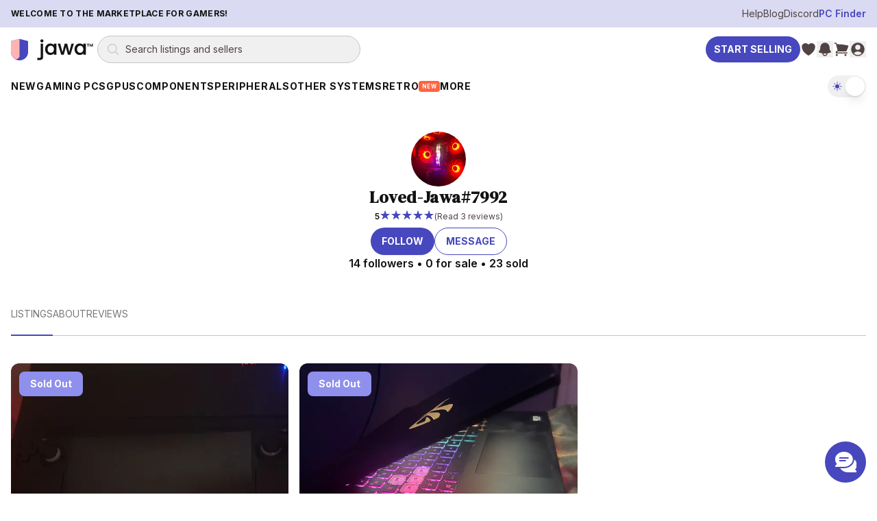

--- FILE ---
content_type: text/html; charset=utf-8
request_url: https://www.jawa.gg/sp/70125/loved-jawa7992
body_size: 30372
content:
<!DOCTYPE html><html lang="en"><head><meta charSet="utf-8"/><meta name="viewport" content="width=device-width"/><meta content="website" property="og:type"/><script type="application/ld+json">{"@context":"https://schema.org","@graph":[{"@id":"https://www.jawa.gg/#organization","@type":"Organization","description":"Peer-to-peer marketplace for gaming PCs, GPUs, and PC components","logo":{"@type":"ImageObject","height":357,"url":"https://www.jawa.gg/images/production-assets-logo-black/public","width":1366},"name":"Jawa.gg","sameAs":["https://www.facebook.com/Jawa-PC-Parts-104567415018031","https://www.instagram.com/buildwithjawa/","https://www.tiktok.com/@buildwithjawa","https://www.youtube.com/c/jawagg","https://discord.gg/jawa"],"url":"https://www.jawa.gg"},{"@id":"https://www.jawa.gg/#website","@type":"WebSite","name":"Jawa.gg","potentialAction":{"@type":"SearchAction","query-input":"required name=search_term_string","target":"https://www.jawa.gg/shop/search?name={search_term_string}"},"publisher":{"@id":"https://www.jawa.gg/#organization"},"url":"https://www.jawa.gg"}]}</script><title>Loved-Jawa#7992 | Jawa</title><meta content="https://www.jawa.gg/sp/70125/loved-jawa7992" property="og:url"/><meta content="Loved-Jawa#7992 | Seller on Jawa PC Parts Marketplace" property="og:title"/><meta content="Find deals on PC parts and custom builds from Loved-Jawa#7992. At Jawa, we vett all of our Jawa Verified Sellers to make sure that they are aligned with our values" property="og:description"/><meta content="Find deals on PC parts and custom builds from Loved-Jawa#7992. At Jawa, we vett all of our Jawa Verified Sellers to make sure that they are aligned with our values" name="description"/><meta content="https://www.jawa.gg/images/production-avatar-40958a671b7496802f3e542586ac093b/width=1080,quality=90,format=auto,fit=scale-down" property="og:image"/><meta content="Loved-Jawa#7992 profile image" property="og:image:alt"/><link href="https://www.jawa.gg/sp/70125/loved-jawa7992" rel="canonical"/><meta name="next-head-count" content="12"/><meta content="YCsd7CFOpgbqs+arU7NxGtoix3SdFLIxwfhJYuKngz4=" property="csp-nonce"/><meta content="default-src &#x27;self&#x27; https://*.jawa.gg https://static.zdassets.com https://ekr.zdassets.com https://ekr.zendesk.com https://jawagg.zendesk.com https://*.zopim.com https://zendesk-eu.my.sentry.io wss://jawagg.zendesk.com wss://*.zopim.com; base-uri &#x27;self&#x27;; style-src &#x27;self&#x27; https://*.jawa.gg https://fonts.googleapis.com https://static.klaviyo.com &#x27;unsafe-inline&#x27;; script-src &#x27;nonce-YCsd7CFOpgbqs+arU7NxGtoix3SdFLIxwfhJYuKngz4=&#x27; &#x27;self&#x27; https://*.jawa.gg https://*.attn.tv https://connect.facebook.net https://*.firebaseio.com https://js.stripe.com https://*.klaviyo.com https://www.facebook.com https://www.youtube.com https://*.gstatic.com https://*.googletagmanager.com https://*.googleadservices.com https://www.google.com https://apis.google.com https://www.dwin1.com https://static.zdassets.com https://ekr.zdassets.com https://ekr.zendesk.com https://*.zendesk.com https://*.zopim.com https://zendesk-eu.my.sentry.io wss://jawagg.zendesk.com wss://*.zopim.com https://*.posthog.com https://*.jawa.gg; img-src &#x27;self&#x27; https://*.jawa.gg blob: data: https://*.attentivemobile.com https://storage.googleapis.com https://*.googletagmanager.com https://fonts.gstatic.com https://www.facebook.com https://mcusercontent.com https://*.ssl-images-amazon.com https://googleads.g.doubleclick.net https://*.googleadservices.com https://www.google.com https://google.com https://www.shareasale.com https://res.cloudinary.com https://*.jawa.gg https://imagedelivery.net https://jawagg.zendesk.com https://v2assets.zopim.io https://static.zdassets.com https://www.gravatar.com https://img.youtube.com; font-src &#x27;self&#x27; https://*.jawa.gg https://fonts.gstatic.com https://res.cloudinary.com data:; form-action &#x27;self&#x27; https://*.jawa.gg https://www.facebook.com; frame-src &#x27;self&#x27; https://*.jawa.gg wss://*.firebaseio.com https://*.attn.tv https://*.firebaseio.com https://jawa-1350f.firebaseapp.com https://jawa-apps.firebaseapp.com https://js.stripe.com https://hooks.stripe.com https://www.facebook.com https://www.youtube.com https://*.googletagmanager.com https://*.doubleclick.net https://*.google.com sslocal:; connect-src &#x27;self&#x27; data: https://*.jawa.gg https://*.attn.tv https://*.attentivemobile.com https://www.googleadservices.com https://www.google-analytics.com https://*.googleapis.com https://*.google.com https://google.com wss://*.firebaseio.com https://*.firebaseio.com https://api.stripe.com https://connect.facebook.net https://www.facebook.com https://*.klaviyo.com https://*.sentry.io https://*.zdassets.com https://*.zendesk.com https://api.smooch.io https://manage.kmail-lists.com https://api.cloudinary.com wss://*.zendesk.com https://*.posthog.com https://*.jawa.gg  https://*.imagedelivery.net; child-src &#x27;self&#x27; https://*.jawa.gg https://www.youtube.com https://player.vimeo.com https://fast.wistia.net; worker-src &#x27;self&#x27; blob: data: ; media-src &#x27;self&#x27; https://*.jawa.gg https://gdurl.com https://docs.google.com https://youtube.com https://www.youtube.com https://*.googleusercontent.com https://res.cloudinary.com;" http-equiv="Content-Security-Policy"/><link href="https://res.cloudinary.com" rel="preconnect"/><link crossorigin="anonymous" href="https://res.cloudinary.com" rel="preconnect"/><link crossorigin="anonymous" href="https://fonts.googleapis.com" rel="preconnect"/><link crossorigin="anonymous" href="https://fonts.gstatic.com" rel="preconnect"/><link href="https://connect.facebook.net" rel="dns-prefetch"/><link href="https://www.googletagmanager.com" rel="dns-prefetch"/><link href="https://static.zdassets.com" rel="dns-prefetch"/><link href="https://static.klaviyo.com" rel="dns-prefetch"/><link href="/icons/shield.png" rel="icon"/><link href="https://www.jawa.gg/images/production-assets-touch-icon-png/width=1080,quality=90,format=auto,fit=scale-down?v=dc63d56d:ignore" rel="apple-touch-icon" sizes="180x180"/><meta content="q7o_g1nxyVostLsiWnFKyUy9AmMBNnTI10A2AA3PTnY" name="google-site-verification"/><meta content="2b3i8w6yq25tfjfrz09ldrvqv7tjwz" name="facebook-domain-verification"/><meta content="Jawa" name="application-name"/><meta content="yes" name="apple-mobile-web-app-capable"/><meta content="default" name="apple-mobile-web-app-status-bar-style"/><meta content="Jawa" name="apple-mobile-web-app-title"/><meta content="telephone=no" name="format-detection"/><meta content="yes" name="mobile-web-app-capable"/><meta content="/icons/browserconfig.xml" name="msapplication-config"/><meta content="#2B5797" name="msapplication-TileColor"/><meta content="no" name="msapplication-tap-highlight"/><meta content="#000000" name="theme-color"/><meta content="Jawa.gg" property="og:site_name"/><meta content="minimum-scale=1, maximum-scale=1, initial-scale=1, width=device-width, shrink-to-fit=no, user-scalable=no, viewport-fit=cover" name="viewport"/><link href="/manifest.json?v=dc63d56d:ignore" rel="manifest"/><style nonce="YCsd7CFOpgbqs+arU7NxGtoix3SdFLIxwfhJYuKngz4=">
                /* Set initial background to prevent flash */
                html, body {
                  background-color: #000000;
                  transition: background-color 0.1s ease-in-out;
                }
              </style><style nonce="YCsd7CFOpgbqs+arU7NxGtoix3SdFLIxwfhJYuKngz4=">
                /* CSS variables for background images (only actively used classes) */
                :root {
                  --asset-sell-gpu-hero-desktop: url('https://www.jawa.gg/images/production-assets-sell-gpu-hero-desktop/width=1080,quality=90,format=auto,fit=scale-down');
                  --asset-scrapyard-text-light: url('https://www.jawa.gg/images/production-assets-scrapyard-text-light-alt/width=1080,quality=90,format=auto,fit=scale-down');
                  --asset-gpu-smoke: url('https://www.jawa.gg/images/production-assets-gpu-smoke/width=1080,quality=90,format=auto,fit=scale-down');
                  --asset-sell-hill: url('https://www.jawa.gg/images/production-assets-sell-hill/width=1080,quality=90,format=auto,fit=scale-down');
                  --asset-category-pages-noise: url('https://www.jawa.gg/images/production-assets-category-pages-noise/width=1080,quality=90,format=auto,fit=scale-down');
                }
              </style><script id="gtmScript" nonce="YCsd7CFOpgbqs+arU7NxGtoix3SdFLIxwfhJYuKngz4=">
// Defer Google Tag Manager loading using requestIdleCallback or setTimeout for better performance
(function() {
  function loadGTM() {
    (function(w,d,s,l,i){w[l]=w[l]||[];w[l].push({'gtm.start':
    new Date().getTime(),event:'gtm.js'});var f=d.getElementsByTagName(s)[0],
    j=d.createElement(s),dl=l!='dataLayer'?'&l='+l:'';j.async=true;j.src=
    'https://www.googletagmanager.com/gtm.js?id='+i+dl;var n=d.querySelector('[nonce]');
    n&&j.setAttribute('nonce',n.nonce||n.getAttribute('nonce'));f.parentNode.insertBefore(j,f);
    })(window,document,'script','dataLayer','GTM-PTS7KZZ');
  }
  
  if (window.requestIdleCallback) {
    window.requestIdleCallback(loadGTM, { timeout: 4000 });
  } else {
    setTimeout(loadGTM, 3000);
  }
})();
</script><script id="fbPixel" nonce="YCsd7CFOpgbqs+arU7NxGtoix3SdFLIxwfhJYuKngz4=">
// Defer Facebook Pixel loading using requestIdleCallback or setTimeout for better performance
(function() {
  function loadFacebookPixel() {
    !function(f,b,e,v,n,t,s)
    {if(f.fbq)return;n=f.fbq=function(){n.callMethod?
    n.callMethod.apply(n,arguments):n.queue.push(arguments)};
    if(!f._fbq)f._fbq=n;n.push=n;n.loaded=!0;n.version='2.0';
    n.queue=[];t=b.createElement(e);t.async=!0;
    t.src=v;s=b.getElementsByTagName(e)[0];
    s.parentNode.insertBefore(t,s)}(window, document,'script',
    'https://connect.facebook.net/en_US/fbevents.js');
    fbq('init', '776090996368286');
    fbq('track', 'PageView');
  }
  
  if (window.requestIdleCallback) {
    window.requestIdleCallback(loadFacebookPixel, { timeout: 4000 });
  } else {
    setTimeout(loadFacebookPixel, 3000);
  }
})();
</script><link rel="preload" href="/_next/static/media/e4af272ccee01ff0-s.p.woff2" as="font" type="font/woff2" crossorigin="anonymous" data-next-font="size-adjust"/><link rel="preload" href="/_next/static/media/fa3e259cafa8f47e-s.p.woff2" as="font" type="font/woff2" crossorigin="anonymous" data-next-font="size-adjust"/><link nonce="YCsd7CFOpgbqs+arU7NxGtoix3SdFLIxwfhJYuKngz4=" rel="preload" href="/_next/static/css/412d14b7f32a68b0.css" as="style"/><link nonce="YCsd7CFOpgbqs+arU7NxGtoix3SdFLIxwfhJYuKngz4=" rel="stylesheet" href="/_next/static/css/412d14b7f32a68b0.css" data-n-g=""/><link nonce="YCsd7CFOpgbqs+arU7NxGtoix3SdFLIxwfhJYuKngz4=" rel="preload" href="/_next/static/css/1cafb9894e271c3a.css" as="style"/><link nonce="YCsd7CFOpgbqs+arU7NxGtoix3SdFLIxwfhJYuKngz4=" rel="stylesheet" href="/_next/static/css/1cafb9894e271c3a.css" data-n-g=""/><link nonce="YCsd7CFOpgbqs+arU7NxGtoix3SdFLIxwfhJYuKngz4=" rel="preload" href="/_next/static/css/37ca9178dfc6399c.css" as="style"/><link nonce="YCsd7CFOpgbqs+arU7NxGtoix3SdFLIxwfhJYuKngz4=" rel="stylesheet" href="/_next/static/css/37ca9178dfc6399c.css"/><link nonce="YCsd7CFOpgbqs+arU7NxGtoix3SdFLIxwfhJYuKngz4=" rel="preload" href="/_next/static/css/5c4826c56b72a529.css" as="style"/><link nonce="YCsd7CFOpgbqs+arU7NxGtoix3SdFLIxwfhJYuKngz4=" rel="stylesheet" href="/_next/static/css/5c4826c56b72a529.css"/><noscript data-n-css="YCsd7CFOpgbqs+arU7NxGtoix3SdFLIxwfhJYuKngz4="></noscript><script defer="" nonce="YCsd7CFOpgbqs+arU7NxGtoix3SdFLIxwfhJYuKngz4=" nomodule="" src="/_next/static/chunks/polyfills-42372ed130431b0a.js"></script><script defer="" src="/_next/static/chunks/commons-f3956634-3a6eb62612613c9b.js" nonce="YCsd7CFOpgbqs+arU7NxGtoix3SdFLIxwfhJYuKngz4="></script><script defer="" src="/_next/static/chunks/commons-8c9409b3-d28164d7f2d6c081.js" nonce="YCsd7CFOpgbqs+arU7NxGtoix3SdFLIxwfhJYuKngz4="></script><script defer="" src="/_next/static/chunks/commons-3d9a31c5-7d3acf0b3b12e98e.js" nonce="YCsd7CFOpgbqs+arU7NxGtoix3SdFLIxwfhJYuKngz4="></script><script defer="" src="/_next/static/chunks/commons-72b83ae5-a3d89217d03af005.js" nonce="YCsd7CFOpgbqs+arU7NxGtoix3SdFLIxwfhJYuKngz4="></script><script defer="" src="/_next/static/chunks/commons-d3df8a3b-eb1b722238c38b7f.js" nonce="YCsd7CFOpgbqs+arU7NxGtoix3SdFLIxwfhJYuKngz4="></script><script defer="" src="/_next/static/chunks/commons-d9af0f53-fbd01a5469317b12.js" nonce="YCsd7CFOpgbqs+arU7NxGtoix3SdFLIxwfhJYuKngz4="></script><script defer="" src="/_next/static/chunks/commons-3cdf8e02-995cd6828cd806f4.js" nonce="YCsd7CFOpgbqs+arU7NxGtoix3SdFLIxwfhJYuKngz4="></script><script defer="" src="/_next/static/chunks/commons-73c2fe57-60477bcef5a1d301.js" nonce="YCsd7CFOpgbqs+arU7NxGtoix3SdFLIxwfhJYuKngz4="></script><script defer="" src="/_next/static/chunks/commons-30d8f383-2b6a8a89abab1f02.js" nonce="YCsd7CFOpgbqs+arU7NxGtoix3SdFLIxwfhJYuKngz4="></script><script defer="" src="/_next/static/chunks/commons-214d3e78-c13ac148c7ee3dcf.js" nonce="YCsd7CFOpgbqs+arU7NxGtoix3SdFLIxwfhJYuKngz4="></script><script defer="" src="/_next/static/chunks/commons-9de60492-10165dd74060c046.js" nonce="YCsd7CFOpgbqs+arU7NxGtoix3SdFLIxwfhJYuKngz4="></script><script defer="" src="/_next/static/chunks/commons-dec2ce2d-d7575e6fbdbf00ae.js" nonce="YCsd7CFOpgbqs+arU7NxGtoix3SdFLIxwfhJYuKngz4="></script><script defer="" src="/_next/static/chunks/commons-5730f73f-231af4eb751b4848.js" nonce="YCsd7CFOpgbqs+arU7NxGtoix3SdFLIxwfhJYuKngz4="></script><script defer="" src="/_next/static/chunks/commons-6fae7331-8fb2d0bd86607d77.js" nonce="YCsd7CFOpgbqs+arU7NxGtoix3SdFLIxwfhJYuKngz4="></script><script defer="" src="/_next/static/chunks/commons-859442fc-eb038834995f39b5.js" nonce="YCsd7CFOpgbqs+arU7NxGtoix3SdFLIxwfhJYuKngz4="></script><script defer="" src="/_next/static/chunks/commons-ac534faf-3987be6906916a40.js" nonce="YCsd7CFOpgbqs+arU7NxGtoix3SdFLIxwfhJYuKngz4="></script><script defer="" src="/_next/static/chunks/commons-bc7c2967-7c3ac31cefdc0ccd.js" nonce="YCsd7CFOpgbqs+arU7NxGtoix3SdFLIxwfhJYuKngz4="></script><script defer="" src="/_next/static/chunks/commons-61d028e0-8416d471541245f2.js" nonce="YCsd7CFOpgbqs+arU7NxGtoix3SdFLIxwfhJYuKngz4="></script><script defer="" src="/_next/static/chunks/commons-b32b30e8-401168dc1ae153d8.js" nonce="YCsd7CFOpgbqs+arU7NxGtoix3SdFLIxwfhJYuKngz4="></script><script defer="" src="/_next/static/chunks/commons-6b2dc0d9-34c2e994b1112717.js" nonce="YCsd7CFOpgbqs+arU7NxGtoix3SdFLIxwfhJYuKngz4="></script><script defer="" src="/_next/static/chunks/commons-0edf9e6e-1b100397d7981dc1.js" nonce="YCsd7CFOpgbqs+arU7NxGtoix3SdFLIxwfhJYuKngz4="></script><script defer="" src="/_next/static/chunks/commons-b859e713-4f8333260b716d6d.js" nonce="YCsd7CFOpgbqs+arU7NxGtoix3SdFLIxwfhJYuKngz4="></script><script defer="" src="/_next/static/chunks/commons-9406650a-26b672ed475a14a6.js" nonce="YCsd7CFOpgbqs+arU7NxGtoix3SdFLIxwfhJYuKngz4="></script><script defer="" src="/_next/static/chunks/commons-62ca3eb6-aef601f87876af1d.js" nonce="YCsd7CFOpgbqs+arU7NxGtoix3SdFLIxwfhJYuKngz4="></script><script defer="" src="/_next/static/chunks/commons-74de4914-def78fc63cd82562.js" nonce="YCsd7CFOpgbqs+arU7NxGtoix3SdFLIxwfhJYuKngz4="></script><script defer="" src="/_next/static/chunks/commons-a3dad144-d09523d52579598c.js" nonce="YCsd7CFOpgbqs+arU7NxGtoix3SdFLIxwfhJYuKngz4="></script><script defer="" src="/_next/static/chunks/commons-f88dba18-ca00495e61440b2a.js" nonce="YCsd7CFOpgbqs+arU7NxGtoix3SdFLIxwfhJYuKngz4="></script><script defer="" src="/_next/static/chunks/commons-ca66f0f1-3a85d56d178b0edf.js" nonce="YCsd7CFOpgbqs+arU7NxGtoix3SdFLIxwfhJYuKngz4="></script><script defer="" src="/_next/static/chunks/commons-ebcea03d-20eaae24ab841f0d.js" nonce="YCsd7CFOpgbqs+arU7NxGtoix3SdFLIxwfhJYuKngz4="></script><script defer="" src="/_next/static/chunks/commons-9eb263b7-d970085f5a793bed.js" nonce="YCsd7CFOpgbqs+arU7NxGtoix3SdFLIxwfhJYuKngz4="></script><script defer="" src="/_next/static/chunks/commons-8d56c7ce-5d1742afc020885b.js" nonce="YCsd7CFOpgbqs+arU7NxGtoix3SdFLIxwfhJYuKngz4="></script><script defer="" src="/_next/static/chunks/commons-b9fa02b6-4b27184edca03e21.js" nonce="YCsd7CFOpgbqs+arU7NxGtoix3SdFLIxwfhJYuKngz4="></script><script defer="" src="/_next/static/chunks/commons-b49fab05-111e5d513afe1621.js" nonce="YCsd7CFOpgbqs+arU7NxGtoix3SdFLIxwfhJYuKngz4="></script><script defer="" src="/_next/static/chunks/commons-49465a14-1ddb48ad47bc5fde.js" nonce="YCsd7CFOpgbqs+arU7NxGtoix3SdFLIxwfhJYuKngz4="></script><script defer="" src="/_next/static/chunks/commons-7291a857-43bcf9a69e338745.js" nonce="YCsd7CFOpgbqs+arU7NxGtoix3SdFLIxwfhJYuKngz4="></script><script defer="" src="/_next/static/chunks/commons-3bc92510-986ab6911d52c8e3.js" nonce="YCsd7CFOpgbqs+arU7NxGtoix3SdFLIxwfhJYuKngz4="></script><script defer="" src="/_next/static/chunks/commons-c4d881d2-99f490da95d780b2.js" nonce="YCsd7CFOpgbqs+arU7NxGtoix3SdFLIxwfhJYuKngz4="></script><script defer="" src="/_next/static/chunks/commons-1a4da4a6-be5302505351c75f.js" nonce="YCsd7CFOpgbqs+arU7NxGtoix3SdFLIxwfhJYuKngz4="></script><script defer="" src="/_next/static/chunks/commons-052d92a9-b66bbb66740ead2b.js" nonce="YCsd7CFOpgbqs+arU7NxGtoix3SdFLIxwfhJYuKngz4="></script><script defer="" src="/_next/static/chunks/commons-8962d962-67bfc502fb652521.js" nonce="YCsd7CFOpgbqs+arU7NxGtoix3SdFLIxwfhJYuKngz4="></script><script defer="" src="/_next/static/chunks/commons-ea1fa831-ebcdc2206d06b85b.js" nonce="YCsd7CFOpgbqs+arU7NxGtoix3SdFLIxwfhJYuKngz4="></script><script defer="" src="/_next/static/chunks/commons-2898f16f-53f0c660284cb4a0.js" nonce="YCsd7CFOpgbqs+arU7NxGtoix3SdFLIxwfhJYuKngz4="></script><script defer="" src="/_next/static/chunks/commons-6633164b-f2cf43cd6ad857e2.js" nonce="YCsd7CFOpgbqs+arU7NxGtoix3SdFLIxwfhJYuKngz4="></script><script defer="" src="/_next/static/chunks/commons-17ede90a-ced264e7c7c025a0.js" nonce="YCsd7CFOpgbqs+arU7NxGtoix3SdFLIxwfhJYuKngz4="></script><script defer="" src="/_next/static/chunks/commons-7d93d8da-adb8ac178c6e21d7.js" nonce="YCsd7CFOpgbqs+arU7NxGtoix3SdFLIxwfhJYuKngz4="></script><script defer="" src="/_next/static/chunks/commons-c491abc3-ca3689bf8add19b3.js" nonce="YCsd7CFOpgbqs+arU7NxGtoix3SdFLIxwfhJYuKngz4="></script><script defer="" src="/_next/static/chunks/commons-b23b11a0-70f0baade200a2fa.js" nonce="YCsd7CFOpgbqs+arU7NxGtoix3SdFLIxwfhJYuKngz4="></script><script defer="" src="/_next/static/chunks/commons-eb2fbf4c-e3fca1492f7c2509.js" nonce="YCsd7CFOpgbqs+arU7NxGtoix3SdFLIxwfhJYuKngz4="></script><script defer="" src="/_next/static/chunks/commons-ed47670b-9a2b17b72c861578.js" nonce="YCsd7CFOpgbqs+arU7NxGtoix3SdFLIxwfhJYuKngz4="></script><script defer="" src="/_next/static/chunks/commons-78a34c87-70ab244214321603.js" nonce="YCsd7CFOpgbqs+arU7NxGtoix3SdFLIxwfhJYuKngz4="></script><script defer="" src="/_next/static/chunks/commons-2bdf0c34-1ec1be9cea3df0b3.js" nonce="YCsd7CFOpgbqs+arU7NxGtoix3SdFLIxwfhJYuKngz4="></script><script defer="" src="/_next/static/chunks/commons-2e67bc3f-f4aaa1b048197502.js" nonce="YCsd7CFOpgbqs+arU7NxGtoix3SdFLIxwfhJYuKngz4="></script><script defer="" src="/_next/static/chunks/commons-d7b7cbeb-3a4eb3ad44bc5633.js" nonce="YCsd7CFOpgbqs+arU7NxGtoix3SdFLIxwfhJYuKngz4="></script><script defer="" src="/_next/static/chunks/commons-ffcf6ba8-daaebb3416a8cb7b.js" nonce="YCsd7CFOpgbqs+arU7NxGtoix3SdFLIxwfhJYuKngz4="></script><script defer="" src="/_next/static/chunks/commons-b10cdb18-2549dc7ef607d5a0.js" nonce="YCsd7CFOpgbqs+arU7NxGtoix3SdFLIxwfhJYuKngz4="></script><script src="/_next/static/chunks/webpack-6b372b74875db90a.js" nonce="YCsd7CFOpgbqs+arU7NxGtoix3SdFLIxwfhJYuKngz4=" defer=""></script><script src="/_next/static/chunks/framework-fa70753b-68356c74fded0959.js" nonce="YCsd7CFOpgbqs+arU7NxGtoix3SdFLIxwfhJYuKngz4=" defer=""></script><script src="/_next/static/chunks/framework-3bc526e6-b956b201bfa33a81.js" nonce="YCsd7CFOpgbqs+arU7NxGtoix3SdFLIxwfhJYuKngz4=" defer=""></script><script src="/_next/static/chunks/main-bc050c32-248ecdc18bd75524.js" nonce="YCsd7CFOpgbqs+arU7NxGtoix3SdFLIxwfhJYuKngz4=" defer=""></script><script src="/_next/static/chunks/main-89d5c698-b0a296d721402b70.js" nonce="YCsd7CFOpgbqs+arU7NxGtoix3SdFLIxwfhJYuKngz4=" defer=""></script><script src="/_next/static/chunks/firebase-core-6bc75065-eaa1e872a2e29b2b.js" nonce="YCsd7CFOpgbqs+arU7NxGtoix3SdFLIxwfhJYuKngz4=" defer=""></script><script src="/_next/static/chunks/firebase-core-cc17782d-462daa1579563d80.js" nonce="YCsd7CFOpgbqs+arU7NxGtoix3SdFLIxwfhJYuKngz4=" defer=""></script><script src="/_next/static/chunks/firebase-auth-8e329d01-e401e614c53de536.js" nonce="YCsd7CFOpgbqs+arU7NxGtoix3SdFLIxwfhJYuKngz4=" defer=""></script><script src="/_next/static/chunks/firebase-auth-70ff8c74-d49d0b7ddd6e011b.js" nonce="YCsd7CFOpgbqs+arU7NxGtoix3SdFLIxwfhJYuKngz4=" defer=""></script><script src="/_next/static/chunks/lodash-0d4dc254-7455e7062f4150f4.js" nonce="YCsd7CFOpgbqs+arU7NxGtoix3SdFLIxwfhJYuKngz4=" defer=""></script><script src="/_next/static/chunks/lodash-babdeffe-8923c8c085213c14.js" nonce="YCsd7CFOpgbqs+arU7NxGtoix3SdFLIxwfhJYuKngz4=" defer=""></script><script src="/_next/static/chunks/lodash-7e00367a-a3d7c5ff9c43a02e.js" nonce="YCsd7CFOpgbqs+arU7NxGtoix3SdFLIxwfhJYuKngz4=" defer=""></script><script src="/_next/static/chunks/lodash-854fa707-eedf26533951f188.js" nonce="YCsd7CFOpgbqs+arU7NxGtoix3SdFLIxwfhJYuKngz4=" defer=""></script><script src="/_next/static/chunks/lodash-0bc5b059-e14e52da5d70a725.js" nonce="YCsd7CFOpgbqs+arU7NxGtoix3SdFLIxwfhJYuKngz4=" defer=""></script><script src="/_next/static/chunks/lodash-576e7658-895a9084942b7690.js" nonce="YCsd7CFOpgbqs+arU7NxGtoix3SdFLIxwfhJYuKngz4=" defer=""></script><script src="/_next/static/chunks/lodash-ae1d17a8-0308c925225de838.js" nonce="YCsd7CFOpgbqs+arU7NxGtoix3SdFLIxwfhJYuKngz4=" defer=""></script><script src="/_next/static/chunks/firebase-other-add2e484-e156976f745ffbbd.js" nonce="YCsd7CFOpgbqs+arU7NxGtoix3SdFLIxwfhJYuKngz4=" defer=""></script><script src="/_next/static/chunks/firebase-other-6bc75065-076c124325a2362c.js" nonce="YCsd7CFOpgbqs+arU7NxGtoix3SdFLIxwfhJYuKngz4=" defer=""></script><script src="/_next/static/chunks/firebase-other-3bdb9ec7-e6822e081b9fbb7c.js" nonce="YCsd7CFOpgbqs+arU7NxGtoix3SdFLIxwfhJYuKngz4=" defer=""></script><script src="/_next/static/chunks/analytics-037881db-f83a63deb4238886.js" nonce="YCsd7CFOpgbqs+arU7NxGtoix3SdFLIxwfhJYuKngz4=" defer=""></script><script src="/_next/static/chunks/analytics-dc62c873-de73c9a02aa026b0.js" nonce="YCsd7CFOpgbqs+arU7NxGtoix3SdFLIxwfhJYuKngz4=" defer=""></script><script src="/_next/static/chunks/8804-3af8a04f8a8c81ee.js" nonce="YCsd7CFOpgbqs+arU7NxGtoix3SdFLIxwfhJYuKngz4=" defer=""></script><script src="/_next/static/chunks/4274-65534a3e5c7df6de.js" nonce="YCsd7CFOpgbqs+arU7NxGtoix3SdFLIxwfhJYuKngz4=" defer=""></script><script src="/_next/static/chunks/8191-f683527393cc7032.js" nonce="YCsd7CFOpgbqs+arU7NxGtoix3SdFLIxwfhJYuKngz4=" defer=""></script><script src="/_next/static/chunks/3828-24e01a10a0ab5fea.js" nonce="YCsd7CFOpgbqs+arU7NxGtoix3SdFLIxwfhJYuKngz4=" defer=""></script><script src="/_next/static/chunks/9232-440804ce691f0ec7.js" nonce="YCsd7CFOpgbqs+arU7NxGtoix3SdFLIxwfhJYuKngz4=" defer=""></script><script src="/_next/static/chunks/1211-759538ddd3d0df62.js" nonce="YCsd7CFOpgbqs+arU7NxGtoix3SdFLIxwfhJYuKngz4=" defer=""></script><script src="/_next/static/chunks/4874-9da8be172c5b9407.js" nonce="YCsd7CFOpgbqs+arU7NxGtoix3SdFLIxwfhJYuKngz4=" defer=""></script><script src="/_next/static/chunks/885-a1acb39895933bcd.js" nonce="YCsd7CFOpgbqs+arU7NxGtoix3SdFLIxwfhJYuKngz4=" defer=""></script><script src="/_next/static/chunks/1156-a2c464f7831d9fce.js" nonce="YCsd7CFOpgbqs+arU7NxGtoix3SdFLIxwfhJYuKngz4=" defer=""></script><script src="/_next/static/chunks/2519-573eda7c98ae0783.js" nonce="YCsd7CFOpgbqs+arU7NxGtoix3SdFLIxwfhJYuKngz4=" defer=""></script><script src="/_next/static/chunks/1615-beff9657436b31b9.js" nonce="YCsd7CFOpgbqs+arU7NxGtoix3SdFLIxwfhJYuKngz4=" defer=""></script><script src="/_next/static/chunks/3747-d07b566cd453bca8.js" nonce="YCsd7CFOpgbqs+arU7NxGtoix3SdFLIxwfhJYuKngz4=" defer=""></script><script src="/_next/static/chunks/6597-7dbb882ec2c930a6.js" nonce="YCsd7CFOpgbqs+arU7NxGtoix3SdFLIxwfhJYuKngz4=" defer=""></script><script src="/_next/static/chunks/8896-6614c39f84674779.js" nonce="YCsd7CFOpgbqs+arU7NxGtoix3SdFLIxwfhJYuKngz4=" defer=""></script><script src="/_next/static/chunks/7864-58107d3cb4d6efb1.js" nonce="YCsd7CFOpgbqs+arU7NxGtoix3SdFLIxwfhJYuKngz4=" defer=""></script><script src="/_next/static/chunks/3094-8c6ff6ad60a11968.js" nonce="YCsd7CFOpgbqs+arU7NxGtoix3SdFLIxwfhJYuKngz4=" defer=""></script><script src="/_next/static/chunks/pages/_app-48588d5d-22ee55a138cdc185.js" nonce="YCsd7CFOpgbqs+arU7NxGtoix3SdFLIxwfhJYuKngz4=" defer=""></script><script src="/_next/static/chunks/pages/_app-6bfba9b5-e8c5ec8109ac85e0.js" nonce="YCsd7CFOpgbqs+arU7NxGtoix3SdFLIxwfhJYuKngz4=" defer=""></script><script src="/_next/static/chunks/pages/_app-2af8160c-8ba2580dd325e5a7.js" nonce="YCsd7CFOpgbqs+arU7NxGtoix3SdFLIxwfhJYuKngz4=" defer=""></script><script src="/_next/static/chunks/pages/_app-214d3e78-1d48243148eeefd4.js" nonce="YCsd7CFOpgbqs+arU7NxGtoix3SdFLIxwfhJYuKngz4=" defer=""></script><script src="/_next/static/chunks/pages/_app-f2c77e2f-d88ec0bc5498fc02.js" nonce="YCsd7CFOpgbqs+arU7NxGtoix3SdFLIxwfhJYuKngz4=" defer=""></script><script src="/_next/static/chunks/pages/_app-ad939d34-a24a7553dc56a855.js" nonce="YCsd7CFOpgbqs+arU7NxGtoix3SdFLIxwfhJYuKngz4=" defer=""></script><script src="/_next/static/chunks/pages/_app-a3dad144-d5a639af2feb920f.js" nonce="YCsd7CFOpgbqs+arU7NxGtoix3SdFLIxwfhJYuKngz4=" defer=""></script><script src="/_next/static/chunks/pages/_app-a3be51cf-2410fac5389194e5.js" nonce="YCsd7CFOpgbqs+arU7NxGtoix3SdFLIxwfhJYuKngz4=" defer=""></script><script src="/_next/static/chunks/pages/_app-70a37ec9-9095ba68fd27df3d.js" nonce="YCsd7CFOpgbqs+arU7NxGtoix3SdFLIxwfhJYuKngz4=" defer=""></script><script src="/_next/static/chunks/pages/_app-ecf10463-76b055955208a7b7.js" nonce="YCsd7CFOpgbqs+arU7NxGtoix3SdFLIxwfhJYuKngz4=" defer=""></script><script src="/_next/static/chunks/pages/_app-41b31bed-7ae27ac457ea74be.js" nonce="YCsd7CFOpgbqs+arU7NxGtoix3SdFLIxwfhJYuKngz4=" defer=""></script><script src="/_next/static/chunks/pages/sp/%5Bid%5D/%5B%5B...slug%5D%5D-32ecc297f3ded878.js" nonce="YCsd7CFOpgbqs+arU7NxGtoix3SdFLIxwfhJYuKngz4=" defer=""></script><script src="/_next/static/dc63d56d%3Aignore/_buildManifest.js" nonce="YCsd7CFOpgbqs+arU7NxGtoix3SdFLIxwfhJYuKngz4=" defer=""></script><script src="/_next/static/dc63d56d%3Aignore/_ssgManifest.js" nonce="YCsd7CFOpgbqs+arU7NxGtoix3SdFLIxwfhJYuKngz4=" defer=""></script></head><body><script nonce="YCsd7CFOpgbqs+arU7NxGtoix3SdFLIxwfhJYuKngz4=">
                (function() {
                  try {
                    const savedTheme = localStorage.getItem('jawa-dark-mode');
                    const isDark = savedTheme
                      ? savedTheme === 'true'
                      : window.matchMedia('(prefers-color-scheme: dark)').matches;

                    if (isDark) {
                      document.documentElement.classList.add('dark');
                      // Keep background black for dark mode
                    } else {
                      // Switch to white background for light mode
                      document.documentElement.style.backgroundColor = '#ffffff';
                      document.body.style.backgroundColor = '#ffffff';
                    }
                  } catch (e) {}
                })();
              </script><noscript>
<iframe src="https://www.googletagmanager.com/ns.html?id=GTM-PTS7KZZ"
height="0" width="0" style="display:none;visibility:hidden"></iframe>
</noscript><noscript>
<img height="1" width="1" style="display:none"
src="https://www.facebook.com/tr?id=776090996368286&ev=PageView&noscript=1"
/>
</noscript><div id="__next"><div class="__className_04b02f __variable_0e4539 tw-min-h-screen tw-bg-neutral-white tw-text-neutral-black"><div class="tw-relative tw-left-0 tw-top-0 tw-z-50 tw-h-[42px] tw-w-full lg:tw-h-[40px] tw-bg-decorative-purple-200 dark:tw-bg-base-decorative-purple-200/20"><div class="tw-container tw-mx-auto tw-flex tw-h-full tw-items-center tw-justify-center tw-px-2 tw-text-center lg:tw-justify-between xl:tw-px-4"><div class="tw-flex tw-items-center tw-gap-2"><span class="tw-text-xs tw-font-bold tw-uppercase tw-tracking-wide">10,000+ gaming PCs bought and sold on Jawa!</span></div><div class="tw-hidden tw-items-center tw-gap-4 lg:tw-flex"><a class="tw-text-sm tw-font-medium tw-text-neutral-grey-900" href="https://support.jawa.gg" rel="noopener noreferrer" target="_blank">Help</a><a class="tw-text-sm tw-font-medium tw-text-neutral-grey-900" href="https://www.jawa.gg/blog" rel="noopener noreferrer" target="_blank">Blog</a><a class="tw-text-sm tw-font-medium tw-text-neutral-grey-900" href="https://discord.gg/jawa" rel="noopener noreferrer" target="_blank">Discord</a><a class="tw-text-sm tw-font-semibold tw-text-brand-primary" href="/pc-finder">PC Finder</a></div></div></div><div class="tw-sticky tw-z-[51] tw-bg-neutral-white tw-transition-all tw-duration-500 tw-ease-out tw-h-[150px] lg:tw-h-[112px] tw-top-0"><header class="tw-container tw-mx-auto tw-px-4"><div class="tw-flex tw-h-16 tw-items-center tw-justify-between"><div class="tw-flex tw-items-center tw-justify-between tw-gap-8"><a class="tw-w-[7.5rem]" href="/"><svg class="tw-h-[35px] tw-w-[120px]" fill="none" height="202" viewBox="0 0 770 202" width="770" xmlns="http://www.w3.org/2000/svg"><path d="M246.262 196.403V196.903H246.762H271.196C280.681 196.903 287.972 194.6 292.986 189.912C298.145 185.328 300.667 177.929 300.667 167.847V45.6464V45.1464H300.167H279.264H278.764V45.6464V167.847C278.764 171.617 277.86 174.161 276.184 175.63L276.171 175.642L276.158 175.654C274.591 177.239 271.768 178.102 267.529 178.102H246.762H246.262V178.602V196.403ZM326.438 68.7731L326.435 68.7784C322.236 76.7719 320.143 85.94 320.143 96.2696C320.143 106.599 322.236 115.889 326.432 124.126L326.432 124.126L326.436 124.134C330.752 132.241 336.555 138.612 343.845 143.236L343.851 143.239C351.144 147.739 359.18 149.989 367.95 149.989C375.843 149.989 382.893 148.367 389.085 145.11C394.753 142.13 399.341 138.457 402.838 134.087V147.82V148.32H403.338H424.424H424.924V147.82V45.6464V45.1464H424.424H403.338H402.838V45.6464V59.0369C399.351 54.782 394.825 51.2237 389.271 48.3572C383.318 45.0977 376.328 43.4775 368.317 43.4775C359.427 43.4775 351.269 45.7262 343.855 50.2249C336.561 54.601 330.755 60.7885 326.438 68.7731ZM398.498 78.5207L398.502 78.5285C401.386 83.633 402.838 89.6645 402.838 96.6405C402.838 103.616 401.387 109.712 398.5 114.942L398.498 114.946C395.725 120.066 392.059 123.951 387.5 126.62C382.931 129.295 378.007 130.631 372.717 130.631C367.554 130.631 362.63 129.297 357.936 126.621C353.377 123.829 349.648 119.82 346.753 114.575C343.987 109.344 342.596 103.247 342.596 96.2696C342.596 89.2906 343.988 83.3209 346.75 78.3414C349.644 73.2201 353.37 69.3971 357.926 66.8513L357.926 66.8514L357.934 66.8464C362.503 64.1715 367.427 62.8353 372.717 62.8353C378.007 62.8353 382.931 64.1715 387.5 66.8464C392.059 69.5155 395.725 73.4008 398.498 78.5207ZM588.043 45.793L588.242 45.1464H587.565H567.029H566.641L566.545 45.5225L546.13 125.387L526.075 45.5246L525.98 45.1464H525.59H503.77H503.384L503.286 45.52L482.321 125.798L461.715 45.522L461.619 45.1464H461.231H439.961H439.284L439.483 45.7938L471.021 147.967L471.13 148.32H471.499H493.502H493.885L493.985 147.95L513.855 74.2691L533.725 147.95L533.825 148.32H534.208H556.211H556.58L556.689 147.967L588.043 45.793ZM602.013 68.7731L602.01 68.7784C597.811 76.7719 595.719 85.94 595.719 96.2696C595.719 106.599 597.811 115.889 602.007 124.126L602.012 124.134C606.328 132.241 612.131 138.612 619.421 143.236L619.426 143.239C626.719 147.739 634.756 149.989 643.526 149.989C651.419 149.989 658.468 148.367 664.661 145.11C670.328 142.13 674.917 138.457 678.414 134.087V147.82V148.32H678.914H700H700.5V147.82V45.6464V45.1464H700H678.914H678.414V45.6464V59.0369C674.927 54.782 670.4 51.2235 664.846 48.357C658.894 45.0977 651.903 43.4775 643.892 43.4775C635.003 43.4775 626.846 45.726 619.432 50.2243C612.137 54.6004 606.331 60.7881 602.013 68.7731ZM674.073 78.5207L674.078 78.5285C676.962 83.633 678.414 89.6645 678.414 96.6405C678.414 103.616 676.962 109.712 674.075 114.942L674.073 114.946C671.301 120.066 667.634 123.951 663.076 126.62C658.507 129.295 653.582 130.631 648.293 130.631C643.13 130.631 638.205 129.297 633.512 126.621C628.953 123.829 625.224 119.82 622.329 114.576C619.563 109.344 618.172 103.247 618.172 96.2696C618.172 89.2906 619.564 83.3208 622.325 78.3413C625.22 73.22 628.946 69.3971 633.501 66.8514L633.51 66.8464C638.079 64.1715 643.003 62.8353 648.293 62.8353C653.582 62.8353 658.507 64.1715 663.076 66.8464C667.634 69.5155 671.301 73.4008 674.073 78.5207ZM280.009 28.5672C282.674 31.2622 285.982 32.6097 289.899 32.6097C293.699 32.6097 296.944 31.2587 299.606 28.5672C302.27 25.8725 303.601 22.5298 303.601 18.5731C303.601 14.6165 302.27 11.2737 299.606 8.57904C296.944 5.88751 293.699 4.5365 289.899 4.5365C285.982 4.5365 282.674 5.88404 280.009 8.57904C277.344 11.2737 276.014 14.6165 276.014 18.5731C276.014 22.5298 277.344 25.8725 280.009 28.5672Z" fill="var(--c-neutral-black)" stroke="var(--c-neutral-black)"></path><path d="M0 20.1096L80.4384 0L160.877 20.1096V120.658C160.877 165.083 124.863 201.096 80.4384 201.096V201.096C36.0135 201.096 0 165.083 0 120.658V20.1096Z" fill="var(--brand-primary)"></path><path clip-rule="evenodd" d="M0 20.1096L80.4384 0V156.737C80.4386 156.776 80.4387 156.816 80.4387 156.855C80.4387 156.895 80.4386 156.934 80.4384 156.974V157.86L80.423 157.867C79.8884 175.169 65.6946 189.03 48.2633 189.03C38.5337 189.03 29.8128 184.712 23.9129 177.887C9.14907 163.304 0 143.049 0 120.658V20.1096Z" fill="var(--brand-secondary)" fill-rule="evenodd"></path><path d="M731.76 44.68V49.2H724.32V72.6H718.72V49.2H711.28V44.68H731.76ZM766.286 44.68V72.6H760.686V54.44L753.206 72.6H748.966L741.446 54.44V72.6H735.846V44.68H742.206L751.086 65.44L759.966 44.68H766.286Z" fill="var(--c-neutral-black)"></path></svg></a><div class="tw-hidden lg:tw-block"><div class="tw-relative tw-h-full tw-w-full sm:tw-px-1.5"><div class="tw-flex tw-w-full tw-items-center tw-gap-4 tw-transition-all tw-duration-300 lg:tw-w-[24rem] lg:tw-translate-x-0"><div class="lg:tw-hidden"><div class="tw-relative" data-headlessui-state=""><button class="tw-flex tw-h-[28px] tw-w-[28px] tw-items-center tw-justify-center tw-rounded-full" type="button" aria-expanded="false" data-headlessui-state=""><svg xmlns="http://www.w3.org/2000/svg" viewBox="0 0 24 24" fill="currentColor" aria-hidden="true" data-slot="icon" class="tw-size-8 tw-text-neutral-grey-900 hover:tw-text-brand-primary"><path fill-rule="evenodd" d="M3 6.75A.75.75 0 0 1 3.75 6h16.5a.75.75 0 0 1 0 1.5H3.75A.75.75 0 0 1 3 6.75ZM3 12a.75.75 0 0 1 .75-.75h16.5a.75.75 0 0 1 0 1.5H3.75A.75.75 0 0 1 3 12Zm0 5.25a.75.75 0 0 1 .75-.75h16.5a.75.75 0 0 1 0 1.5H3.75a.75.75 0 0 1-.75-.75Z" clip-rule="evenodd"></path></svg></button></div><div hidden="" style="position:fixed;top:1px;left:1px;width:1px;height:0;padding:0;margin:-1px;overflow:hidden;clip:rect(0, 0, 0, 0);white-space:nowrap;border-width:0;display:none"></div></div><div class="tw-flex tw-flex-col tw-w-full tw-h-10"><div class="tw-relative tw-flex tw-items-center tw-justify-between"><input autoComplete="off" class="tw-min-h-[2.5rem] tw-w-full tw-rounded tw-border tw-bg-neutral-white tw-px-4 tw-text-sm tw-text-neutral-black tw-transition-colors focus:tw-ring-0 tw-pl-12  tw-pr-12 tw-border-neutral-grey-200 focus:tw-border-brand-primary tw-rounded-full !tw-pl-10 !tw-bg-neutral-grey-100 tw-border-1 tw-border-neutral-grey-200 tw-placeholder-neutral-grey-900 " name="name" placeholder="Search listings and sellers" type="text" value=""/><div class="tw-pointer-events-none tw-absolute tw-ml-[1px] tw-flex tw-h-[38px] tw-w-[38px] tw-items-center tw-justify-center tw-rounded-l-[3px]  !tw-ml-1"><svg xmlns="http://www.w3.org/2000/svg" fill="none" viewBox="0 0 24 24" stroke-width="1.5" stroke="currentColor" aria-hidden="true" data-slot="icon" class="tw-size-5 tw-text-neutral-grey-200"><path stroke-linecap="round" stroke-linejoin="round" d="m21 21-5.197-5.197m0 0A7.5 7.5 0 1 0 5.196 5.196a7.5 7.5 0 0 0 10.607 10.607Z"></path></svg></div><div class="tw-absolute tw-right-0 tw-mr-[1px] tw-flex tw-h-[38px] tw-w-[38px] tw-items-center tw-justify-center tw-rounded-r-[3px] tw-transition-colors !tw-rounded-full hover:!tw-bg-neutral-grey-100"></div></div></div><div class="lg:tw-hidden"></div></div></div><div class="tw-fixed tw-bottom-0 tw-left-0 tw-right-0 tw-z-40 tw-bg-neutral-black/30 tw-top-[150px] lg:tw-top-[104px] tw-hidden" aria-hidden="true"></div><div class="SearchBar tw-fixed tw-left-0 tw-z-50 tw-w-full tw-top-[150px] lg:tw-top-[104px] tw-hidden"><div class="tw-h-[calc(100vh-150px)] supports-[height:100svh]:tw-h-[calc(100svh-150px)] tw-overflow-y-auto tw-bg-neutral-white tw-shadow-lg md:tw-h-fit supports-[height:100svh]:md:tw-h-fit lg:tw-h-fit" style="overscroll-behavior:contain;touch-action:pan-y"><div class="tw-container tw-mx-auto tw-px-4 tw-pb-10 tw-pt-6"><div class="tw-grid tw-grid-cols-3 tw-gap-x-10 tw-gap-y-6"><div class="tw-col-span-3 lg:tw-col-span-1"></div><div class="tw-col-span-3 lg:tw-col-span-2"><div class="tw-heading-1 tw-mb-3">Featured</div><div class="transparent-scrollbar tw-flex tw-flex-nowrap tw-gap-4 tw-overflow-x-auto tw-pb-4"><a class="tw-group tw-relative tw-flex tw-min-w-[150px] tw-max-w-[300px] sm:tw-min-w-[235px] tw-flex-col tw-overflow-hidden tw-rounded-md tw-transition-shadow hover:tw-shadow-md tw-bg-brand-primary " href="/pc-finder"><div class="tw-relative tw-flex tw-flex-col tw-items-center tw-px-4 tw-pb-28 tw-pt-6 xl:tw-pb-32 2xl:tw-pb-40"><div class="tw-heading-2 tw-mb-1 tw-text-base-neutral-white">PC Finder</div><div class="tw-paragraph-s tw-mb-4 tw-min-h-[2.5rem] tw-text-center tw-text-base-neutral-white">Get the perfect PC for your budget and gaming needs</div><div class="tw-rounded-full tw-bg-neutral-white tw-px-4 tw-py-2.5 tw-text-xs tw-font-bold tw-uppercase tw-tracking-wide tw-text-brand-primary dark:tw-bg-base-neutral-black dark:tw-text-brand-primary">Take the Quiz</div></div><img alt="PC Finder" loading="lazy" width="777" height="340" decoding="async" data-nimg="1" class="tw-absolute tw-bottom-0 tw-left-0" style="color:transparent;background-size:cover;background-position:50% 50%;background-repeat:no-repeat;background-image:url(&quot;data:image/svg+xml;charset=utf-8,%3Csvg xmlns=&#x27;http://www.w3.org/2000/svg&#x27; viewBox=&#x27;0 0 777 340&#x27;%3E%3Cfilter id=&#x27;b&#x27; color-interpolation-filters=&#x27;sRGB&#x27;%3E%3CfeGaussianBlur stdDeviation=&#x27;20&#x27;/%3E%3CfeColorMatrix values=&#x27;1 0 0 0 0 0 1 0 0 0 0 0 1 0 0 0 0 0 100 -1&#x27; result=&#x27;s&#x27;/%3E%3CfeFlood x=&#x27;0&#x27; y=&#x27;0&#x27; width=&#x27;100%25&#x27; height=&#x27;100%25&#x27;/%3E%3CfeComposite operator=&#x27;out&#x27; in=&#x27;s&#x27;/%3E%3CfeComposite in2=&#x27;SourceGraphic&#x27;/%3E%3CfeGaussianBlur stdDeviation=&#x27;20&#x27;/%3E%3C/filter%3E%3Cimage width=&#x27;100%25&#x27; height=&#x27;100%25&#x27; x=&#x27;0&#x27; y=&#x27;0&#x27; preserveAspectRatio=&#x27;none&#x27; style=&#x27;filter: url(%23b);&#x27; href=&#x27;[data-uri]&#x27;/%3E%3C/svg%3E&quot;)" sizes="(max-width: 640px) 50vw, (max-width: 1024px) 33vw, 300px" srcSet="https://www.jawa.gg/images/production-assets-search-panel-01/width=256,quality=75,format=auto,dpr=auto,fit=scale-down 256w, https://www.jawa.gg/images/production-assets-search-panel-01/width=384,quality=75,format=auto,dpr=auto,fit=scale-down 384w, https://www.jawa.gg/images/production-assets-search-panel-01/width=640,quality=75,format=auto,dpr=auto,fit=scale-down 640w, https://www.jawa.gg/images/production-assets-search-panel-01/width=750,quality=75,format=auto,dpr=auto,fit=scale-down 750w, https://www.jawa.gg/images/production-assets-search-panel-01/width=828,quality=75,format=auto,dpr=auto,fit=scale-down 828w, https://www.jawa.gg/images/production-assets-search-panel-01/width=1080,quality=75,format=auto,dpr=auto,fit=scale-down 1080w, https://www.jawa.gg/images/production-assets-search-panel-01/width=1200,quality=75,format=auto,dpr=auto,fit=scale-down 1200w, https://www.jawa.gg/images/production-assets-search-panel-01/width=1920,quality=75,format=auto,dpr=auto,fit=scale-down 1920w, https://www.jawa.gg/images/production-assets-search-panel-01/width=2048,quality=75,format=auto,dpr=auto,fit=scale-down 2048w" src="https://www.jawa.gg/images/production-assets-search-panel-01/width=2048,quality=75,format=auto,dpr=auto,fit=scale-down"/></a><a class="tw-group tw-relative tw-flex tw-min-w-[150px] tw-max-w-[300px] sm:tw-min-w-[235px] tw-flex-col tw-overflow-hidden tw-rounded-md tw-transition-shadow hover:tw-shadow-md tw-bg-brand-secondary " href="/start-selling"><div class="tw-relative tw-flex tw-flex-col tw-items-center tw-px-4 tw-pb-28 tw-pt-6 xl:tw-pb-32 2xl:tw-pb-40"><div class="tw-heading-2 tw-mb-1 tw-text-neutral-black">Sell Your Gear</div><div class="tw-paragraph-s tw-mb-4 tw-min-h-[2.5rem] tw-text-center tw-text-neutral-black">Earn extra cash and join our vibrant seller community</div><div class="tw-rounded-full tw-bg-neutral-white tw-px-4 tw-py-2.5 tw-text-xs tw-font-bold tw-uppercase tw-tracking-wide tw-text-brand-primary dark:tw-bg-base-neutral-black dark:tw-text-brand-primary">Start selling</div></div><img alt="Sell Your Gear" loading="lazy" width="777" height="340" decoding="async" data-nimg="1" class="tw-absolute tw-bottom-0 tw-left-0" style="color:transparent;background-size:cover;background-position:50% 50%;background-repeat:no-repeat;background-image:url(&quot;data:image/svg+xml;charset=utf-8,%3Csvg xmlns=&#x27;http://www.w3.org/2000/svg&#x27; viewBox=&#x27;0 0 777 340&#x27;%3E%3Cfilter id=&#x27;b&#x27; color-interpolation-filters=&#x27;sRGB&#x27;%3E%3CfeGaussianBlur stdDeviation=&#x27;20&#x27;/%3E%3CfeColorMatrix values=&#x27;1 0 0 0 0 0 1 0 0 0 0 0 1 0 0 0 0 0 100 -1&#x27; result=&#x27;s&#x27;/%3E%3CfeFlood x=&#x27;0&#x27; y=&#x27;0&#x27; width=&#x27;100%25&#x27; height=&#x27;100%25&#x27;/%3E%3CfeComposite operator=&#x27;out&#x27; in=&#x27;s&#x27;/%3E%3CfeComposite in2=&#x27;SourceGraphic&#x27;/%3E%3CfeGaussianBlur stdDeviation=&#x27;20&#x27;/%3E%3C/filter%3E%3Cimage width=&#x27;100%25&#x27; height=&#x27;100%25&#x27; x=&#x27;0&#x27; y=&#x27;0&#x27; preserveAspectRatio=&#x27;none&#x27; style=&#x27;filter: url(%23b);&#x27; href=&#x27;[data-uri]&#x27;/%3E%3C/svg%3E&quot;)" sizes="(max-width: 640px) 50vw, (max-width: 1024px) 33vw, 300px" srcSet="https://www.jawa.gg/images/production-assets-search-panel-02/width=256,quality=75,format=auto,dpr=auto,fit=scale-down 256w, https://www.jawa.gg/images/production-assets-search-panel-02/width=384,quality=75,format=auto,dpr=auto,fit=scale-down 384w, https://www.jawa.gg/images/production-assets-search-panel-02/width=640,quality=75,format=auto,dpr=auto,fit=scale-down 640w, https://www.jawa.gg/images/production-assets-search-panel-02/width=750,quality=75,format=auto,dpr=auto,fit=scale-down 750w, https://www.jawa.gg/images/production-assets-search-panel-02/width=828,quality=75,format=auto,dpr=auto,fit=scale-down 828w, https://www.jawa.gg/images/production-assets-search-panel-02/width=1080,quality=75,format=auto,dpr=auto,fit=scale-down 1080w, https://www.jawa.gg/images/production-assets-search-panel-02/width=1200,quality=75,format=auto,dpr=auto,fit=scale-down 1200w, https://www.jawa.gg/images/production-assets-search-panel-02/width=1920,quality=75,format=auto,dpr=auto,fit=scale-down 1920w, https://www.jawa.gg/images/production-assets-search-panel-02/width=2048,quality=75,format=auto,dpr=auto,fit=scale-down 2048w" src="https://www.jawa.gg/images/production-assets-search-panel-02/width=2048,quality=75,format=auto,dpr=auto,fit=scale-down"/></a><a class="tw-group tw-relative tw-flex tw-min-w-[150px] tw-max-w-[300px] sm:tw-min-w-[235px] tw-flex-col tw-overflow-hidden tw-rounded-md tw-transition-shadow hover:tw-shadow-md tw-bg-decorative-cream-100 " href="/shop/pc-parts-and-components/most-watched-M5LXLO2E"><div class="tw-relative tw-flex tw-flex-col tw-items-center tw-px-4 tw-pb-28 tw-pt-6 xl:tw-pb-32 2xl:tw-pb-40"><div class="tw-heading-2 tw-mb-1 tw-text-neutral-black">Most Watched</div><div class="tw-paragraph-s tw-mb-4 tw-min-h-[2.5rem] tw-text-center tw-text-neutral-black">Explore the top saved items on Jawa</div><div class="tw-rounded-full tw-bg-neutral-white tw-px-4 tw-py-2.5 tw-text-xs tw-font-bold tw-uppercase tw-tracking-wide tw-text-brand-primary dark:tw-bg-base-neutral-black dark:tw-text-brand-primary">Shop now</div></div><img alt="Most Watched" loading="lazy" width="777" height="340" decoding="async" data-nimg="1" class="tw-absolute tw-bottom-0 tw-left-0" style="color:transparent;background-size:cover;background-position:50% 50%;background-repeat:no-repeat;background-image:url(&quot;data:image/svg+xml;charset=utf-8,%3Csvg xmlns=&#x27;http://www.w3.org/2000/svg&#x27; viewBox=&#x27;0 0 777 340&#x27;%3E%3Cfilter id=&#x27;b&#x27; color-interpolation-filters=&#x27;sRGB&#x27;%3E%3CfeGaussianBlur stdDeviation=&#x27;20&#x27;/%3E%3CfeColorMatrix values=&#x27;1 0 0 0 0 0 1 0 0 0 0 0 1 0 0 0 0 0 100 -1&#x27; result=&#x27;s&#x27;/%3E%3CfeFlood x=&#x27;0&#x27; y=&#x27;0&#x27; width=&#x27;100%25&#x27; height=&#x27;100%25&#x27;/%3E%3CfeComposite operator=&#x27;out&#x27; in=&#x27;s&#x27;/%3E%3CfeComposite in2=&#x27;SourceGraphic&#x27;/%3E%3CfeGaussianBlur stdDeviation=&#x27;20&#x27;/%3E%3C/filter%3E%3Cimage width=&#x27;100%25&#x27; height=&#x27;100%25&#x27; x=&#x27;0&#x27; y=&#x27;0&#x27; preserveAspectRatio=&#x27;none&#x27; style=&#x27;filter: url(%23b);&#x27; href=&#x27;[data-uri]&#x27;/%3E%3C/svg%3E&quot;)" sizes="(max-width: 640px) 50vw, (max-width: 1024px) 33vw, 300px" srcSet="https://www.jawa.gg/images/production-assets-search-panel-03/width=256,quality=75,format=auto,dpr=auto,fit=scale-down 256w, https://www.jawa.gg/images/production-assets-search-panel-03/width=384,quality=75,format=auto,dpr=auto,fit=scale-down 384w, https://www.jawa.gg/images/production-assets-search-panel-03/width=640,quality=75,format=auto,dpr=auto,fit=scale-down 640w, https://www.jawa.gg/images/production-assets-search-panel-03/width=750,quality=75,format=auto,dpr=auto,fit=scale-down 750w, https://www.jawa.gg/images/production-assets-search-panel-03/width=828,quality=75,format=auto,dpr=auto,fit=scale-down 828w, https://www.jawa.gg/images/production-assets-search-panel-03/width=1080,quality=75,format=auto,dpr=auto,fit=scale-down 1080w, https://www.jawa.gg/images/production-assets-search-panel-03/width=1200,quality=75,format=auto,dpr=auto,fit=scale-down 1200w, https://www.jawa.gg/images/production-assets-search-panel-03/width=1920,quality=75,format=auto,dpr=auto,fit=scale-down 1920w, https://www.jawa.gg/images/production-assets-search-panel-03/width=2048,quality=75,format=auto,dpr=auto,fit=scale-down 2048w" src="https://www.jawa.gg/images/production-assets-search-panel-03/width=2048,quality=75,format=auto,dpr=auto,fit=scale-down"/></a></div></div></div></div></div></div></div></div><div class="tw-flex tw-items-center tw-justify-between tw-gap-6"><div class="tw-hidden lg:tw-block"><a class="tw-group tw-inline-flex tw-justify-center tw-items-center tw-whitespace-nowrap tw-min-w-fit tw-px-3 tw-py-1 tw-text-sm lg:tw-px-3 lg:tw-py-[9px] tw-font-bold tw-uppercase tw-border-0 tw-border-transparent tw-shadow-sm tw-text-base-neutral-white hover:tw-text-base-neutral-white tw-jawa-gradient-alt tw-bg-brand-primary dark:!tw-bg-dark-brand-primary focus-visible:tw-outline-none focus-visible:tw-ring-2 focus-visible:tw-ring-offset-2 focus-visible:tw-ring-brand-primary before:tw-rounded-full tw-rounded-full  " href="/start-selling">Start Selling</a></div><a href="/dashboard/wishlist"><svg xmlns="http://www.w3.org/2000/svg" viewBox="0 0 24 24" fill="currentColor" aria-hidden="true" data-slot="icon" class="tw-size-6 tw-text-neutral-grey-900 hover:tw-text-decorative-red-600"><path d="m11.645 20.91-.007-.003-.022-.012a15.247 15.247 0 0 1-.383-.218 25.18 25.18 0 0 1-4.244-3.17C4.688 15.36 2.25 12.174 2.25 8.25 2.25 5.322 4.714 3 7.688 3A5.5 5.5 0 0 1 12 5.052 5.5 5.5 0 0 1 16.313 3c2.973 0 5.437 2.322 5.437 5.25 0 3.925-2.438 7.111-4.739 9.256a25.175 25.175 0 0 1-4.244 3.17 15.247 15.247 0 0 1-.383.219l-.022.012-.007.004-.003.001a.752.752 0 0 1-.704 0l-.003-.001Z"></path></svg></a><div class="tw-relative tw-flex tw-items-center" data-headlessui-state=""><button type="button" aria-expanded="false" data-headlessui-state=""><svg xmlns="http://www.w3.org/2000/svg" viewBox="0 0 24 24" fill="currentColor" aria-hidden="true" data-slot="icon" class="tw-size-6 tw-text-neutral-grey-900 hover:tw-text-decorative-yellow-600"><path fill-rule="evenodd" d="M5.25 9a6.75 6.75 0 0 1 13.5 0v.75c0 2.123.8 4.057 2.118 5.52a.75.75 0 0 1-.297 1.206c-1.544.57-3.16.99-4.831 1.243a3.75 3.75 0 1 1-7.48 0 24.585 24.585 0 0 1-4.831-1.244.75.75 0 0 1-.298-1.205A8.217 8.217 0 0 0 5.25 9.75V9Zm4.502 8.9a2.25 2.25 0 1 0 4.496 0 25.057 25.057 0 0 1-4.496 0Z" clip-rule="evenodd"></path></svg></button></div><div hidden="" style="position:fixed;top:1px;left:1px;width:1px;height:0;padding:0;margin:-1px;overflow:hidden;clip:rect(0, 0, 0, 0);white-space:nowrap;border-width:0;display:none"></div><a class="tw-relative" href="/cart"><svg xmlns="http://www.w3.org/2000/svg" viewBox="0 0 24 24" fill="currentColor" aria-hidden="true" data-slot="icon" class="tw-size-6 tw-text-neutral-grey-900 hover:tw-text-brand-primary"><path d="M2.25 2.25a.75.75 0 0 0 0 1.5h1.386c.17 0 .318.114.362.278l2.558 9.592a3.752 3.752 0 0 0-2.806 3.63c0 .414.336.75.75.75h15.75a.75.75 0 0 0 0-1.5H5.378A2.25 2.25 0 0 1 7.5 15h11.218a.75.75 0 0 0 .674-.421 60.358 60.358 0 0 0 2.96-7.228.75.75 0 0 0-.525-.965A60.864 60.864 0 0 0 5.68 4.509l-.232-.867A1.875 1.875 0 0 0 3.636 2.25H2.25ZM3.75 20.25a1.5 1.5 0 1 1 3 0 1.5 1.5 0 0 1-3 0ZM16.5 20.25a1.5 1.5 0 1 1 3 0 1.5 1.5 0 0 1-3 0Z"></path></svg></a><div class="tw-relative tw-flex tw-items-center lg:tw-hidden" data-headlessui-state=""><button type="button" aria-expanded="false" data-headlessui-state=""><svg xmlns="http://www.w3.org/2000/svg" viewBox="0 0 24 24" fill="currentColor" aria-hidden="true" data-slot="icon" class="tw-size-6 tw-text-neutral-grey-900 hover:tw-text-brand-primary"><path fill-rule="evenodd" d="M18.685 19.097A9.723 9.723 0 0 0 21.75 12c0-5.385-4.365-9.75-9.75-9.75S2.25 6.615 2.25 12a9.723 9.723 0 0 0 3.065 7.097A9.716 9.716 0 0 0 12 21.75a9.716 9.716 0 0 0 6.685-2.653Zm-12.54-1.285A7.486 7.486 0 0 1 12 15a7.486 7.486 0 0 1 5.855 2.812A8.224 8.224 0 0 1 12 20.25a8.224 8.224 0 0 1-5.855-2.438ZM15.75 9a3.75 3.75 0 1 1-7.5 0 3.75 3.75 0 0 1 7.5 0Z" clip-rule="evenodd"></path></svg></button></div><div hidden="" style="position:fixed;top:1px;left:1px;width:1px;height:0;padding:0;margin:-1px;overflow:hidden;clip:rect(0, 0, 0, 0);white-space:nowrap;border-width:0;display:none"></div><button aria-label="Sign in" class="tw-hidden lg:tw-block" title="Sign in"><svg xmlns="http://www.w3.org/2000/svg" viewBox="0 0 24 24" fill="currentColor" aria-hidden="true" data-slot="icon" class="tw-size-6 tw-text-neutral-grey-900 hover:tw-text-brand-primary"><path fill-rule="evenodd" d="M18.685 19.097A9.723 9.723 0 0 0 21.75 12c0-5.385-4.365-9.75-9.75-9.75S2.25 6.615 2.25 12a9.723 9.723 0 0 0 3.065 7.097A9.716 9.716 0 0 0 12 21.75a9.716 9.716 0 0 0 6.685-2.653Zm-12.54-1.285A7.486 7.486 0 0 1 12 15a7.486 7.486 0 0 1 5.855 2.812A8.224 8.224 0 0 1 12 20.25a8.224 8.224 0 0 1-5.855-2.438ZM15.75 9a3.75 3.75 0 1 1-7.5 0 3.75 3.75 0 0 1 7.5 0Z" clip-rule="evenodd"></path></svg></button></div></div><div class="lg:tw-hidden"><div class="tw-relative tw-h-full tw-w-full sm:tw-px-1.5"><div class="tw-flex tw-w-full tw-items-center tw-gap-4 tw-transition-all tw-duration-300 lg:tw-w-[24rem] lg:tw-translate-x-0"><div class="lg:tw-hidden"><div class="tw-relative" data-headlessui-state=""><button class="tw-flex tw-h-[28px] tw-w-[28px] tw-items-center tw-justify-center tw-rounded-full" type="button" aria-expanded="false" data-headlessui-state=""><svg xmlns="http://www.w3.org/2000/svg" viewBox="0 0 24 24" fill="currentColor" aria-hidden="true" data-slot="icon" class="tw-size-8 tw-text-neutral-grey-900 hover:tw-text-brand-primary"><path fill-rule="evenodd" d="M3 6.75A.75.75 0 0 1 3.75 6h16.5a.75.75 0 0 1 0 1.5H3.75A.75.75 0 0 1 3 6.75ZM3 12a.75.75 0 0 1 .75-.75h16.5a.75.75 0 0 1 0 1.5H3.75A.75.75 0 0 1 3 12Zm0 5.25a.75.75 0 0 1 .75-.75h16.5a.75.75 0 0 1 0 1.5H3.75a.75.75 0 0 1-.75-.75Z" clip-rule="evenodd"></path></svg></button></div><div hidden="" style="position:fixed;top:1px;left:1px;width:1px;height:0;padding:0;margin:-1px;overflow:hidden;clip:rect(0, 0, 0, 0);white-space:nowrap;border-width:0;display:none"></div></div><div class="tw-flex tw-flex-col tw-w-full tw-h-10"><div class="tw-relative tw-flex tw-items-center tw-justify-between"><input autoComplete="off" class="tw-min-h-[2.5rem] tw-w-full tw-rounded tw-border tw-bg-neutral-white tw-px-4 tw-text-sm tw-text-neutral-black tw-transition-colors focus:tw-ring-0 tw-pl-12  tw-pr-12 tw-border-neutral-grey-200 focus:tw-border-brand-primary tw-rounded-full !tw-pl-10 !tw-bg-neutral-grey-100 tw-border-1 tw-border-neutral-grey-200 tw-placeholder-neutral-grey-900 " name="name" placeholder="Search listings and sellers" type="text" value=""/><div class="tw-pointer-events-none tw-absolute tw-ml-[1px] tw-flex tw-h-[38px] tw-w-[38px] tw-items-center tw-justify-center tw-rounded-l-[3px]  !tw-ml-1"><svg xmlns="http://www.w3.org/2000/svg" fill="none" viewBox="0 0 24 24" stroke-width="1.5" stroke="currentColor" aria-hidden="true" data-slot="icon" class="tw-size-5 tw-text-neutral-grey-200"><path stroke-linecap="round" stroke-linejoin="round" d="m21 21-5.197-5.197m0 0A7.5 7.5 0 1 0 5.196 5.196a7.5 7.5 0 0 0 10.607 10.607Z"></path></svg></div><div class="tw-absolute tw-right-0 tw-mr-[1px] tw-flex tw-h-[38px] tw-w-[38px] tw-items-center tw-justify-center tw-rounded-r-[3px] tw-transition-colors !tw-rounded-full hover:!tw-bg-neutral-grey-100"></div></div></div><div class="lg:tw-hidden"></div></div></div><div class="tw-fixed tw-bottom-0 tw-left-0 tw-right-0 tw-z-40 tw-bg-neutral-black/30 tw-top-[150px] lg:tw-top-[104px] tw-hidden" aria-hidden="true"></div><div class="SearchBar tw-fixed tw-left-0 tw-z-50 tw-w-full tw-top-[150px] lg:tw-top-[104px] tw-hidden"><div class="tw-h-[calc(100vh-150px)] supports-[height:100svh]:tw-h-[calc(100svh-150px)] tw-overflow-y-auto tw-bg-neutral-white tw-shadow-lg md:tw-h-fit supports-[height:100svh]:md:tw-h-fit lg:tw-h-fit" style="overscroll-behavior:contain;touch-action:pan-y"><div class="tw-container tw-mx-auto tw-px-4 tw-pb-10 tw-pt-6"><div class="tw-grid tw-grid-cols-3 tw-gap-x-10 tw-gap-y-6"><div class="tw-col-span-3 lg:tw-col-span-1"></div><div class="tw-col-span-3 lg:tw-col-span-2"><div class="tw-heading-1 tw-mb-3">Featured</div><div class="transparent-scrollbar tw-flex tw-flex-nowrap tw-gap-4 tw-overflow-x-auto tw-pb-4"><a class="tw-group tw-relative tw-flex tw-min-w-[150px] tw-max-w-[300px] sm:tw-min-w-[235px] tw-flex-col tw-overflow-hidden tw-rounded-md tw-transition-shadow hover:tw-shadow-md tw-bg-brand-primary " href="/pc-finder"><div class="tw-relative tw-flex tw-flex-col tw-items-center tw-px-4 tw-pb-28 tw-pt-6 xl:tw-pb-32 2xl:tw-pb-40"><div class="tw-heading-2 tw-mb-1 tw-text-base-neutral-white">PC Finder</div><div class="tw-paragraph-s tw-mb-4 tw-min-h-[2.5rem] tw-text-center tw-text-base-neutral-white">Get the perfect PC for your budget and gaming needs</div><div class="tw-rounded-full tw-bg-neutral-white tw-px-4 tw-py-2.5 tw-text-xs tw-font-bold tw-uppercase tw-tracking-wide tw-text-brand-primary dark:tw-bg-base-neutral-black dark:tw-text-brand-primary">Take the Quiz</div></div><img alt="PC Finder" loading="lazy" width="777" height="340" decoding="async" data-nimg="1" class="tw-absolute tw-bottom-0 tw-left-0" style="color:transparent;background-size:cover;background-position:50% 50%;background-repeat:no-repeat;background-image:url(&quot;data:image/svg+xml;charset=utf-8,%3Csvg xmlns=&#x27;http://www.w3.org/2000/svg&#x27; viewBox=&#x27;0 0 777 340&#x27;%3E%3Cfilter id=&#x27;b&#x27; color-interpolation-filters=&#x27;sRGB&#x27;%3E%3CfeGaussianBlur stdDeviation=&#x27;20&#x27;/%3E%3CfeColorMatrix values=&#x27;1 0 0 0 0 0 1 0 0 0 0 0 1 0 0 0 0 0 100 -1&#x27; result=&#x27;s&#x27;/%3E%3CfeFlood x=&#x27;0&#x27; y=&#x27;0&#x27; width=&#x27;100%25&#x27; height=&#x27;100%25&#x27;/%3E%3CfeComposite operator=&#x27;out&#x27; in=&#x27;s&#x27;/%3E%3CfeComposite in2=&#x27;SourceGraphic&#x27;/%3E%3CfeGaussianBlur stdDeviation=&#x27;20&#x27;/%3E%3C/filter%3E%3Cimage width=&#x27;100%25&#x27; height=&#x27;100%25&#x27; x=&#x27;0&#x27; y=&#x27;0&#x27; preserveAspectRatio=&#x27;none&#x27; style=&#x27;filter: url(%23b);&#x27; href=&#x27;[data-uri]&#x27;/%3E%3C/svg%3E&quot;)" sizes="(max-width: 640px) 50vw, (max-width: 1024px) 33vw, 300px" srcSet="https://www.jawa.gg/images/production-assets-search-panel-01/width=256,quality=75,format=auto,dpr=auto,fit=scale-down 256w, https://www.jawa.gg/images/production-assets-search-panel-01/width=384,quality=75,format=auto,dpr=auto,fit=scale-down 384w, https://www.jawa.gg/images/production-assets-search-panel-01/width=640,quality=75,format=auto,dpr=auto,fit=scale-down 640w, https://www.jawa.gg/images/production-assets-search-panel-01/width=750,quality=75,format=auto,dpr=auto,fit=scale-down 750w, https://www.jawa.gg/images/production-assets-search-panel-01/width=828,quality=75,format=auto,dpr=auto,fit=scale-down 828w, https://www.jawa.gg/images/production-assets-search-panel-01/width=1080,quality=75,format=auto,dpr=auto,fit=scale-down 1080w, https://www.jawa.gg/images/production-assets-search-panel-01/width=1200,quality=75,format=auto,dpr=auto,fit=scale-down 1200w, https://www.jawa.gg/images/production-assets-search-panel-01/width=1920,quality=75,format=auto,dpr=auto,fit=scale-down 1920w, https://www.jawa.gg/images/production-assets-search-panel-01/width=2048,quality=75,format=auto,dpr=auto,fit=scale-down 2048w" src="https://www.jawa.gg/images/production-assets-search-panel-01/width=2048,quality=75,format=auto,dpr=auto,fit=scale-down"/></a><a class="tw-group tw-relative tw-flex tw-min-w-[150px] tw-max-w-[300px] sm:tw-min-w-[235px] tw-flex-col tw-overflow-hidden tw-rounded-md tw-transition-shadow hover:tw-shadow-md tw-bg-brand-secondary " href="/start-selling"><div class="tw-relative tw-flex tw-flex-col tw-items-center tw-px-4 tw-pb-28 tw-pt-6 xl:tw-pb-32 2xl:tw-pb-40"><div class="tw-heading-2 tw-mb-1 tw-text-neutral-black">Sell Your Gear</div><div class="tw-paragraph-s tw-mb-4 tw-min-h-[2.5rem] tw-text-center tw-text-neutral-black">Earn extra cash and join our vibrant seller community</div><div class="tw-rounded-full tw-bg-neutral-white tw-px-4 tw-py-2.5 tw-text-xs tw-font-bold tw-uppercase tw-tracking-wide tw-text-brand-primary dark:tw-bg-base-neutral-black dark:tw-text-brand-primary">Start selling</div></div><img alt="Sell Your Gear" loading="lazy" width="777" height="340" decoding="async" data-nimg="1" class="tw-absolute tw-bottom-0 tw-left-0" style="color:transparent;background-size:cover;background-position:50% 50%;background-repeat:no-repeat;background-image:url(&quot;data:image/svg+xml;charset=utf-8,%3Csvg xmlns=&#x27;http://www.w3.org/2000/svg&#x27; viewBox=&#x27;0 0 777 340&#x27;%3E%3Cfilter id=&#x27;b&#x27; color-interpolation-filters=&#x27;sRGB&#x27;%3E%3CfeGaussianBlur stdDeviation=&#x27;20&#x27;/%3E%3CfeColorMatrix values=&#x27;1 0 0 0 0 0 1 0 0 0 0 0 1 0 0 0 0 0 100 -1&#x27; result=&#x27;s&#x27;/%3E%3CfeFlood x=&#x27;0&#x27; y=&#x27;0&#x27; width=&#x27;100%25&#x27; height=&#x27;100%25&#x27;/%3E%3CfeComposite operator=&#x27;out&#x27; in=&#x27;s&#x27;/%3E%3CfeComposite in2=&#x27;SourceGraphic&#x27;/%3E%3CfeGaussianBlur stdDeviation=&#x27;20&#x27;/%3E%3C/filter%3E%3Cimage width=&#x27;100%25&#x27; height=&#x27;100%25&#x27; x=&#x27;0&#x27; y=&#x27;0&#x27; preserveAspectRatio=&#x27;none&#x27; style=&#x27;filter: url(%23b);&#x27; href=&#x27;[data-uri]&#x27;/%3E%3C/svg%3E&quot;)" sizes="(max-width: 640px) 50vw, (max-width: 1024px) 33vw, 300px" srcSet="https://www.jawa.gg/images/production-assets-search-panel-02/width=256,quality=75,format=auto,dpr=auto,fit=scale-down 256w, https://www.jawa.gg/images/production-assets-search-panel-02/width=384,quality=75,format=auto,dpr=auto,fit=scale-down 384w, https://www.jawa.gg/images/production-assets-search-panel-02/width=640,quality=75,format=auto,dpr=auto,fit=scale-down 640w, https://www.jawa.gg/images/production-assets-search-panel-02/width=750,quality=75,format=auto,dpr=auto,fit=scale-down 750w, https://www.jawa.gg/images/production-assets-search-panel-02/width=828,quality=75,format=auto,dpr=auto,fit=scale-down 828w, https://www.jawa.gg/images/production-assets-search-panel-02/width=1080,quality=75,format=auto,dpr=auto,fit=scale-down 1080w, https://www.jawa.gg/images/production-assets-search-panel-02/width=1200,quality=75,format=auto,dpr=auto,fit=scale-down 1200w, https://www.jawa.gg/images/production-assets-search-panel-02/width=1920,quality=75,format=auto,dpr=auto,fit=scale-down 1920w, https://www.jawa.gg/images/production-assets-search-panel-02/width=2048,quality=75,format=auto,dpr=auto,fit=scale-down 2048w" src="https://www.jawa.gg/images/production-assets-search-panel-02/width=2048,quality=75,format=auto,dpr=auto,fit=scale-down"/></a><a class="tw-group tw-relative tw-flex tw-min-w-[150px] tw-max-w-[300px] sm:tw-min-w-[235px] tw-flex-col tw-overflow-hidden tw-rounded-md tw-transition-shadow hover:tw-shadow-md tw-bg-decorative-cream-100 " href="/shop/pc-parts-and-components/most-watched-M5LXLO2E"><div class="tw-relative tw-flex tw-flex-col tw-items-center tw-px-4 tw-pb-28 tw-pt-6 xl:tw-pb-32 2xl:tw-pb-40"><div class="tw-heading-2 tw-mb-1 tw-text-neutral-black">Most Watched</div><div class="tw-paragraph-s tw-mb-4 tw-min-h-[2.5rem] tw-text-center tw-text-neutral-black">Explore the top saved items on Jawa</div><div class="tw-rounded-full tw-bg-neutral-white tw-px-4 tw-py-2.5 tw-text-xs tw-font-bold tw-uppercase tw-tracking-wide tw-text-brand-primary dark:tw-bg-base-neutral-black dark:tw-text-brand-primary">Shop now</div></div><img alt="Most Watched" loading="lazy" width="777" height="340" decoding="async" data-nimg="1" class="tw-absolute tw-bottom-0 tw-left-0" style="color:transparent;background-size:cover;background-position:50% 50%;background-repeat:no-repeat;background-image:url(&quot;data:image/svg+xml;charset=utf-8,%3Csvg xmlns=&#x27;http://www.w3.org/2000/svg&#x27; viewBox=&#x27;0 0 777 340&#x27;%3E%3Cfilter id=&#x27;b&#x27; color-interpolation-filters=&#x27;sRGB&#x27;%3E%3CfeGaussianBlur stdDeviation=&#x27;20&#x27;/%3E%3CfeColorMatrix values=&#x27;1 0 0 0 0 0 1 0 0 0 0 0 1 0 0 0 0 0 100 -1&#x27; result=&#x27;s&#x27;/%3E%3CfeFlood x=&#x27;0&#x27; y=&#x27;0&#x27; width=&#x27;100%25&#x27; height=&#x27;100%25&#x27;/%3E%3CfeComposite operator=&#x27;out&#x27; in=&#x27;s&#x27;/%3E%3CfeComposite in2=&#x27;SourceGraphic&#x27;/%3E%3CfeGaussianBlur stdDeviation=&#x27;20&#x27;/%3E%3C/filter%3E%3Cimage width=&#x27;100%25&#x27; height=&#x27;100%25&#x27; x=&#x27;0&#x27; y=&#x27;0&#x27; preserveAspectRatio=&#x27;none&#x27; style=&#x27;filter: url(%23b);&#x27; href=&#x27;[data-uri]&#x27;/%3E%3C/svg%3E&quot;)" sizes="(max-width: 640px) 50vw, (max-width: 1024px) 33vw, 300px" srcSet="https://www.jawa.gg/images/production-assets-search-panel-03/width=256,quality=75,format=auto,dpr=auto,fit=scale-down 256w, https://www.jawa.gg/images/production-assets-search-panel-03/width=384,quality=75,format=auto,dpr=auto,fit=scale-down 384w, https://www.jawa.gg/images/production-assets-search-panel-03/width=640,quality=75,format=auto,dpr=auto,fit=scale-down 640w, https://www.jawa.gg/images/production-assets-search-panel-03/width=750,quality=75,format=auto,dpr=auto,fit=scale-down 750w, https://www.jawa.gg/images/production-assets-search-panel-03/width=828,quality=75,format=auto,dpr=auto,fit=scale-down 828w, https://www.jawa.gg/images/production-assets-search-panel-03/width=1080,quality=75,format=auto,dpr=auto,fit=scale-down 1080w, https://www.jawa.gg/images/production-assets-search-panel-03/width=1200,quality=75,format=auto,dpr=auto,fit=scale-down 1200w, https://www.jawa.gg/images/production-assets-search-panel-03/width=1920,quality=75,format=auto,dpr=auto,fit=scale-down 1920w, https://www.jawa.gg/images/production-assets-search-panel-03/width=2048,quality=75,format=auto,dpr=auto,fit=scale-down 2048w" src="https://www.jawa.gg/images/production-assets-search-panel-03/width=2048,quality=75,format=auto,dpr=auto,fit=scale-down"/></a></div></div></div></div></div></div></div><div class="tw-hidden lg:tw-block"><nav aria-label="Main" class="tw-pt-3"><div class="tw-flex tw-items-start tw-justify-between"><ul class="tw-flex tw-gap-6"><li class="tw-label-s xl:tw-label-m tw-uppercase"><a href="/shop/pc-parts-and-components/most-recent-QB49JN1K">New</a></li><li class="tw-label-s xl:tw-label-m tw-uppercase xl:tw-pb-3 "><a aria-expanded="false" class="tw-flex tw-items-center tw-gap-1" href="/shop/full-systems/gaming-pcs-0V1FT57L"><div>Gaming PCs</div> </a><div class="tw-fixed -tw-z-10"><div style="position:absolute;left:0;top:0" tabindex="-1" data-floating-ui-focusable="" class="tw-absolute tw-left-0 tw-z-10 tw-flex tw-h-fit tw-w-screen tw-min-w-[14rem] tw-flex-col tw-gap-3 tw-border-b tw-border-neutral-grey-100 tw-bg-neutral-white tw-transition-opacity lg:tw-py-6 tw-hidden"><div class="tw-container tw-mx-auto tw-grid tw-grid-cols-4 tw-gap-6 tw-px-2 xl:tw-px-4"><div class="tw-col-span-2"><a class="tw-mb-4 tw-block" href="/shop/full-systems/gaming-pcs-0V1FT57L"><span class="tw-heading-1 tw-flex tw-items-center tw-normal-case">All Gaming PCs<svg xmlns="http://www.w3.org/2000/svg" viewBox="0 0 24 24" fill="currentColor" aria-hidden="true" data-slot="icon" class="tw-ml-2 tw-size-3"><path fill-rule="evenodd" d="M16.28 11.47a.75.75 0 0 1 0 1.06l-7.5 7.5a.75.75 0 0 1-1.06-1.06L14.69 12 7.72 5.03a.75.75 0 0 1 1.06-1.06l7.5 7.5Z" clip-rule="evenodd"></path></svg></span></a><div class="tw-grid tw-grid-cols-2"><ul class="tw-col-span-1 tw-flex tw-flex-col tw-gap-4"><li class="tw-paragraph-s tw-font-semibold tw-normal-case">By Budget</li><li><a class="tw-paragraph-s tw-normal-case tw-tracking-normal" href="/shop/full-systems/value-gaming-pcs-81DYOQ3P">Value PCs</a></li><li><a class="tw-paragraph-s tw-normal-case tw-tracking-normal" href="/shop/full-systems/midrange-gaming-pcs-0N038GW1">Mid-Range PCs</a></li><li><a class="tw-paragraph-s tw-normal-case tw-tracking-normal" href="/shop/full-systems/pro-gamer-pcs-G1YS8Z79">Pro Gamer PCs</a></li></ul><ul class="tw-col-span-1 tw-flex tw-flex-col tw-gap-4"><li class="tw-paragraph-s tw-font-semibold tw-normal-case">Featured</li><li><a class="tw-paragraph-s tw-normal-case tw-tracking-normal" href="/shop/search?categoryIds=28&amp;maxPrice=100000&amp;minPrice=30000">PCs Under $1,000</a></li><li><a class="tw-paragraph-s tw-normal-case tw-tracking-normal" href="/shop/pc-parts-and-components/free-shipping-P5H7CCA5">Free Shipping</a></li></ul></div></div><div class="tw-border-l tw-border-neutral-grey-200 tw-pl-6"><a class="" href="/pc-finder"><p class="tw-label-m tw-mb-4 tw-flex tw-items-center tw-gap-2 tw-uppercase tw-text-brand-primary">PC Finder Quiz<svg xmlns="http://www.w3.org/2000/svg" viewBox="0 0 24 24" fill="currentColor" aria-hidden="true" data-slot="icon" class="tw-size-3"><path fill-rule="evenodd" d="M16.28 11.47a.75.75 0 0 1 0 1.06l-7.5 7.5a.75.75 0 0 1-1.06-1.06L14.69 12 7.72 5.03a.75.75 0 0 1 1.06-1.06l7.5 7.5Z" clip-rule="evenodd"></path></svg></p><img alt="PC Finder Quiz" loading="lazy" width="276" height="184" decoding="async" data-nimg="1" class="tw-rounded-md" style="color:transparent;object-fit:cover;background-size:cover;background-position:50% 50%;background-repeat:no-repeat;background-image:url(&quot;data:image/svg+xml;charset=utf-8,%3Csvg xmlns=&#x27;http://www.w3.org/2000/svg&#x27; viewBox=&#x27;0 0 276 184&#x27;%3E%3Cfilter id=&#x27;b&#x27; color-interpolation-filters=&#x27;sRGB&#x27;%3E%3CfeGaussianBlur stdDeviation=&#x27;20&#x27;/%3E%3CfeColorMatrix values=&#x27;1 0 0 0 0 0 1 0 0 0 0 0 1 0 0 0 0 0 100 -1&#x27; result=&#x27;s&#x27;/%3E%3CfeFlood x=&#x27;0&#x27; y=&#x27;0&#x27; width=&#x27;100%25&#x27; height=&#x27;100%25&#x27;/%3E%3CfeComposite operator=&#x27;out&#x27; in=&#x27;s&#x27;/%3E%3CfeComposite in2=&#x27;SourceGraphic&#x27;/%3E%3CfeGaussianBlur stdDeviation=&#x27;20&#x27;/%3E%3C/filter%3E%3Cimage width=&#x27;100%25&#x27; height=&#x27;100%25&#x27; x=&#x27;0&#x27; y=&#x27;0&#x27; preserveAspectRatio=&#x27;none&#x27; style=&#x27;filter: url(%23b);&#x27; href=&#x27;[data-uri]&#x27;/%3E%3C/svg%3E&quot;)" sizes="276px" srcSet="https://www.jawa.gg/images/production-assets-category-headers-pc-finder-quiz/width=16,quality=75,format=auto,dpr=auto,height=11,fit=crop 16w, https://www.jawa.gg/images/production-assets-category-headers-pc-finder-quiz/width=32,quality=75,format=auto,dpr=auto,height=21,fit=crop 32w, https://www.jawa.gg/images/production-assets-category-headers-pc-finder-quiz/width=48,quality=75,format=auto,dpr=auto,height=32,fit=crop 48w, https://www.jawa.gg/images/production-assets-category-headers-pc-finder-quiz/width=64,quality=75,format=auto,dpr=auto,height=43,fit=crop 64w, https://www.jawa.gg/images/production-assets-category-headers-pc-finder-quiz/width=96,quality=75,format=auto,dpr=auto,height=64,fit=crop 96w, https://www.jawa.gg/images/production-assets-category-headers-pc-finder-quiz/width=128,quality=75,format=auto,dpr=auto,height=85,fit=crop 128w, https://www.jawa.gg/images/production-assets-category-headers-pc-finder-quiz/width=256,quality=75,format=auto,dpr=auto,height=171,fit=crop 256w, https://www.jawa.gg/images/production-assets-category-headers-pc-finder-quiz/width=384,quality=75,format=auto,dpr=auto,height=256,fit=crop 384w, https://www.jawa.gg/images/production-assets-category-headers-pc-finder-quiz/width=640,quality=75,format=auto,dpr=auto,height=427,fit=crop 640w, https://www.jawa.gg/images/production-assets-category-headers-pc-finder-quiz/width=750,quality=75,format=auto,dpr=auto,height=500,fit=crop 750w, https://www.jawa.gg/images/production-assets-category-headers-pc-finder-quiz/width=828,quality=75,format=auto,dpr=auto,height=552,fit=crop 828w, https://www.jawa.gg/images/production-assets-category-headers-pc-finder-quiz/width=1080,quality=75,format=auto,dpr=auto,height=720,fit=crop 1080w, https://www.jawa.gg/images/production-assets-category-headers-pc-finder-quiz/width=1200,quality=75,format=auto,dpr=auto,height=800,fit=crop 1200w, https://www.jawa.gg/images/production-assets-category-headers-pc-finder-quiz/width=1920,quality=75,format=auto,dpr=auto,height=1280,fit=crop 1920w, https://www.jawa.gg/images/production-assets-category-headers-pc-finder-quiz/width=2048,quality=75,format=auto,dpr=auto,height=1365,fit=crop 2048w" src="https://www.jawa.gg/images/production-assets-category-headers-pc-finder-quiz/width=2048,quality=75,format=auto,dpr=auto,height=1365,fit=crop"/></a></div><div class="tw-border-l tw-border-neutral-grey-200 tw-pl-6"><a class="" href="https://www.jawa.gg/blog/tag/zachs-featured-builds/"><p class="tw-label-m tw-mb-4 tw-flex tw-items-center tw-gap-2 tw-uppercase tw-text-brand-primary">Zach&#x27;s Featured Builds<svg xmlns="http://www.w3.org/2000/svg" viewBox="0 0 24 24" fill="currentColor" aria-hidden="true" data-slot="icon" class="tw-size-3"><path fill-rule="evenodd" d="M16.28 11.47a.75.75 0 0 1 0 1.06l-7.5 7.5a.75.75 0 0 1-1.06-1.06L14.69 12 7.72 5.03a.75.75 0 0 1 1.06-1.06l7.5 7.5Z" clip-rule="evenodd"></path></svg></p><img alt="Zach&#x27;s Featured Builds" loading="lazy" width="276" height="184" decoding="async" data-nimg="1" class="tw-rounded-md" style="color:transparent;object-fit:cover;background-size:cover;background-position:50% 50%;background-repeat:no-repeat;background-image:url(&quot;data:image/svg+xml;charset=utf-8,%3Csvg xmlns=&#x27;http://www.w3.org/2000/svg&#x27; viewBox=&#x27;0 0 276 184&#x27;%3E%3Cfilter id=&#x27;b&#x27; color-interpolation-filters=&#x27;sRGB&#x27;%3E%3CfeGaussianBlur stdDeviation=&#x27;20&#x27;/%3E%3CfeColorMatrix values=&#x27;1 0 0 0 0 0 1 0 0 0 0 0 1 0 0 0 0 0 100 -1&#x27; result=&#x27;s&#x27;/%3E%3CfeFlood x=&#x27;0&#x27; y=&#x27;0&#x27; width=&#x27;100%25&#x27; height=&#x27;100%25&#x27;/%3E%3CfeComposite operator=&#x27;out&#x27; in=&#x27;s&#x27;/%3E%3CfeComposite in2=&#x27;SourceGraphic&#x27;/%3E%3CfeGaussianBlur stdDeviation=&#x27;20&#x27;/%3E%3C/filter%3E%3Cimage width=&#x27;100%25&#x27; height=&#x27;100%25&#x27; x=&#x27;0&#x27; y=&#x27;0&#x27; preserveAspectRatio=&#x27;none&#x27; style=&#x27;filter: url(%23b);&#x27; href=&#x27;[data-uri]&#x27;/%3E%3C/svg%3E&quot;)" sizes="276px" srcSet="https://www.jawa.gg/images/production-assets-category-headers-zachs-featured-builds/width=16,quality=75,format=auto,dpr=auto,height=11,fit=crop 16w, https://www.jawa.gg/images/production-assets-category-headers-zachs-featured-builds/width=32,quality=75,format=auto,dpr=auto,height=21,fit=crop 32w, https://www.jawa.gg/images/production-assets-category-headers-zachs-featured-builds/width=48,quality=75,format=auto,dpr=auto,height=32,fit=crop 48w, https://www.jawa.gg/images/production-assets-category-headers-zachs-featured-builds/width=64,quality=75,format=auto,dpr=auto,height=43,fit=crop 64w, https://www.jawa.gg/images/production-assets-category-headers-zachs-featured-builds/width=96,quality=75,format=auto,dpr=auto,height=64,fit=crop 96w, https://www.jawa.gg/images/production-assets-category-headers-zachs-featured-builds/width=128,quality=75,format=auto,dpr=auto,height=85,fit=crop 128w, https://www.jawa.gg/images/production-assets-category-headers-zachs-featured-builds/width=256,quality=75,format=auto,dpr=auto,height=171,fit=crop 256w, https://www.jawa.gg/images/production-assets-category-headers-zachs-featured-builds/width=384,quality=75,format=auto,dpr=auto,height=256,fit=crop 384w, https://www.jawa.gg/images/production-assets-category-headers-zachs-featured-builds/width=640,quality=75,format=auto,dpr=auto,height=427,fit=crop 640w, https://www.jawa.gg/images/production-assets-category-headers-zachs-featured-builds/width=750,quality=75,format=auto,dpr=auto,height=500,fit=crop 750w, https://www.jawa.gg/images/production-assets-category-headers-zachs-featured-builds/width=828,quality=75,format=auto,dpr=auto,height=552,fit=crop 828w, https://www.jawa.gg/images/production-assets-category-headers-zachs-featured-builds/width=1080,quality=75,format=auto,dpr=auto,height=720,fit=crop 1080w, https://www.jawa.gg/images/production-assets-category-headers-zachs-featured-builds/width=1200,quality=75,format=auto,dpr=auto,height=800,fit=crop 1200w, https://www.jawa.gg/images/production-assets-category-headers-zachs-featured-builds/width=1920,quality=75,format=auto,dpr=auto,height=1280,fit=crop 1920w, https://www.jawa.gg/images/production-assets-category-headers-zachs-featured-builds/width=2048,quality=75,format=auto,dpr=auto,height=1365,fit=crop 2048w" src="https://www.jawa.gg/images/production-assets-category-headers-zachs-featured-builds/width=2048,quality=75,format=auto,dpr=auto,height=1365,fit=crop"/></a></div></div></div></div></li><li class="tw-label-s xl:tw-label-m tw-uppercase xl:tw-pb-3 "><a aria-expanded="false" class="tw-flex tw-items-center tw-gap-1" href="/shop/pc-parts-and-components/graphics-cards-G2XFDKAS"><div>gpus</div> </a><div class="tw-fixed -tw-z-10"><div style="position:absolute;left:0;top:0" tabindex="-1" data-floating-ui-focusable="" class="tw-absolute tw-left-0 tw-z-10 tw-flex tw-h-fit tw-w-screen tw-min-w-[14rem] tw-flex-col tw-gap-3 tw-border-b tw-border-neutral-grey-100 tw-bg-neutral-white tw-transition-opacity lg:tw-py-6 tw-hidden"><div class="tw-container tw-mx-auto tw-grid tw-grid-cols-4 tw-gap-6 tw-px-2 xl:tw-px-4"><div class="tw-col-span-2"><a class="tw-mb-4 tw-block" href="/shop/pc-parts-and-components/graphics-cards-G2XFDKAS"><span class="tw-heading-1 tw-flex tw-items-center tw-normal-case">All GPUs<svg xmlns="http://www.w3.org/2000/svg" viewBox="0 0 24 24" fill="currentColor" aria-hidden="true" data-slot="icon" class="tw-ml-2 tw-size-3"><path fill-rule="evenodd" d="M16.28 11.47a.75.75 0 0 1 0 1.06l-7.5 7.5a.75.75 0 0 1-1.06-1.06L14.69 12 7.72 5.03a.75.75 0 0 1 1.06-1.06l7.5 7.5Z" clip-rule="evenodd"></path></svg></span></a><div class="tw-grid tw-grid-cols-2"><ul class="tw-col-span-1 tw-flex tw-flex-col tw-gap-4"><li class="tw-paragraph-s tw-font-semibold tw-normal-case">By Chipset</li><li><a class="tw-paragraph-s tw-normal-case tw-tracking-normal" href="/shop/pc-parts-and-components/nvidia-graphics-cards-XXTMKTZ3">NVIDIA GPUs</a></li><li><a class="tw-paragraph-s tw-normal-case tw-tracking-normal" href="/shop/pc-parts-and-components/amd-graphics-cards-QBMO245N">AMD GPUs</a></li><li><a class="tw-paragraph-s tw-normal-case tw-tracking-normal" href="/shop/pc-parts-and-components/intel-graphics-cards-ZIMUZOY3">Intel GPUs</a></li></ul><ul class="tw-col-span-1 tw-flex tw-flex-col tw-gap-4"><li class="tw-paragraph-s tw-font-semibold tw-normal-case">By Brand</li><li><a class="tw-paragraph-s tw-normal-case tw-tracking-normal" href="/shop/pc-parts-and-components/asus-gpus~140677-4d0f3f">ASUS GPUs</a></li><li><a class="tw-paragraph-s tw-normal-case tw-tracking-normal" href="/shop/pc-parts-and-components/gpus-msi~4d0f3f-91a7cb">MSI GPUs</a></li><li><a class="tw-paragraph-s tw-normal-case tw-tracking-normal" href="/shop/pc-parts-and-components/gigabyte-gpus~4d0f3f-af891">GIGABYTE GPUs</a></li><li><a class="tw-paragraph-s tw-normal-case tw-tracking-normal" href="/shop/pc-parts-and-components/asrock-gpus~4d0f3f-7d525e">ASRock GPUs</a></li></ul></div></div><div class="tw-border-l tw-border-neutral-grey-200 tw-pl-6"><a class="" href="/sell-to-jawa"><p class="tw-label-m tw-mb-4 tw-flex tw-items-center tw-gap-2 tw-uppercase tw-text-brand-primary">Sell your GPU to Jawa<svg xmlns="http://www.w3.org/2000/svg" viewBox="0 0 24 24" fill="currentColor" aria-hidden="true" data-slot="icon" class="tw-size-3"><path fill-rule="evenodd" d="M16.28 11.47a.75.75 0 0 1 0 1.06l-7.5 7.5a.75.75 0 0 1-1.06-1.06L14.69 12 7.72 5.03a.75.75 0 0 1 1.06-1.06l7.5 7.5Z" clip-rule="evenodd"></path></svg></p><img alt="Sell your GPU to Jawa" loading="lazy" width="276" height="184" decoding="async" data-nimg="1" class="tw-rounded-md" style="color:transparent;object-fit:cover;background-size:cover;background-position:50% 50%;background-repeat:no-repeat;background-image:url(&quot;data:image/svg+xml;charset=utf-8,%3Csvg xmlns=&#x27;http://www.w3.org/2000/svg&#x27; viewBox=&#x27;0 0 276 184&#x27;%3E%3Cfilter id=&#x27;b&#x27; color-interpolation-filters=&#x27;sRGB&#x27;%3E%3CfeGaussianBlur stdDeviation=&#x27;20&#x27;/%3E%3CfeColorMatrix values=&#x27;1 0 0 0 0 0 1 0 0 0 0 0 1 0 0 0 0 0 100 -1&#x27; result=&#x27;s&#x27;/%3E%3CfeFlood x=&#x27;0&#x27; y=&#x27;0&#x27; width=&#x27;100%25&#x27; height=&#x27;100%25&#x27;/%3E%3CfeComposite operator=&#x27;out&#x27; in=&#x27;s&#x27;/%3E%3CfeComposite in2=&#x27;SourceGraphic&#x27;/%3E%3CfeGaussianBlur stdDeviation=&#x27;20&#x27;/%3E%3C/filter%3E%3Cimage width=&#x27;100%25&#x27; height=&#x27;100%25&#x27; x=&#x27;0&#x27; y=&#x27;0&#x27; preserveAspectRatio=&#x27;none&#x27; style=&#x27;filter: url(%23b);&#x27; href=&#x27;[data-uri]&#x27;/%3E%3C/svg%3E&quot;)" sizes="276px" srcSet="https://www.jawa.gg/images/production-assets-category-headers-sell-your-gpu-to-jawa/width=16,quality=75,format=auto,dpr=auto,height=11,fit=crop 16w, https://www.jawa.gg/images/production-assets-category-headers-sell-your-gpu-to-jawa/width=32,quality=75,format=auto,dpr=auto,height=21,fit=crop 32w, https://www.jawa.gg/images/production-assets-category-headers-sell-your-gpu-to-jawa/width=48,quality=75,format=auto,dpr=auto,height=32,fit=crop 48w, https://www.jawa.gg/images/production-assets-category-headers-sell-your-gpu-to-jawa/width=64,quality=75,format=auto,dpr=auto,height=43,fit=crop 64w, https://www.jawa.gg/images/production-assets-category-headers-sell-your-gpu-to-jawa/width=96,quality=75,format=auto,dpr=auto,height=64,fit=crop 96w, https://www.jawa.gg/images/production-assets-category-headers-sell-your-gpu-to-jawa/width=128,quality=75,format=auto,dpr=auto,height=85,fit=crop 128w, https://www.jawa.gg/images/production-assets-category-headers-sell-your-gpu-to-jawa/width=256,quality=75,format=auto,dpr=auto,height=171,fit=crop 256w, https://www.jawa.gg/images/production-assets-category-headers-sell-your-gpu-to-jawa/width=384,quality=75,format=auto,dpr=auto,height=256,fit=crop 384w, https://www.jawa.gg/images/production-assets-category-headers-sell-your-gpu-to-jawa/width=640,quality=75,format=auto,dpr=auto,height=427,fit=crop 640w, https://www.jawa.gg/images/production-assets-category-headers-sell-your-gpu-to-jawa/width=750,quality=75,format=auto,dpr=auto,height=500,fit=crop 750w, https://www.jawa.gg/images/production-assets-category-headers-sell-your-gpu-to-jawa/width=828,quality=75,format=auto,dpr=auto,height=552,fit=crop 828w, https://www.jawa.gg/images/production-assets-category-headers-sell-your-gpu-to-jawa/width=1080,quality=75,format=auto,dpr=auto,height=720,fit=crop 1080w, https://www.jawa.gg/images/production-assets-category-headers-sell-your-gpu-to-jawa/width=1200,quality=75,format=auto,dpr=auto,height=800,fit=crop 1200w, https://www.jawa.gg/images/production-assets-category-headers-sell-your-gpu-to-jawa/width=1920,quality=75,format=auto,dpr=auto,height=1280,fit=crop 1920w, https://www.jawa.gg/images/production-assets-category-headers-sell-your-gpu-to-jawa/width=2048,quality=75,format=auto,dpr=auto,height=1365,fit=crop 2048w" src="https://www.jawa.gg/images/production-assets-category-headers-sell-your-gpu-to-jawa/width=2048,quality=75,format=auto,dpr=auto,height=1365,fit=crop"/></a></div></div></div></div></li><li class="tw-label-s xl:tw-label-m tw-uppercase xl:tw-pb-3 "><a aria-expanded="false" class="tw-flex tw-items-center tw-gap-1" href="/shop/pc-parts-and-components/pc-parts-components-IOCIUOVJ"><div>components</div> </a><div class="tw-fixed -tw-z-10"><div style="position:absolute;left:0;top:0" tabindex="-1" data-floating-ui-focusable="" class="tw-absolute tw-left-0 tw-z-10 tw-flex tw-h-fit tw-w-screen tw-min-w-[14rem] tw-flex-col tw-gap-3 tw-border-b tw-border-neutral-grey-100 tw-bg-neutral-white tw-transition-opacity lg:tw-py-6 tw-hidden"><div class="tw-container tw-mx-auto tw-grid tw-grid-cols-4 tw-gap-6 tw-px-2 xl:tw-px-4"><div class="tw-col-span-3"><a class="tw-mb-4 tw-block" href="/shop/pc-parts-and-components/pc-parts-components-IOCIUOVJ"><span class="tw-heading-1 tw-flex tw-items-center tw-normal-case">All Components<svg xmlns="http://www.w3.org/2000/svg" viewBox="0 0 24 24" fill="currentColor" aria-hidden="true" data-slot="icon" class="tw-ml-2 tw-size-3"><path fill-rule="evenodd" d="M16.28 11.47a.75.75 0 0 1 0 1.06l-7.5 7.5a.75.75 0 0 1-1.06-1.06L14.69 12 7.72 5.03a.75.75 0 0 1 1.06-1.06l7.5 7.5Z" clip-rule="evenodd"></path></svg></span></a><div class="tw-grid tw-grid-cols-3"><ul class="tw-col-span-1 tw-flex tw-flex-col tw-gap-4"><li><a class="tw-paragraph-s tw-normal-case tw-tracking-normal" href="/shop/pc-parts-and-components/graphics-cards-G2XFDKAS">GPUs</a></li><li><a class="tw-paragraph-s tw-normal-case tw-tracking-normal" href="/shop/pc-parts-and-components/cpus-processors-F2TLTB3N">CPUs</a></li><li><a class="tw-paragraph-s tw-normal-case tw-tracking-normal" href="/shop/pc-parts-and-components/cpu-coolers-C3XMJQQ6">CPU Coolers</a></li><li><a class="tw-paragraph-s tw-normal-case tw-tracking-normal" href="/shop/pc-parts-and-components/motherboards-ZPA3SW2N">Motherboards</a></li><li><a class="tw-paragraph-s tw-normal-case tw-tracking-normal" href="/shop/pc-parts-and-components/motherboard-bundles-ADCDK8VB">Motherboard Bundles</a></li></ul><ul class="tw-col-span-1 tw-flex tw-flex-col tw-gap-4"><li><a class="tw-paragraph-s tw-normal-case tw-tracking-normal" href="/shop/pc-parts-and-components/memory-ram-CRT0ZIVB">Memory</a></li><li><a class="tw-paragraph-s tw-normal-case tw-tracking-normal" href="/shop/pc-parts-and-components/storage-U0BZ01B6">Storage</a></li><li><a class="tw-paragraph-s tw-normal-case tw-tracking-normal" href="/shop/pc-parts-and-components/cases-PGGLPKCC">Cases</a></li><li><a class="tw-paragraph-s tw-normal-case tw-tracking-normal" href="/shop/pc-parts-and-components/case-fans-OQOSW04R">Case Fans</a></li><li><a class="tw-paragraph-s tw-normal-case tw-tracking-normal" href="/shop/pc-parts-and-components/psus-power-supplies-MSL248ZZ">Power Supplies</a></li></ul><ul class="tw-col-span-1 tw-flex tw-flex-col tw-gap-4"><li><a class="tw-paragraph-s tw-normal-case tw-tracking-normal" href="/shop/pc-parts-and-components/expansion-cards-SH6F0N3V">Expansion Cards</a></li><li><a class="tw-paragraph-s tw-normal-case tw-tracking-normal" href="/shop/pc-parts-and-components/network-adapters-DY7NB6IW">Network Adapters</a></li><li><a class="tw-paragraph-s tw-normal-case tw-tracking-normal" href="/shop/pc-parts-and-components/other-components-KGY9PIPH">Other Components</a></li></ul></div></div><div class="tw-border-l tw-border-neutral-grey-200 tw-pl-6"><a class="" href="/sell-to-jawa"><p class="tw-label-m tw-mb-4 tw-flex tw-items-center tw-gap-2 tw-uppercase tw-text-brand-primary">Sell your Gear to Jawa<svg xmlns="http://www.w3.org/2000/svg" viewBox="0 0 24 24" fill="currentColor" aria-hidden="true" data-slot="icon" class="tw-size-3"><path fill-rule="evenodd" d="M16.28 11.47a.75.75 0 0 1 0 1.06l-7.5 7.5a.75.75 0 0 1-1.06-1.06L14.69 12 7.72 5.03a.75.75 0 0 1 1.06-1.06l7.5 7.5Z" clip-rule="evenodd"></path></svg></p><img alt="Sell your Gear to Jawa" loading="lazy" width="276" height="184" decoding="async" data-nimg="1" class="tw-rounded-md" style="color:transparent;object-fit:cover;background-size:cover;background-position:50% 50%;background-repeat:no-repeat;background-image:url(&quot;data:image/svg+xml;charset=utf-8,%3Csvg xmlns=&#x27;http://www.w3.org/2000/svg&#x27; viewBox=&#x27;0 0 276 184&#x27;%3E%3Cfilter id=&#x27;b&#x27; color-interpolation-filters=&#x27;sRGB&#x27;%3E%3CfeGaussianBlur stdDeviation=&#x27;20&#x27;/%3E%3CfeColorMatrix values=&#x27;1 0 0 0 0 0 1 0 0 0 0 0 1 0 0 0 0 0 100 -1&#x27; result=&#x27;s&#x27;/%3E%3CfeFlood x=&#x27;0&#x27; y=&#x27;0&#x27; width=&#x27;100%25&#x27; height=&#x27;100%25&#x27;/%3E%3CfeComposite operator=&#x27;out&#x27; in=&#x27;s&#x27;/%3E%3CfeComposite in2=&#x27;SourceGraphic&#x27;/%3E%3CfeGaussianBlur stdDeviation=&#x27;20&#x27;/%3E%3C/filter%3E%3Cimage width=&#x27;100%25&#x27; height=&#x27;100%25&#x27; x=&#x27;0&#x27; y=&#x27;0&#x27; preserveAspectRatio=&#x27;none&#x27; style=&#x27;filter: url(%23b);&#x27; href=&#x27;[data-uri]&#x27;/%3E%3C/svg%3E&quot;)" sizes="276px" srcSet="https://www.jawa.gg/images/production-assets-category-headers-sell-your-gear-to-jawa/width=16,quality=75,format=auto,dpr=auto,height=11,fit=crop 16w, https://www.jawa.gg/images/production-assets-category-headers-sell-your-gear-to-jawa/width=32,quality=75,format=auto,dpr=auto,height=21,fit=crop 32w, https://www.jawa.gg/images/production-assets-category-headers-sell-your-gear-to-jawa/width=48,quality=75,format=auto,dpr=auto,height=32,fit=crop 48w, https://www.jawa.gg/images/production-assets-category-headers-sell-your-gear-to-jawa/width=64,quality=75,format=auto,dpr=auto,height=43,fit=crop 64w, https://www.jawa.gg/images/production-assets-category-headers-sell-your-gear-to-jawa/width=96,quality=75,format=auto,dpr=auto,height=64,fit=crop 96w, https://www.jawa.gg/images/production-assets-category-headers-sell-your-gear-to-jawa/width=128,quality=75,format=auto,dpr=auto,height=85,fit=crop 128w, https://www.jawa.gg/images/production-assets-category-headers-sell-your-gear-to-jawa/width=256,quality=75,format=auto,dpr=auto,height=171,fit=crop 256w, https://www.jawa.gg/images/production-assets-category-headers-sell-your-gear-to-jawa/width=384,quality=75,format=auto,dpr=auto,height=256,fit=crop 384w, https://www.jawa.gg/images/production-assets-category-headers-sell-your-gear-to-jawa/width=640,quality=75,format=auto,dpr=auto,height=427,fit=crop 640w, https://www.jawa.gg/images/production-assets-category-headers-sell-your-gear-to-jawa/width=750,quality=75,format=auto,dpr=auto,height=500,fit=crop 750w, https://www.jawa.gg/images/production-assets-category-headers-sell-your-gear-to-jawa/width=828,quality=75,format=auto,dpr=auto,height=552,fit=crop 828w, https://www.jawa.gg/images/production-assets-category-headers-sell-your-gear-to-jawa/width=1080,quality=75,format=auto,dpr=auto,height=720,fit=crop 1080w, https://www.jawa.gg/images/production-assets-category-headers-sell-your-gear-to-jawa/width=1200,quality=75,format=auto,dpr=auto,height=800,fit=crop 1200w, https://www.jawa.gg/images/production-assets-category-headers-sell-your-gear-to-jawa/width=1920,quality=75,format=auto,dpr=auto,height=1280,fit=crop 1920w, https://www.jawa.gg/images/production-assets-category-headers-sell-your-gear-to-jawa/width=2048,quality=75,format=auto,dpr=auto,height=1365,fit=crop 2048w" src="https://www.jawa.gg/images/production-assets-category-headers-sell-your-gear-to-jawa/width=2048,quality=75,format=auto,dpr=auto,height=1365,fit=crop"/></a></div></div></div></div></li><li class="tw-label-s xl:tw-label-m tw-uppercase xl:tw-pb-3 "><a aria-expanded="false" class="tw-flex tw-items-center tw-gap-1" href="/shop/peripherals/peripherals-TNZ7H22B"><div>Peripherals</div> </a><div class="tw-fixed -tw-z-10"><div style="position:absolute;left:0;top:0" tabindex="-1" data-floating-ui-focusable="" class="tw-absolute tw-left-0 tw-z-10 tw-flex tw-h-fit tw-w-screen tw-min-w-[14rem] tw-flex-col tw-gap-3 tw-border-b tw-border-neutral-grey-100 tw-bg-neutral-white tw-transition-opacity lg:tw-py-6 tw-hidden"><div class="tw-container tw-mx-auto tw-grid tw-grid-cols-4 tw-gap-6 tw-px-2 xl:tw-px-4"><div class="tw-col-span-3"><a class="tw-mb-4 tw-block" href="/shop/peripherals/peripherals-TNZ7H22B"><span class="tw-heading-1 tw-flex tw-items-center tw-normal-case">All Peripherals<svg xmlns="http://www.w3.org/2000/svg" viewBox="0 0 24 24" fill="currentColor" aria-hidden="true" data-slot="icon" class="tw-ml-2 tw-size-3"><path fill-rule="evenodd" d="M16.28 11.47a.75.75 0 0 1 0 1.06l-7.5 7.5a.75.75 0 0 1-1.06-1.06L14.69 12 7.72 5.03a.75.75 0 0 1 1.06-1.06l7.5 7.5Z" clip-rule="evenodd"></path></svg></span></a><div class="tw-grid tw-grid-cols-3"><ul class="tw-col-span-1 tw-flex tw-flex-col tw-gap-4"><li><a class="tw-paragraph-s tw-normal-case tw-tracking-normal" href="/shop/peripherals/monitors-RBO0M6VF">Monitors</a></li><li><a class="tw-paragraph-s tw-normal-case tw-tracking-normal" href="/shop/accessories-other/headphones-5F7U9VB7">Headphones</a></li><li><a class="tw-paragraph-s tw-normal-case tw-tracking-normal" href="/shop/peripherals/keyboards-YHLXV5YW">Keyboards</a></li><li><a class="tw-paragraph-s tw-normal-case tw-tracking-normal" href="/shop/peripherals/mice-POVFSA48">Mice</a></li><li><a class="tw-paragraph-s tw-normal-case tw-tracking-normal" href="/shop/peripherals/speakers-Q2UPTQ2M">Speakers</a></li></ul><ul class="tw-col-span-1 tw-flex tw-flex-col tw-gap-4"><li><a class="tw-paragraph-s tw-normal-case tw-tracking-normal" href="/shop/peripherals/controllers-E25AKTKT">Controllers</a></li><li><a class="tw-paragraph-s tw-normal-case tw-tracking-normal" href="/shop/peripherals/simulators-WAE15SG4">Simulators &amp; Racing Platforms</a></li><li><a class="tw-paragraph-s tw-normal-case tw-tracking-normal" href="/shop/peripherals/webcams-ZVIBHG1H">Webcams</a></li><li><a class="tw-paragraph-s tw-normal-case tw-tracking-normal" href="/shop/peripherals/vr-RCYF3W2Q">VR</a></li><li><a class="tw-paragraph-s tw-normal-case tw-tracking-normal" href="/shop/peripherals/external-storage-DKSBESXT">External Storage</a></li></ul><ul class="tw-col-span-1 tw-flex tw-flex-col tw-gap-4"><li><a class="tw-paragraph-s tw-normal-case tw-tracking-normal" href="/shop/peripherals/other-peripherals-Z1WDBWMS">Other Peripherals</a></li></ul></div></div><div class="tw-border-l tw-border-neutral-grey-200 tw-pl-6"><a class="" href="/deals/peripheral-deals"><p class="tw-label-m tw-mb-4 tw-flex tw-items-center tw-gap-2 tw-uppercase tw-text-brand-primary">Peripheral Deals<svg xmlns="http://www.w3.org/2000/svg" viewBox="0 0 24 24" fill="currentColor" aria-hidden="true" data-slot="icon" class="tw-size-3"><path fill-rule="evenodd" d="M16.28 11.47a.75.75 0 0 1 0 1.06l-7.5 7.5a.75.75 0 0 1-1.06-1.06L14.69 12 7.72 5.03a.75.75 0 0 1 1.06-1.06l7.5 7.5Z" clip-rule="evenodd"></path></svg></p><img alt="Peripheral Deals" loading="lazy" width="276" height="184" decoding="async" data-nimg="1" class="tw-rounded-md" style="color:transparent;object-fit:cover;background-size:cover;background-position:50% 50%;background-repeat:no-repeat;background-image:url(&quot;data:image/svg+xml;charset=utf-8,%3Csvg xmlns=&#x27;http://www.w3.org/2000/svg&#x27; viewBox=&#x27;0 0 276 184&#x27;%3E%3Cfilter id=&#x27;b&#x27; color-interpolation-filters=&#x27;sRGB&#x27;%3E%3CfeGaussianBlur stdDeviation=&#x27;20&#x27;/%3E%3CfeColorMatrix values=&#x27;1 0 0 0 0 0 1 0 0 0 0 0 1 0 0 0 0 0 100 -1&#x27; result=&#x27;s&#x27;/%3E%3CfeFlood x=&#x27;0&#x27; y=&#x27;0&#x27; width=&#x27;100%25&#x27; height=&#x27;100%25&#x27;/%3E%3CfeComposite operator=&#x27;out&#x27; in=&#x27;s&#x27;/%3E%3CfeComposite in2=&#x27;SourceGraphic&#x27;/%3E%3CfeGaussianBlur stdDeviation=&#x27;20&#x27;/%3E%3C/filter%3E%3Cimage width=&#x27;100%25&#x27; height=&#x27;100%25&#x27; x=&#x27;0&#x27; y=&#x27;0&#x27; preserveAspectRatio=&#x27;none&#x27; style=&#x27;filter: url(%23b);&#x27; href=&#x27;[data-uri]&#x27;/%3E%3C/svg%3E&quot;)" sizes="276px" srcSet="https://www.jawa.gg/images/production-assets-category-headers-peripheral-deals/width=16,quality=75,format=auto,dpr=auto,height=11,fit=crop 16w, https://www.jawa.gg/images/production-assets-category-headers-peripheral-deals/width=32,quality=75,format=auto,dpr=auto,height=21,fit=crop 32w, https://www.jawa.gg/images/production-assets-category-headers-peripheral-deals/width=48,quality=75,format=auto,dpr=auto,height=32,fit=crop 48w, https://www.jawa.gg/images/production-assets-category-headers-peripheral-deals/width=64,quality=75,format=auto,dpr=auto,height=43,fit=crop 64w, https://www.jawa.gg/images/production-assets-category-headers-peripheral-deals/width=96,quality=75,format=auto,dpr=auto,height=64,fit=crop 96w, https://www.jawa.gg/images/production-assets-category-headers-peripheral-deals/width=128,quality=75,format=auto,dpr=auto,height=85,fit=crop 128w, https://www.jawa.gg/images/production-assets-category-headers-peripheral-deals/width=256,quality=75,format=auto,dpr=auto,height=171,fit=crop 256w, https://www.jawa.gg/images/production-assets-category-headers-peripheral-deals/width=384,quality=75,format=auto,dpr=auto,height=256,fit=crop 384w, https://www.jawa.gg/images/production-assets-category-headers-peripheral-deals/width=640,quality=75,format=auto,dpr=auto,height=427,fit=crop 640w, https://www.jawa.gg/images/production-assets-category-headers-peripheral-deals/width=750,quality=75,format=auto,dpr=auto,height=500,fit=crop 750w, https://www.jawa.gg/images/production-assets-category-headers-peripheral-deals/width=828,quality=75,format=auto,dpr=auto,height=552,fit=crop 828w, https://www.jawa.gg/images/production-assets-category-headers-peripheral-deals/width=1080,quality=75,format=auto,dpr=auto,height=720,fit=crop 1080w, https://www.jawa.gg/images/production-assets-category-headers-peripheral-deals/width=1200,quality=75,format=auto,dpr=auto,height=800,fit=crop 1200w, https://www.jawa.gg/images/production-assets-category-headers-peripheral-deals/width=1920,quality=75,format=auto,dpr=auto,height=1280,fit=crop 1920w, https://www.jawa.gg/images/production-assets-category-headers-peripheral-deals/width=2048,quality=75,format=auto,dpr=auto,height=1365,fit=crop 2048w" src="https://www.jawa.gg/images/production-assets-category-headers-peripheral-deals/width=2048,quality=75,format=auto,dpr=auto,height=1365,fit=crop"/></a></div></div></div></div></li><li class="tw-label-s xl:tw-label-m tw-uppercase xl:tw-pb-3 "><a aria-expanded="false" class="tw-flex tw-items-center tw-gap-1" href="/shop/full-systems/other-systems-laptops-consoles-IETLWGWH"><div>Other Systems</div> </a><div class="tw-fixed -tw-z-10"><div style="position:absolute;left:0;top:0" tabindex="-1" data-floating-ui-focusable="" class="tw-absolute tw-left-0 tw-z-10 tw-flex tw-h-fit tw-w-screen tw-min-w-[14rem] tw-flex-col tw-gap-3 tw-border-b tw-border-neutral-grey-100 tw-bg-neutral-white tw-transition-opacity lg:tw-py-6 tw-hidden"><div class="tw-container tw-mx-auto tw-grid tw-grid-cols-4 tw-gap-6 tw-px-2 xl:tw-px-4"><div class="tw-col-span-1"><a class="tw-mb-4 tw-block" href="/shop/full-systems/laptops-GM2AHIDV"><span class="tw-heading-1 tw-flex tw-items-center tw-normal-case">All Laptops<svg xmlns="http://www.w3.org/2000/svg" viewBox="0 0 24 24" fill="currentColor" aria-hidden="true" data-slot="icon" class="tw-ml-2 tw-size-3"><path fill-rule="evenodd" d="M16.28 11.47a.75.75 0 0 1 0 1.06l-7.5 7.5a.75.75 0 0 1-1.06-1.06L14.69 12 7.72 5.03a.75.75 0 0 1 1.06-1.06l7.5 7.5Z" clip-rule="evenodd"></path></svg></span></a><div class="tw-grid tw-grid-cols-1"><ul class="tw-col-span-1 tw-flex tw-flex-col tw-gap-4"><li class="tw-paragraph-s tw-font-semibold tw-normal-case">By Screensize</li><li><a class="tw-paragraph-s tw-normal-case tw-tracking-normal" href="/shop/full-systems/13-laptops~366d3d-7f9cb">13&quot; Laptops</a></li><li><a class="tw-paragraph-s tw-normal-case tw-tracking-normal" href="/shop/full-systems/15-laptops~366d3f-7f9cb">15&quot; Laptops</a></li><li><a class="tw-paragraph-s tw-normal-case tw-tracking-normal" href="/shop/full-systems/18-laptops~366d42-7f9cb">18&quot; Laptops</a></li></ul></div></div><div class="tw-border-l tw-border-neutral-grey-200 tw-pl-6"><a class="tw-mb-4 tw-block" href="/shop/full-systems/all-mobile-phones-and-tablets-JY4F4VID"><span class="tw-heading-1 tw-flex tw-items-center tw-normal-case">All Mobile<svg xmlns="http://www.w3.org/2000/svg" viewBox="0 0 24 24" fill="currentColor" aria-hidden="true" data-slot="icon" class="tw-ml-2 tw-size-3"><path fill-rule="evenodd" d="M16.28 11.47a.75.75 0 0 1 0 1.06l-7.5 7.5a.75.75 0 0 1-1.06-1.06L14.69 12 7.72 5.03a.75.75 0 0 1 1.06-1.06l7.5 7.5Z" clip-rule="evenodd"></path></svg></span></a><div class="tw-mt-4 tw-grid tw-grid-cols-1"><ul class="tw-col-span-1 tw-flex tw-flex-col tw-gap-4"><li><a class="tw-paragraph-s tw-normal-case tw-tracking-normal" href="/shop/full-systems/phones-RZ40TUL8">Phones</a></li><li><a class="tw-paragraph-s tw-normal-case tw-tracking-normal" href="/shop/full-systems/tablets-SVJ55XNR">Tablets</a></li></ul></div></div><div class="tw-border-l tw-border-neutral-grey-200 tw-pl-6"><a class="tw-mb-4 tw-block" href="/shop/full-systems/other-systems-laptops-consoles-IETLWGWH"><span class="tw-heading-1 tw-flex tw-items-center tw-normal-case">All Gaming Systems<svg xmlns="http://www.w3.org/2000/svg" viewBox="0 0 24 24" fill="currentColor" aria-hidden="true" data-slot="icon" class="tw-ml-2 tw-size-3"><path fill-rule="evenodd" d="M16.28 11.47a.75.75 0 0 1 0 1.06l-7.5 7.5a.75.75 0 0 1-1.06-1.06L14.69 12 7.72 5.03a.75.75 0 0 1 1.06-1.06l7.5 7.5Z" clip-rule="evenodd"></path></svg></span></a><div class="tw-mt-4 tw-grid tw-grid-cols-1"><ul class="tw-col-span-1 tw-flex tw-flex-col tw-gap-4"><li><a class="tw-paragraph-s tw-normal-case tw-tracking-normal" href="/shop/full-systems/video-gaming-consoles-54Q1CZD8">Consoles</a></li><li><a class="tw-paragraph-s tw-normal-case tw-tracking-normal" href="/shop/full-systems/gaming-handhelds-YABICOGD">Handhelds</a></li><li><a class="tw-paragraph-s tw-normal-case tw-tracking-normal" href="/shop/peripherals/controllers-E25AKTKT">Controllers</a></li><li><a class="tw-paragraph-s tw-normal-case tw-tracking-normal" href="/shop/peripherals/vr-RCYF3W2Q">VR</a></li><li><a class="tw-paragraph-s tw-normal-case tw-tracking-normal" href="/shop/peripherals/simulators-WAE15SG4">Simulators &amp; Racing Platforms</a></li></ul></div></div></div></div></div></li><li class="tw-label-s xl:tw-label-m tw-uppercase xl:tw-pb-3 "><a aria-expanded="false" class="tw-flex tw-items-center tw-gap-1" href="/shop/full-systems/all-retro-TCZ1R50R"><div>Retro</div> <div class="tw-flex tw-h-4 tw-items-center tw-rounded tw-bg-decorative-orange-600 tw-px-[5px] tw-py-0.5 dark:!tw-bg-dark-decorative-orange-600"><div class="tw-text-[8px] tw-font-bold tw-uppercase tw-tracking-wide tw-text-base-neutral-white">New</div></div></a><div class="tw-fixed -tw-z-10"><div style="position:absolute;left:0;top:0" tabindex="-1" data-floating-ui-focusable="" class="tw-absolute tw-left-0 tw-z-10 tw-flex tw-h-fit tw-w-screen tw-min-w-[14rem] tw-flex-col tw-gap-3 tw-border-b tw-border-neutral-grey-100 tw-bg-neutral-white tw-transition-opacity lg:tw-py-6 tw-hidden"><div class="tw-container tw-mx-auto tw-grid tw-grid-cols-4 tw-gap-6 tw-px-2 xl:tw-px-4"><div class="tw-col-span-2"><a class="tw-mb-4 tw-block" href="/shop/full-systems/all-retro-TCZ1R50R"><span class="tw-heading-1 tw-flex tw-items-center tw-normal-case">All Retro<svg xmlns="http://www.w3.org/2000/svg" viewBox="0 0 24 24" fill="currentColor" aria-hidden="true" data-slot="icon" class="tw-ml-2 tw-size-3"><path fill-rule="evenodd" d="M16.28 11.47a.75.75 0 0 1 0 1.06l-7.5 7.5a.75.75 0 0 1-1.06-1.06L14.69 12 7.72 5.03a.75.75 0 0 1 1.06-1.06l7.5 7.5Z" clip-rule="evenodd"></path></svg></span></a><div class="tw-grid tw-grid-cols-2"><ul class="tw-col-span-1 tw-flex tw-flex-col tw-gap-4"><li><a class="tw-paragraph-s tw-normal-case tw-tracking-normal" href="/shop/full-systems/consoles-retro~2ae347-7fa59">Retro Consoles</a></li><li><a class="tw-paragraph-s tw-normal-case tw-tracking-normal" href="/shop/full-systems/gaming-handhelds-retro~2ae347-7fade">Retro Gaming Handhelds</a></li><li><a class="tw-paragraph-s tw-normal-case tw-tracking-normal" href="/shop/peripherals/controllers-retro~2ae347-7fadd">Retro Controllers</a></li><li><a class="tw-paragraph-s tw-normal-case tw-tracking-normal" href="/shop/games-and-software/games-retro~2ae347-7fada">Retro Games</a></li></ul><ul class="tw-col-span-1 tw-flex tw-flex-col tw-gap-4"><li><a class="tw-paragraph-s tw-normal-case tw-tracking-normal" href="/shop/accessories-other/art-retro~2ae347-7fadb">Retro Art</a></li><li><a class="tw-paragraph-s tw-normal-case tw-tracking-normal" href="/shop/accessories-other/collectibles-retro~2ae347-7fb68">Retro Collectibles</a></li><li><a class="tw-paragraph-s tw-normal-case tw-tracking-normal" href="/shop/search?sellerTags=retro">Other Retro</a></li></ul></div></div><div class="tw-border-l tw-border-neutral-grey-200 tw-pl-6"><a class="" href="/shop/full-systems/all-retro-TCZ1R50R"><p class="tw-label-m tw-mb-4 tw-flex tw-items-center tw-gap-2 tw-uppercase tw-text-brand-primary">All Things Retro<svg xmlns="http://www.w3.org/2000/svg" viewBox="0 0 24 24" fill="currentColor" aria-hidden="true" data-slot="icon" class="tw-size-3"><path fill-rule="evenodd" d="M16.28 11.47a.75.75 0 0 1 0 1.06l-7.5 7.5a.75.75 0 0 1-1.06-1.06L14.69 12 7.72 5.03a.75.75 0 0 1 1.06-1.06l7.5 7.5Z" clip-rule="evenodd"></path></svg></p><img alt="All Things Retro" loading="lazy" width="276" height="184" decoding="async" data-nimg="1" class="tw-rounded-md" style="color:transparent;object-fit:cover;background-size:cover;background-position:50% 50%;background-repeat:no-repeat;background-image:url(&quot;data:image/svg+xml;charset=utf-8,%3Csvg xmlns=&#x27;http://www.w3.org/2000/svg&#x27; viewBox=&#x27;0 0 276 184&#x27;%3E%3Cfilter id=&#x27;b&#x27; color-interpolation-filters=&#x27;sRGB&#x27;%3E%3CfeGaussianBlur stdDeviation=&#x27;20&#x27;/%3E%3CfeColorMatrix values=&#x27;1 0 0 0 0 0 1 0 0 0 0 0 1 0 0 0 0 0 100 -1&#x27; result=&#x27;s&#x27;/%3E%3CfeFlood x=&#x27;0&#x27; y=&#x27;0&#x27; width=&#x27;100%25&#x27; height=&#x27;100%25&#x27;/%3E%3CfeComposite operator=&#x27;out&#x27; in=&#x27;s&#x27;/%3E%3CfeComposite in2=&#x27;SourceGraphic&#x27;/%3E%3CfeGaussianBlur stdDeviation=&#x27;20&#x27;/%3E%3C/filter%3E%3Cimage width=&#x27;100%25&#x27; height=&#x27;100%25&#x27; x=&#x27;0&#x27; y=&#x27;0&#x27; preserveAspectRatio=&#x27;none&#x27; style=&#x27;filter: url(%23b);&#x27; href=&#x27;[data-uri]&#x27;/%3E%3C/svg%3E&quot;)" sizes="276px" srcSet="https://www.jawa.gg/images/production-assets-category-headers-all-things-retro/width=16,quality=75,format=auto,dpr=auto,height=11,fit=crop 16w, https://www.jawa.gg/images/production-assets-category-headers-all-things-retro/width=32,quality=75,format=auto,dpr=auto,height=21,fit=crop 32w, https://www.jawa.gg/images/production-assets-category-headers-all-things-retro/width=48,quality=75,format=auto,dpr=auto,height=32,fit=crop 48w, https://www.jawa.gg/images/production-assets-category-headers-all-things-retro/width=64,quality=75,format=auto,dpr=auto,height=43,fit=crop 64w, https://www.jawa.gg/images/production-assets-category-headers-all-things-retro/width=96,quality=75,format=auto,dpr=auto,height=64,fit=crop 96w, https://www.jawa.gg/images/production-assets-category-headers-all-things-retro/width=128,quality=75,format=auto,dpr=auto,height=85,fit=crop 128w, https://www.jawa.gg/images/production-assets-category-headers-all-things-retro/width=256,quality=75,format=auto,dpr=auto,height=171,fit=crop 256w, https://www.jawa.gg/images/production-assets-category-headers-all-things-retro/width=384,quality=75,format=auto,dpr=auto,height=256,fit=crop 384w, https://www.jawa.gg/images/production-assets-category-headers-all-things-retro/width=640,quality=75,format=auto,dpr=auto,height=427,fit=crop 640w, https://www.jawa.gg/images/production-assets-category-headers-all-things-retro/width=750,quality=75,format=auto,dpr=auto,height=500,fit=crop 750w, https://www.jawa.gg/images/production-assets-category-headers-all-things-retro/width=828,quality=75,format=auto,dpr=auto,height=552,fit=crop 828w, https://www.jawa.gg/images/production-assets-category-headers-all-things-retro/width=1080,quality=75,format=auto,dpr=auto,height=720,fit=crop 1080w, https://www.jawa.gg/images/production-assets-category-headers-all-things-retro/width=1200,quality=75,format=auto,dpr=auto,height=800,fit=crop 1200w, https://www.jawa.gg/images/production-assets-category-headers-all-things-retro/width=1920,quality=75,format=auto,dpr=auto,height=1280,fit=crop 1920w, https://www.jawa.gg/images/production-assets-category-headers-all-things-retro/width=2048,quality=75,format=auto,dpr=auto,height=1365,fit=crop 2048w" src="https://www.jawa.gg/images/production-assets-category-headers-all-things-retro/width=2048,quality=75,format=auto,dpr=auto,height=1365,fit=crop"/></a></div></div></div></div></li><li class="tw-label-s xl:tw-label-m tw-uppercase xl:tw-pb-3 "><a aria-expanded="false" class="tw-flex tw-items-center tw-gap-1" href="/shop/accessories-other/accessories-AACVEQQ2"><div>More</div> </a><div class="tw-fixed -tw-z-10"><div style="position:absolute;left:0;top:0" tabindex="-1" data-floating-ui-focusable="" class="tw-absolute tw-left-0 tw-z-10 tw-flex tw-h-fit tw-w-screen tw-min-w-[14rem] tw-flex-col tw-gap-3 tw-border-b tw-border-neutral-grey-100 tw-bg-neutral-white tw-transition-opacity lg:tw-py-6 tw-hidden"><div class="tw-container tw-mx-auto tw-grid tw-grid-cols-4 tw-gap-6 tw-px-2 xl:tw-px-4"><div class="tw-col-span-1"><a class="tw-mb-4 tw-block" href="/shop/accessories-other/accessories-AACVEQQ2"><span class="tw-heading-1 tw-flex tw-items-center tw-normal-case">All Accessories<svg xmlns="http://www.w3.org/2000/svg" viewBox="0 0 24 24" fill="currentColor" aria-hidden="true" data-slot="icon" class="tw-ml-2 tw-size-3"><path fill-rule="evenodd" d="M16.28 11.47a.75.75 0 0 1 0 1.06l-7.5 7.5a.75.75 0 0 1-1.06-1.06L14.69 12 7.72 5.03a.75.75 0 0 1 1.06-1.06l7.5 7.5Z" clip-rule="evenodd"></path></svg></span></a><div class="tw-grid tw-grid-cols-1"><ul class="tw-col-span-1 tw-flex tw-flex-col tw-gap-4"><li><a class="tw-paragraph-s tw-normal-case tw-tracking-normal" href="/shop/accessories-other/art-8NNHWSRF">Art &amp; Decor</a></li><li><a class="tw-paragraph-s tw-normal-case tw-tracking-normal" href="/shop/accessories-other/desk-accessories-CS8D3FPQ">Desk Accessories</a></li><li><a class="tw-paragraph-s tw-normal-case tw-tracking-normal" href="/shop/accessories-other/collectibles-GWBNLZDD">Collectibles</a></li><li><a class="tw-paragraph-s tw-normal-case tw-tracking-normal" href="/shop/accessories-other/clothing-and-gear-DNLO99Y4">Clothing &amp; Gear</a></li><li><a class="tw-paragraph-s tw-normal-case tw-tracking-normal" href="/shop/accessories-other/other-accessories-RXJ7KZ71">Other Accessories</a></li></ul></div></div><div class="tw-border-l tw-border-neutral-grey-200 tw-pl-6"><a class="tw-mb-4 tw-block" href="/shop/games-and-software/all-software-DRBHE7NM"><span class="tw-heading-1 tw-flex tw-items-center tw-normal-case">All Games &amp; Software<svg xmlns="http://www.w3.org/2000/svg" viewBox="0 0 24 24" fill="currentColor" aria-hidden="true" data-slot="icon" class="tw-ml-2 tw-size-3"><path fill-rule="evenodd" d="M16.28 11.47a.75.75 0 0 1 0 1.06l-7.5 7.5a.75.75 0 0 1-1.06-1.06L14.69 12 7.72 5.03a.75.75 0 0 1 1.06-1.06l7.5 7.5Z" clip-rule="evenodd"></path></svg></span></a><div class="tw-mt-4 tw-grid tw-grid-cols-1"><ul class="tw-col-span-1 tw-flex tw-flex-col tw-gap-4"><li><a class="tw-paragraph-s tw-normal-case tw-tracking-normal" href="/shop/games-and-software/games-0PBEL9XL">Games</a></li><li><a class="tw-paragraph-s tw-normal-case tw-tracking-normal" href="/shop/games-and-software/software-HKVY604X">Software</a></li></ul></div></div></div></div></div></li></ul><div class="-tw-mt-1.5"></div></div></nav></div></header><div class="tw-relative lg:tw-hidden"><div class="tw-relative tw-mt-3 tw-w-full tw-bg-neutral-grey-100 tw-py-[9px]"><div class="tw-container tw-mx-auto tw-flex tw-items-center tw-justify-between tw-px-4"><a class="tw-label-s tw-w-1/3 tw-text-center tw-uppercase" href="/shop/pc-parts-and-components/most-recent-QB49JN1K">New</a><button class="tw-label-s tw-w-1/3 tw-text-center tw-uppercase">Categories</button><a class="tw-label-s tw-w-1/3 tw-text-center tw-uppercase" href="/start-selling">Sell</a></div></div></div></div><div class="tw-container tw-mx-auto tw-mt-4 tw-px-4"><main><div class="tw-relative -tw-mt-4 sm:tw-mt-4 md:tw-mt-6 lg:tw-mt-10"><section class="tw-grid tw-grid-cols-1 tw-gap-8 lg:tw-grid-cols-2"><div class="tw-col-span-2"><div class="tw-flex tw-h-full tw-flex-col tw-justify-center tw-gap-4 md:tw-gap-6  tw-items-center"><div class="tw-z-50 tw-mt-4 tw-flex tw-w-full tw-gap-4 sm:tw-mt-0 sm:tw-items-center tw-flex-col"><div class="tw-relative tw-z-[100] tw-self-center"><div class="tw-relative tw-z-10 tw-aspect-square tw-h-16 tw-w-16 sm:tw-h-16 sm:tw-w-16 md:tw-h-20 md:tw-w-20 "><img alt="Loved-Jawa#7992" loading="lazy" width="80" height="80" decoding="async" data-nimg="1" class="tw-aspect-square tw-rounded-full tw-object-cover" style="color:transparent;background-size:cover;background-position:50% 50%;background-repeat:no-repeat;background-image:url(&quot;data:image/svg+xml;charset=utf-8,%3Csvg xmlns=&#x27;http://www.w3.org/2000/svg&#x27; viewBox=&#x27;0 0 80 80&#x27;%3E%3Cfilter id=&#x27;b&#x27; color-interpolation-filters=&#x27;sRGB&#x27;%3E%3CfeGaussianBlur stdDeviation=&#x27;20&#x27;/%3E%3CfeColorMatrix values=&#x27;1 0 0 0 0 0 1 0 0 0 0 0 1 0 0 0 0 0 100 -1&#x27; result=&#x27;s&#x27;/%3E%3CfeFlood x=&#x27;0&#x27; y=&#x27;0&#x27; width=&#x27;100%25&#x27; height=&#x27;100%25&#x27;/%3E%3CfeComposite operator=&#x27;out&#x27; in=&#x27;s&#x27;/%3E%3CfeComposite in2=&#x27;SourceGraphic&#x27;/%3E%3CfeGaussianBlur stdDeviation=&#x27;20&#x27;/%3E%3C/filter%3E%3Cimage width=&#x27;100%25&#x27; height=&#x27;100%25&#x27; x=&#x27;0&#x27; y=&#x27;0&#x27; preserveAspectRatio=&#x27;none&#x27; style=&#x27;filter: url(%23b);&#x27; href=&#x27;[data-uri]&#x27;/%3E%3C/svg%3E&quot;)" srcSet="https://www.jawa.gg/images/production-avatar-40958a671b7496802f3e542586ac093b/width=128,height=128,quality=80,format=auto,fit=cover 1x, https://www.jawa.gg/images/production-avatar-40958a671b7496802f3e542586ac093b/width=128,height=128,quality=80,format=auto,fit=cover 2x" src="https://www.jawa.gg/images/production-avatar-40958a671b7496802f3e542586ac093b/width=128,height=128,quality=80,format=auto,fit=cover"/></div></div><div class="tw-flex tw-flex-col tw-gap-1"><div class="tw-flex tw-gap-2 tw-justify-center"><div class="tw-line-clamp-2 tw-max-w-lg tw-text-ellipsis tw-font-secondary tw-text-lg tw-font-semibold tw-leading-6 tw-text-neutral-black md:tw-text-2xl">Loved-Jawa#7992</div></div><a class="tw-group tw-flex tw-items-center tw-gap-1 tw-justify-center" href="/sp/70125/loved-jawa7992/reviews#tabs"><div class="tw-pt-1 tw-text-xs tw-font-semibold tw-leading-[12px] tw-text-neutral-black">5</div><div class="tw-relative tw-w-fit tw-text-lg tw-leading-[18px] "><div aria-hidden="true" class="tw-text-neutral-white">★★★★★</div><div aria-hidden="true" class="tw-absolute tw-left-0 tw-top-0 tw-text-brand-primary">☆☆☆☆☆</div><div aria-hidden="true" class="tw-absolute tw-left-0 tw-top-0 tw-overflow-hidden tw-whitespace-nowrap tw-text-brand-primary" style="width:100%">★★★★★</div></div><div class="tw-pt-1 tw-text-xs tw-font-medium tw-text-neutral-grey-900 group-hover:tw-underline">(Read <!-- -->3<!-- --> <!-- -->reviews<!-- -->)</div></a></div></div><div class="tw-mt-2 tw-flex tw-items-center tw-gap-2"><button class="tw-group tw-inline-flex tw-justify-center tw-items-center tw-whitespace-nowrap tw-min-w-fit tw-px-3 tw-py-1 tw-text-sm lg:tw-px-3 lg:tw-py-[9px] tw-font-bold tw-uppercase tw-border-0 tw-border-transparent tw-shadow-sm tw-text-base-neutral-white hover:tw-text-base-neutral-white tw-jawa-gradient-alt tw-bg-brand-primary dark:!tw-bg-dark-brand-primary focus-visible:tw-outline-none focus-visible:tw-ring-2 focus-visible:tw-ring-offset-2 focus-visible:tw-ring-brand-primary before:tw-rounded-full tw-rounded-full !tw-py-1 !tw-px-2 !tw-h-10 !tw-px-4 !tw-py-2 " type="button">Follow</button><button class="tw-group tw-inline-flex tw-justify-center tw-items-center tw-whitespace-nowrap tw-min-w-fit tw-px-3 tw-py-1 tw-text-sm lg:tw-px-3 lg:tw-py-[9px] tw-font-bold tw-uppercase tw-bg-neutral-white tw-border tw-border-brand-primary tw-text-brand-primary hover:tw-bg-neutral-grey-50 hover:tw-border-brand-primary hover:tw-text-brand-primary focus-visible:tw-outline-none focus-visible:tw-ring-2 focus-visible:tw-ring-offset-2 focus-visible:tw-ring-brand-primary before:tw-rounded-full tw-rounded-full !tw-py-1 !tw-px-2 !tw-h-10 !tw-px-4 !tw-py-2 " type="button"><span>Message</span></button></div><div class="tw-text-sm tw-font-semibold tw-text-neutral-black md:tw-text-base">14<!-- --> followers • <!-- -->0<!-- --> for sale • <!-- -->23<!-- --> <!-- -->sold</div></div></div></section><section class="tw-mt-10 md:tw-mt-8"><div class="tw-mb-8 tw-flex tw-gap-4 tw-border-b tw-border-neutral-grey-200" id="tabs"><a class="-tw-mb-[1px] tw-py-5 tw-text-sm tw-font-medium tw-uppercase tw-text-neutral-grey-300 " href="/sp/70125/loved-jawa7992">Listings</a><a class="-tw-mb-[1px] tw-py-5 tw-text-sm tw-font-medium tw-uppercase tw-text-neutral-grey-300 " href="/sp/70125/loved-jawa7992/about">About</a><a class="-tw-mb-[1px] tw-py-5 tw-text-sm tw-font-medium tw-uppercase tw-text-neutral-grey-300 " href="/sp/70125/loved-jawa7992/reviews">Reviews</a></div></section></div></main><footer class="tw-mt-16 tw-flex tw-flex-col tw-gap-4"><div class="tw-flex tw-flex-col tw-items-center tw-justify-between tw-gap-2 tw-rounded-xl tw-bg-decorative-pink-100 tw-p-4 md:tw-flex-row lg:tw-p-6"><div class="tw-flex tw-flex-col tw-gap-1"><p class="tw-heading-2">Save 10% on your first order<!-- --> <span class="tw-caption tw-font-primary">(up to $10 off)</span></p><p class="tw-paragraph-s">Get access to new releases and the latest updates. Just choose how you want to hear from us.</p></div><div class="tw-flex tw-w-full tw-flex-col tw-gap-2 sm:tw-w-auto sm:tw-flex-row"><div class="tw-flex-1 sm:tw-flex-auto"><a class="tw-group tw-inline-flex tw-justify-center tw-items-center tw-whitespace-nowrap tw-w-full tw-px-3 tw-py-1 tw-text-sm lg:tw-px-3 lg:tw-py-[9px] tw-font-bold tw-uppercase tw-border-0 tw-border-transparent tw-shadow-sm tw-text-base-neutral-white hover:tw-text-base-neutral-white tw-jawa-gradient-alt tw-bg-brand-primary dark:!tw-bg-dark-brand-primary focus-visible:tw-outline-none focus-visible:tw-ring-2 focus-visible:tw-ring-offset-2 focus-visible:tw-ring-brand-primary before:tw-rounded-full tw-rounded-full  " href="https://jawa.attn.tv/p/Wq7/landing-page" rel="noreferrer noopener" target="_blank">Sign up for emails</a></div><div class="tw-flex-1 sm:tw-flex-auto"><a class="tw-group tw-inline-flex tw-justify-center tw-items-center tw-whitespace-nowrap tw-w-full tw-px-3 tw-py-1 tw-text-sm lg:tw-px-3 lg:tw-py-[9px] tw-font-bold tw-uppercase tw-border-0 tw-border-transparent tw-shadow-sm tw-text-base-neutral-white hover:tw-text-base-neutral-white tw-jawa-gradient-alt tw-bg-brand-primary dark:!tw-bg-dark-brand-primary focus-visible:tw-outline-none focus-visible:tw-ring-2 focus-visible:tw-ring-offset-2 focus-visible:tw-ring-brand-primary before:tw-rounded-full tw-rounded-full  " href="https://jawa.attn.tv/p/4a4/landing-page" rel="noreferrer noopener" target="_blank">Sign up for text</a></div></div></div><a class="tw-my-4 tw-self-center lg:tw-self-start" href="/"><svg class="tw-h-[30px] tw-w-[102px]" fill="none" height="202" viewBox="0 0 770 202" width="770" xmlns="http://www.w3.org/2000/svg"><path d="M246.262 196.403V196.903H246.762H271.196C280.681 196.903 287.972 194.6 292.986 189.912C298.145 185.328 300.667 177.929 300.667 167.847V45.6464V45.1464H300.167H279.264H278.764V45.6464V167.847C278.764 171.617 277.86 174.161 276.184 175.63L276.171 175.642L276.158 175.654C274.591 177.239 271.768 178.102 267.529 178.102H246.762H246.262V178.602V196.403ZM326.438 68.7731L326.435 68.7784C322.236 76.7719 320.143 85.94 320.143 96.2696C320.143 106.599 322.236 115.889 326.432 124.126L326.432 124.126L326.436 124.134C330.752 132.241 336.555 138.612 343.845 143.236L343.851 143.239C351.144 147.739 359.18 149.989 367.95 149.989C375.843 149.989 382.893 148.367 389.085 145.11C394.753 142.13 399.341 138.457 402.838 134.087V147.82V148.32H403.338H424.424H424.924V147.82V45.6464V45.1464H424.424H403.338H402.838V45.6464V59.0369C399.351 54.782 394.825 51.2237 389.271 48.3572C383.318 45.0977 376.328 43.4775 368.317 43.4775C359.427 43.4775 351.269 45.7262 343.855 50.2249C336.561 54.601 330.755 60.7885 326.438 68.7731ZM398.498 78.5207L398.502 78.5285C401.386 83.633 402.838 89.6645 402.838 96.6405C402.838 103.616 401.387 109.712 398.5 114.942L398.498 114.946C395.725 120.066 392.059 123.951 387.5 126.62C382.931 129.295 378.007 130.631 372.717 130.631C367.554 130.631 362.63 129.297 357.936 126.621C353.377 123.829 349.648 119.82 346.753 114.575C343.987 109.344 342.596 103.247 342.596 96.2696C342.596 89.2906 343.988 83.3209 346.75 78.3414C349.644 73.2201 353.37 69.3971 357.926 66.8513L357.926 66.8514L357.934 66.8464C362.503 64.1715 367.427 62.8353 372.717 62.8353C378.007 62.8353 382.931 64.1715 387.5 66.8464C392.059 69.5155 395.725 73.4008 398.498 78.5207ZM588.043 45.793L588.242 45.1464H587.565H567.029H566.641L566.545 45.5225L546.13 125.387L526.075 45.5246L525.98 45.1464H525.59H503.77H503.384L503.286 45.52L482.321 125.798L461.715 45.522L461.619 45.1464H461.231H439.961H439.284L439.483 45.7938L471.021 147.967L471.13 148.32H471.499H493.502H493.885L493.985 147.95L513.855 74.2691L533.725 147.95L533.825 148.32H534.208H556.211H556.58L556.689 147.967L588.043 45.793ZM602.013 68.7731L602.01 68.7784C597.811 76.7719 595.719 85.94 595.719 96.2696C595.719 106.599 597.811 115.889 602.007 124.126L602.012 124.134C606.328 132.241 612.131 138.612 619.421 143.236L619.426 143.239C626.719 147.739 634.756 149.989 643.526 149.989C651.419 149.989 658.468 148.367 664.661 145.11C670.328 142.13 674.917 138.457 678.414 134.087V147.82V148.32H678.914H700H700.5V147.82V45.6464V45.1464H700H678.914H678.414V45.6464V59.0369C674.927 54.782 670.4 51.2235 664.846 48.357C658.894 45.0977 651.903 43.4775 643.892 43.4775C635.003 43.4775 626.846 45.726 619.432 50.2243C612.137 54.6004 606.331 60.7881 602.013 68.7731ZM674.073 78.5207L674.078 78.5285C676.962 83.633 678.414 89.6645 678.414 96.6405C678.414 103.616 676.962 109.712 674.075 114.942L674.073 114.946C671.301 120.066 667.634 123.951 663.076 126.62C658.507 129.295 653.582 130.631 648.293 130.631C643.13 130.631 638.205 129.297 633.512 126.621C628.953 123.829 625.224 119.82 622.329 114.576C619.563 109.344 618.172 103.247 618.172 96.2696C618.172 89.2906 619.564 83.3208 622.325 78.3413C625.22 73.22 628.946 69.3971 633.501 66.8514L633.51 66.8464C638.079 64.1715 643.003 62.8353 648.293 62.8353C653.582 62.8353 658.507 64.1715 663.076 66.8464C667.634 69.5155 671.301 73.4008 674.073 78.5207ZM280.009 28.5672C282.674 31.2622 285.982 32.6097 289.899 32.6097C293.699 32.6097 296.944 31.2587 299.606 28.5672C302.27 25.8725 303.601 22.5298 303.601 18.5731C303.601 14.6165 302.27 11.2737 299.606 8.57904C296.944 5.88751 293.699 4.5365 289.899 4.5365C285.982 4.5365 282.674 5.88404 280.009 8.57904C277.344 11.2737 276.014 14.6165 276.014 18.5731C276.014 22.5298 277.344 25.8725 280.009 28.5672Z" fill="var(--c-neutral-black)" stroke="var(--c-neutral-black)"></path><path d="M0 20.1096L80.4384 0L160.877 20.1096V120.658C160.877 165.083 124.863 201.096 80.4384 201.096V201.096C36.0135 201.096 0 165.083 0 120.658V20.1096Z" fill="var(--brand-primary)"></path><path clip-rule="evenodd" d="M0 20.1096L80.4384 0V156.737C80.4386 156.776 80.4387 156.816 80.4387 156.855C80.4387 156.895 80.4386 156.934 80.4384 156.974V157.86L80.423 157.867C79.8884 175.169 65.6946 189.03 48.2633 189.03C38.5337 189.03 29.8128 184.712 23.9129 177.887C9.14907 163.304 0 143.049 0 120.658V20.1096Z" fill="var(--brand-secondary)" fill-rule="evenodd"></path><path d="M731.76 44.68V49.2H724.32V72.6H718.72V49.2H711.28V44.68H731.76ZM766.286 44.68V72.6H760.686V54.44L753.206 72.6H748.966L741.446 54.44V72.6H735.846V44.68H742.206L751.086 65.44L759.966 44.68H766.286Z" fill="var(--c-neutral-black)"></path></svg></a><div class="tw-hidden tw-grid-cols-4 tw-gap-6 lg:tw-grid"><div class="tw-col-span-1 tw-flex tw-flex-col tw-gap-3"><div class="tw-heading-1">About Jawa</div><a class="tw-link-s" href="/about-us">About Us</a><a class="tw-link-s" href="https://forms.gle/orHij3BqWHZCHjbn6" rel="noreferrer" target="_blank">Affiliates</a><a class="tw-link-s" href="https://www.jawa.gg/blog" rel="noreferrer" target="_blank">Blog</a></div><div class="tw-col-span-1 tw-flex tw-flex-col tw-gap-3"><div class="tw-heading-1">Buying &amp; Selling</div><a class="tw-link-s" href="/sell-gpu">Sell your GPU</a><a class="tw-link-s" href="/start-selling">Seller Info</a><a class="tw-link-s" href="https://support.jawa.gg/hc/en-us/articles/8187957559835-Returns-and-Refunds" rel="noreferrer" target="_blank">Return Policy</a><a class="tw-link-s" href="/ethical-seller-expectations">Ethical Seller Expectations</a></div><div class="tw-col-span-1 tw-flex tw-flex-col tw-gap-3"><div class="tw-heading-1">Help</div><a class="tw-link-s" href="https://support.jawa.gg" rel="noreferrer" target="_blank">Help Center</a><a class="tw-link-s" href="https://support.jawa.gg/hc/en-us/requests/new" rel="noreferrer" target="_blank">Submit a Ticket</a><div class="tw-paragraph-s">Chat: Mon-Fri 9-5 MST</div><a class="tw-link-s" href="/cdn-cgi/l/email-protection#4425372f2e253325042e2533256a2323">Email: <span class="__cf_email__" data-cfemail="cdacbea6a7acbaac8da7acbaace3aaaa">[email&#160;protected]</span></a><a class="tw-link-s" href="tel:510-647-6979">Call: 510-647-6979</a></div><div class="tw-col-span-1 tw-flex tw-flex-col tw-gap-3"><div class="tw-heading-1">Seller Academy</div><a class="tw-link-s" href="https://www.jawa.gg/blog/taking-good-listing-photos-it-matters-more-than-you-think/" rel="noreferrer" target="_blank">How to take high quality photos of your PC</a><a class="tw-link-s" href="https://www.jawa.gg/blog/how-to-configure-a-gaming-pc-before-selling/" rel="noreferrer" target="_blank">How to configure a gaming PC before selling</a><a class="tw-link-s" href="https://www.jawa.gg/blog/how-to-safely-ship-your-gaming-pc/" rel="noreferrer" target="_blank">How to safely ship your gaming PC</a></div></div><div class="lg:tw-hidden"><div class="tw-border-b tw-border-neutral-grey-200 tw-py-4"><button class="tw-heading-1 tw-flex tw-w-full tw-items-center tw-justify-between" id="headlessui-disclosure-button-:R16a736:" type="button" aria-expanded="false" data-headlessui-state=""><span>About Jawa</span><svg xmlns="http://www.w3.org/2000/svg" viewBox="0 0 24 24" fill="currentColor" aria-hidden="true" data-slot="icon" class=" tw-text-theme-text-light tw-size-6"><path fill-rule="evenodd" d="M12 3.75a.75.75 0 0 1 .75.75v6.75h6.75a.75.75 0 0 1 0 1.5h-6.75v6.75a.75.75 0 0 1-1.5 0v-6.75H4.5a.75.75 0 0 1 0-1.5h6.75V4.5a.75.75 0 0 1 .75-.75Z" clip-rule="evenodd"></path></svg></button></div><div class="tw-border-b tw-border-neutral-grey-200 tw-py-4"><button class="tw-heading-1 tw-flex tw-w-full tw-items-center tw-justify-between" id="headlessui-disclosure-button-:R1aa736:" type="button" aria-expanded="false" data-headlessui-state=""><span>Buying &amp; Selling</span><svg xmlns="http://www.w3.org/2000/svg" viewBox="0 0 24 24" fill="currentColor" aria-hidden="true" data-slot="icon" class=" tw-text-theme-text-light tw-size-6"><path fill-rule="evenodd" d="M12 3.75a.75.75 0 0 1 .75.75v6.75h6.75a.75.75 0 0 1 0 1.5h-6.75v6.75a.75.75 0 0 1-1.5 0v-6.75H4.5a.75.75 0 0 1 0-1.5h6.75V4.5a.75.75 0 0 1 .75-.75Z" clip-rule="evenodd"></path></svg></button></div><div class="tw-border-b tw-border-neutral-grey-200 tw-py-4"><button class="tw-heading-1 tw-flex tw-w-full tw-items-center tw-justify-between" id="headlessui-disclosure-button-:R1ea736:" type="button" aria-expanded="false" data-headlessui-state=""><span>Help</span><svg xmlns="http://www.w3.org/2000/svg" viewBox="0 0 24 24" fill="currentColor" aria-hidden="true" data-slot="icon" class=" tw-text-theme-text-light tw-size-6"><path fill-rule="evenodd" d="M12 3.75a.75.75 0 0 1 .75.75v6.75h6.75a.75.75 0 0 1 0 1.5h-6.75v6.75a.75.75 0 0 1-1.5 0v-6.75H4.5a.75.75 0 0 1 0-1.5h6.75V4.5a.75.75 0 0 1 .75-.75Z" clip-rule="evenodd"></path></svg></button></div><div class="tw-border-b tw-border-neutral-grey-200 tw-py-4"><button class="tw-heading-1 tw-flex tw-w-full tw-items-center tw-justify-between" id="headlessui-disclosure-button-:R1ia736:" type="button" aria-expanded="false" data-headlessui-state=""><span>Seller Academy</span><svg xmlns="http://www.w3.org/2000/svg" viewBox="0 0 24 24" fill="currentColor" aria-hidden="true" data-slot="icon" class=" tw-text-theme-text-light tw-size-6"><path fill-rule="evenodd" d="M12 3.75a.75.75 0 0 1 .75.75v6.75h6.75a.75.75 0 0 1 0 1.5h-6.75v6.75a.75.75 0 0 1-1.5 0v-6.75H4.5a.75.75 0 0 1 0-1.5h6.75V4.5a.75.75 0 0 1 .75-.75Z" clip-rule="evenodd"></path></svg></button></div></div><div class="tw-flex tw-flex-col tw-gap-4 tw-border-neutral-grey-200 tw-py-4 lg:tw-mt-2 lg:tw-border-t"><div class="tw-flex tw-flex-col tw-items-center tw-justify-between lg:tw-flex-row"><div class="tw-flex tw-flex-col tw-items-center tw-gap-4 lg:tw-flex-row"><a class="tw-link-s" href="/terms-of-service">Terms of Service</a><a class="tw-link-s" href="/privacy-policy">Privacy Policy</a><button class="tw-link-s">Cookie Preferences</button><a class="tw-link-s" href="/attributions">Open Source</a></div><div class="tw-mt-4 tw-flex tw-items-center tw-gap-4 lg:tw-mt-0"><a href="https://discord.gg/jawa" rel="noreferrer" target="_blank"><svg class="tw-transition-colors undefined" fill="var(--c-brand-primary)" height="24" viewBox="0 0 20 20" width="24" xmlns="http://www.w3.org/2000/svg"><path d="M16.65 4.30798C15.058 3.02638 12.5392 2.80918 12.4312 2.80158C12.3491 2.79482 12.267 2.81376 12.1962 2.85576C12.1254 2.89775 12.0694 2.96074 12.036 3.03598C11.988 3.14407 11.9472 3.25525 11.914 3.36878C12.9672 3.54678 14.2608 3.90478 15.4312 4.63118C15.4758 4.65889 15.5146 4.69512 15.5453 4.73781C15.5759 4.78049 15.5978 4.8288 15.6098 4.87996C15.6218 4.93113 15.6236 4.98415 15.6151 5.036C15.6066 5.08786 15.5879 5.13753 15.5602 5.18218C15.5325 5.22683 15.4963 5.26558 15.4536 5.29623C15.4109 5.32688 15.3626 5.34881 15.3114 5.36079C15.2603 5.37277 15.2072 5.37456 15.1554 5.36604C15.1035 5.35753 15.0538 5.33889 15.0092 5.31118C12.9972 4.06198 10.4844 3.99998 10 3.99998C9.516 3.99998 7.0016 4.06238 4.9908 5.31078C4.94615 5.33849 4.89648 5.35713 4.84463 5.36564C4.79277 5.37416 4.73975 5.37237 4.68858 5.36039C4.58525 5.3362 4.49576 5.27195 4.4398 5.18178C4.38384 5.0916 4.36599 4.98289 4.39018 4.87956C4.41438 4.77623 4.47863 4.68674 4.5688 4.63078C5.7392 3.90638 7.0328 3.54678 8.086 3.37038C8.0252 3.17198 7.97 3.04678 7.966 3.03598C7.93272 2.96021 7.87646 2.89681 7.80519 2.85475C7.73391 2.81269 7.65122 2.79409 7.5688 2.80158C7.4608 2.80958 4.942 3.02638 3.328 4.32518C2.486 5.10438 0.8 9.66078 0.8 13.6C0.8 13.6704 0.8188 13.7376 0.8532 13.7984C2.0156 15.8424 5.1892 16.3764 5.9124 16.4H5.9248C5.98791 16.4001 6.05017 16.3854 6.10648 16.3569C6.1628 16.3284 6.21156 16.2869 6.2488 16.236L6.9796 15.2296C5.0064 14.7204 3.9984 13.8548 3.9408 13.8032C3.86124 13.7329 3.81283 13.634 3.80623 13.5281C3.79962 13.4221 3.83537 13.3179 3.9056 13.2384C3.97583 13.1588 4.07479 13.1104 4.18071 13.1038C4.28663 13.0972 4.39084 13.1329 4.4704 13.2032C4.4936 13.2252 6.35 14.8 10 14.8C13.656 14.8 15.5124 13.2188 15.5312 13.2032C15.611 13.1334 15.7152 13.0982 15.821 13.1053C15.9267 13.1123 16.0254 13.1611 16.0952 13.2408C16.1298 13.2801 16.1563 13.3258 16.1732 13.3753C16.1901 13.4248 16.1971 13.4772 16.1937 13.5294C16.1904 13.5817 16.1768 13.6327 16.1537 13.6797C16.1306 13.7267 16.0985 13.7686 16.0592 13.8032C16.0016 13.8548 14.9936 14.7204 13.0204 15.2296L13.7516 16.236C13.7888 16.2869 13.8375 16.3283 13.8937 16.3568C13.95 16.3853 14.0122 16.4001 14.0752 16.4H14.0872C14.8112 16.3764 17.9844 15.842 19.1472 13.7984C19.1812 13.7376 19.2 13.6704 19.2 13.6C19.2 9.66078 17.514 5.10478 16.65 4.30798V4.30798ZM7.4 12C6.6264 12 6 11.284 6 10.4C6 9.51598 6.6264 8.79998 7.4 8.79998C8.1736 8.79998 8.8 9.51598 8.8 10.4C8.8 11.284 8.1736 12 7.4 12ZM12.6 12C11.8264 12 11.2 11.284 11.2 10.4C11.2 9.51598 11.8264 8.79998 12.6 8.79998C13.3736 8.79998 14 9.51598 14 10.4C14 11.284 13.3736 12 12.6 12Z"></path></svg></a><a href="https://www.youtube.com/c/jawagg" rel="noreferrer" target="_blank"><svg class="tw-transition-colors undefined" fill="var(--c-brand-primary)" height="28" viewBox="0 0 20 20" width="28" xmlns="http://www.w3.org/2000/svg"><path d="M17.994 6.003a2.088 2.088 0 0 0 -1.468 -1.472c-1.305 -0.358 -6.525 -0.364 -6.525 -0.364s-5.221 -0.006 -6.527 0.337a2.133 2.133 0 0 0 -1.472 1.482c-0.344 1.305 -0.347 4.012 -0.347 4.012s-0.003 2.72 0.338 4.012c0.192 0.714 0.754 1.278 1.469 1.471 1.318 0.358 6.525 0.364 6.525 0.364s5.221 0.006 6.526 -0.336a2.096 2.096 0 0 0 1.472 -1.469c0.345 -1.304 0.347 -4.01 0.347 -4.01s0.017 -2.721 -0.339 -4.026ZM8.33 12.504l0.004 -5 4.339 2.504 -4.343 2.496Z"></path></svg></a><a href="https://www.instagram.com/buildwithjawa/" rel="noreferrer" target="_blank"><svg class="tw-transition-colors undefined" fill="var(--c-brand-primary)" height="20" viewBox="0 0 20 20" width="20" xmlns="http://www.w3.org/2000/svg"><path d="M15.2131 3.76367C15.0349 3.76367 14.879 3.83049 14.7454 3.96414C14.6117 4.0755 14.5449 4.25369 14.5449 4.43188C14.5449 4.61007 14.6117 4.76599 14.7454 4.89963C14.9904 5.14465 15.4581 5.14465 15.7032 4.89963C15.8368 4.78827 15.9036 4.61007 15.9036 4.40961C15.9036 4.25369 15.8145 4.0755 15.7032 3.96414C15.5695 3.83049 15.3913 3.76367 15.2131 3.76367Z"></path><path d="M10.0001 6.41394C8.01777 6.41394 6.41406 8.01765 6.41406 10C6.41406 11.9824 8.01777 13.5861 10.0001 13.5861C11.9602 13.5861 13.5639 11.9824 13.5639 10C13.5639 8.01765 11.9602 6.41394 10.0001 6.41394Z"></path><path d="M13.8983 0.400024H6.0802C2.9396 0.400024 0.400391 2.93923 0.400391 6.07984V13.9202C0.400391 17.0608 2.9396 19.6 6.0802 19.6H13.9206C17.0612 19.6 19.6004 17.0608 19.6004 13.9202V6.07984C19.5781 2.93923 17.0389 0.400024 13.8983 0.400024ZM10.0004 14.6998C7.41663 14.6998 5.30062 12.5838 5.30062 10C5.30062 7.41626 7.41663 5.30026 10.0004 5.30026C12.5619 5.30026 14.6779 7.41626 14.6779 10C14.6779 12.5838 12.5841 14.6998 10.0004 14.6998ZM17.0389 4.45385C17.0166 4.94388 16.8162 5.38935 16.5043 5.70118C16.1702 6.03529 15.7248 6.21348 15.2347 6.21348C14.7447 6.21348 14.2992 6.03529 13.9651 5.70118C13.631 5.36708 13.4528 4.9216 13.4528 4.43158C13.4528 3.94156 13.631 3.49608 13.9651 3.16197C14.2992 2.82787 14.7447 2.64968 15.2347 2.64968C15.7248 2.64968 16.1925 2.85014 16.5266 3.20652C16.8384 3.51835 17.0389 3.96383 17.0389 4.43158V4.45385Z"></path></svg></a><a href="https://www.tiktok.com/@buildwithjawa" rel="noreferrer" target="_blank"><svg class="tw-transition-colors undefined" fill="var(--c-brand-primary)" height="20" viewBox="0 0 20 20" width="20" xmlns="http://www.w3.org/2000/svg"><path d="M 16.101562 4.636719 C 15.976562 4.570312 15.851562 4.496094 15.730469 4.421875 C 15.386719 4.191406 15.066406 3.921875 14.785156 3.613281 C 14.078125 2.804688 13.8125 1.984375 13.714844 1.410156 L 13.71875 1.410156 C 13.636719 0.933594 13.671875 0.625 13.675781 0.625 L 10.457031 0.625 L 10.457031 13.078125 C 10.457031 13.246094 10.457031 13.410156 10.449219 13.574219 C 10.449219 13.59375 10.449219 13.613281 10.445312 13.632812 C 10.445312 13.644531 10.445312 13.652344 10.445312 13.660156 C 10.445312 13.664062 10.445312 13.667969 10.445312 13.667969 C 10.375 14.574219 9.859375 15.390625 9.070312 15.839844 C 8.664062 16.070312 8.203125 16.191406 7.738281 16.191406 C 6.234375 16.191406 5.019531 14.96875 5.019531 13.457031 C 5.019531 11.945312 6.234375 10.722656 7.734375 10.722656 C 8.019531 10.722656 8.300781 10.765625 8.574219 10.855469 L 8.578125 7.574219 C 6.917969 7.359375 5.246094 7.851562 3.96875 8.921875 C 3.414062 9.40625 2.945312 9.980469 2.589844 10.625 C 2.453125 10.859375 1.941406 11.800781 1.878906 13.328125 C 1.839844 14.195312 2.097656 15.09375 2.222656 15.46875 L 2.222656 15.476562 C 2.300781 15.695312 2.605469 16.441406 3.097656 17.070312 C 3.496094 17.574219 3.964844 18.015625 4.492188 18.386719 L 4.492188 18.378906 L 4.5 18.386719 C 6.058594 19.445312 7.789062 19.375 7.789062 19.375 C 8.085938 19.363281 9.089844 19.375 10.226562 18.835938 C 11.488281 18.238281 12.207031 17.347656 12.207031 17.347656 C 12.667969 16.8125 13.03125 16.207031 13.289062 15.550781 C 13.578125 14.785156 13.675781 13.867188 13.675781 13.5 L 13.675781 6.894531 C 13.714844 6.917969 14.234375 7.261719 14.234375 7.261719 C 14.234375 7.261719 14.984375 7.742188 16.15625 8.054688 C 16.996094 8.277344 18.125 8.324219 18.125 8.324219 L 18.125 5.128906 C 17.730469 5.171875 16.925781 5.046875 16.101562 4.636719 Z M 16.101562 4.636719 "></path></svg></a></div></div><div class="tw-paragraph-s tw-text-center lg:tw-text-left">© <!-- -->2026<!-- -->, Jawa, Inc. or its affiliates</div></div></footer></div></div><button class="active:tw-scale-85 tw-fixed tw-left-4 tw-z-[11] tw-flex tw-h-12 tw-w-12 tw-cursor-pointer tw-items-center tw-justify-center tw-rounded tw-border tw-border-brand-primary tw-bg-neutral-white tw-outline-none tw-transition-opacity tw-duration-500 tw-ease-in-out" style="bottom:1rem;opacity:0;visibility:hidden"><svg class="tw-transition-colors undefined" fill="var(--c-brand-primary)" height="40" viewBox="0 0 20 20" width="40" xmlns="http://www.w3.org/2000/svg"><path clip-rule="evenodd" d="M10.5 5.44437L17.2778 12.2222L15.7222 13.7778L10.5 8.55564L5.27782 13.7778L3.72218 12.2222L10.5 5.44437Z" fill-rule="evenodd"></path></svg></button></div><script data-cfasync="false" src="/cdn-cgi/scripts/5c5dd728/cloudflare-static/email-decode.min.js"></script><script id="__NEXT_DATA__" type="application/json" nonce="YCsd7CFOpgbqs+arU7NxGtoix3SdFLIxwfhJYuKngz4=">{"props":{"pageProps":{"dehydratedState":{"mutations":[],"queries":[{"state":{"data":{"firstReview":"2023-11-14T02:26:08.841Z","rating":100,"totalVotes":"3"},"dataUpdateCount":1,"dataUpdatedAt":1768774092680,"error":null,"errorUpdateCount":0,"errorUpdatedAt":0,"fetchFailureCount":0,"fetchFailureReason":null,"fetchMeta":null,"isInvalidated":false,"status":"success","fetchStatus":"idle"},"queryKey":["reviews-average",70125,null],"queryHash":"[\"reviews-average\",70125,null]"},{"state":{"data":{"reviews":[{"created_at":"2024-04-07T15:02:46.369Z","id":5184,"listing":{"images":{"ids":["production-listing-53e75543b6773fa6112496f63bc256a5","production-listing-9dcef5893e4fbf9eae7209aca45a2f04","production-listing-7e832808b24b9e8a9e0484723561fb6c","production-listing-382225c3822cdc0915832e3c2d8607d3","production-listing-74fb01c1992f1ab68c7f26924c3e2012"],"source":"cloudflare_images"},"name":"Asus G15 laptop Ryzen 9 + 3080 equivalent GPU","url":"/product/29345/asus-g15-laptop-ryzen-9-3080-equivalent-gpu"},"rate":100,"review":"Speedy communication, product works great","seller_id":70125,"user":{"badges":[],"displayed_name":"Hospitable-Jawa#8317","facebook_ids":["f0d975db-30d0-4b58-ad88-ae11327fce3a"],"firebase_uid":"51VXaeZ8AnYboMLp8omKbmn93Hw1","id":180328,"images":{"source":"cloudflare_images"},"is_business":false,"is_email_verified":true,"is_guest":false,"is_on_vacation":false,"is_verified":false,"store_name":"","tag_line":"","username":"Hospitable-Jawa#8317","website":""},"user_id":180328},{"created_at":"2023-11-15T22:58:49.343Z","id":4125,"listing":{"images":{"ids":["production-listing-905b97566527d2835377f9cbb7d04269","production-listing-ffed5992e63024e2c6256aa8aa0866d2","production-listing-972f2d60579a308cdda122c735389f6e","production-listing-85495f1bc9ad85e2b409cbc5e2f4c29f","production-listing-17c9ed732da2af38457b4ecb4d456257"],"source":"cloudflare_images"},"name":"HP propeitary AM4 motherboard + case + PSU","url":"/product/24465/hp-propeitary-am4-motherboard-case-psu"},"rate":100,"review":"Good price. Packaging could have been a little bit better... Even some bubble wrap around the sides would have been nice but it arrived in working order. ","seller_id":70125,"user":{"badges":["004_jawa-top-seller"],"displayed_name":"Cherrygrove","facebook_ids":["3807e741-caa1-4e1a-8b0c-79befb2b4335"],"firebase_uid":"kKn57HYlOShefNGrghihsMXNsGL2","id":48822,"images":{"avatar":"production-avatar-cb6956f59314ef37455527fb2e3cd076","photos":["production-listing-51acc6628d45e82e3e57592cff30f251","production-listing-dfca7f54a4d376bacf6e0036b6ab12ae","production-listing-65e7b417aa415854da6d941dfaff6324"],"source":"cloudflare_images"},"is_business":false,"is_email_verified":true,"is_guest":false,"is_on_vacation":false,"is_verified":true,"store_name":"Cherrygrove","tag_line":"Custom Gaming PCs","username":"Cherrygrove Computers","website":""},"user_id":48822},{"created_at":"2023-11-14T02:26:08.841Z","id":4104,"listing":{"images":{"ids":["production-listing-bf6d2b3a4411fffc8213b6ba1d3c1040","production-listing-0db8ee2c08089712820a2594eb5192d3"],"source":"cloudflare_images"},"name":"XFX R9 290X","url":"/product/24269/xfx-r9-290x"},"rate":100,"review":"Gpu had a bit of sag might be because it's larger than my normal ones and the display port metal bracket was a bit bent had to bend it back in place did a benchmark worked fine haven't tested the 270x yet but appears to look fine","seller_id":70125,"user":{"badges":[],"displayed_name":"Sporty-Jawa#2835","facebook_ids":["f9d0fd46-b9fe-45db-a71a-3f447a1db620"],"firebase_uid":"BEKwJFB17HcTDJ6Arp0p0cYQB1i2","id":117481,"images":{"source":"cloudflare_images"},"is_business":false,"is_email_verified":true,"is_guest":false,"is_on_vacation":false,"is_verified":false,"store_name":"","tag_line":"","username":"Sporty-Jawa#2835","website":""},"user_id":117481}],"reviewsTotal":3},"dataUpdateCount":1,"dataUpdatedAt":1768774092689,"error":null,"errorUpdateCount":0,"errorUpdatedAt":0,"fetchFailureCount":0,"fetchFailureReason":null,"fetchMeta":null,"isInvalidated":false,"status":"success","fetchStatus":"idle"},"queryKey":["reviews-seller",70125,null],"queryHash":"[\"reviews-seller\",70125,null]"},{"state":{"data":{"average_rating":100,"badges":[],"bio":"","created_at":"2023-03-18T16:47:22.452213+00:00","displayed_name":"Loved-Jawa#7992","email":"","facebook_ac":"","facebook_ids":["0e3c169e-2e64-4c49-a8db-5da8cd4fb922"],"featured_listings":[{"blocked_at":"","buyer_protection_policy":null,"category":{"id":35,"name":"Gaming Handhelds"},"condition":"used","created_at":"2024-04-13T16:08:04.822Z","description":"Just a steam deck. Not much else to it. 512GB storage, comes with a carrying case and charger, no dock.","expired_at":"","featured_at":"2024-04-15T00:38:28.526Z","height":3,"id":32157,"images":{"ids":["production-listing-15cbe12a9335ad5a2c23d3c73bd51481","production-listing-0efa43d30587c1f74d752688c455209a","production-listing-df97ae1707e031bbf2fbae7e75f9a61f"],"source":"cloudflare_images"},"is_insured":true,"is_on_sale":false,"is_private_listing":false,"is_published":true,"is_sold_out":true,"labels":[],"last_featured_at":"","last_published_at":"2024-04-13T16:08:04.823Z","last_sale_price":0,"last_sold_at":"2024-04-20T13:14:11.518Z","length":14,"listing_code":"","listing_expires_at":"2024-05-20T00:00:00.000Z","listing_id":"listing_01jf0sznh3fk5v5104c2vxv68s","minimum_offer_amount":6000,"name":"Steam deck 512GB","number_sold":1,"original_price":40000,"pc_finder_tags":{},"price":40000,"price_last_changed_at":"2024-04-13T16:08:04.822Z","published_at":"2024-04-13T16:08:04.823Z","quantity":0,"quantity_available":0,"regional_shipping_rates":null,"return_policy":null,"seller_tags":[],"shipping_jawa_manual_price":0,"shipping_option":"jawa_fulfilled","shipping_seller_manual_price":0,"sku":"","specs":{"Brand":"Valve","Model Name":"Steam Deck","Capacity":"512GB"},"status":"available","url":"/product/32157/steam-deck-512gb","usage":"LT_ONE_Y","user":{"badges":[],"displayed_name":"Loved-Jawa#7992","facebook_ids":["0e3c169e-2e64-4c49-a8db-5da8cd4fb922"],"firebase_uid":"NGATIbWaaMY4SRQ7qltoKUvFCYV2","id":70125,"images":{"avatar":"production-avatar-40958a671b7496802f3e542586ac093b","source":"cloudflare_images"},"is_business":false,"is_email_verified":true,"is_guest":false,"is_on_vacation":false,"is_verified":false,"store_name":"","tag_line":"","username":"Loved-Jawa#7992","website":""},"user_id":70125,"video_url":"","watch_count":0,"weight":5,"width":5,"scores":{}},{"blocked_at":"","buyer_protection_policy":null,"category":{"id":14,"name":"Laptops"},"condition":"bnob","created_at":"2024-02-19T15:20:43.502Z","description":"This laptop can run new games perfectly all while being portable with a great display and powerful hardware.\n\nThis laptop features:\n- ryzen 9 5980hx\n- RX6800M (equivalent to a 4070 laptop gpu)\n- 32gb 3200mhz\n- 1tb SSD storage\n- 2K 144hz display","expired_at":"","featured_at":"2024-02-19T15:22:10.511Z","height":4,"id":29345,"images":{"ids":["production-listing-53e75543b6773fa6112496f63bc256a5","production-listing-9dcef5893e4fbf9eae7209aca45a2f04","production-listing-7e832808b24b9e8a9e0484723561fb6c","production-listing-382225c3822cdc0915832e3c2d8607d3","production-listing-74fb01c1992f1ab68c7f26924c3e2012"],"source":"cloudflare_images"},"is_insured":false,"is_on_sale":true,"is_private_listing":false,"is_published":true,"is_sold_out":true,"labels":[],"last_featured_at":"","last_published_at":"2024-03-21T00:45:42.686Z","last_sale_price":0,"last_sold_at":"2024-03-31T12:12:16.432Z","length":16,"listing_code":"","listing_expires_at":"2024-04-30T00:00:00.000Z","listing_id":"listing_01jf0szet6fk5v4b1v9azyc2pv","minimum_offer_amount":15000,"name":"Asus G15 laptop Ryzen 9 + 3080 equivalent GPU","number_sold":1,"original_price":115000,"pc_finder_tags":{},"price":100000,"price_last_changed_at":"2024-02-19T15:20:43.502Z","published_at":"2024-03-21T00:45:42.686Z","quantity":0,"quantity_available":0,"regional_shipping_rates":null,"return_policy":null,"seller_tags":[],"shipping_jawa_manual_price":0,"shipping_option":"jawa_fulfilled","shipping_seller_manual_price":0,"sku":"","specs":{"Brand":"Asus","Capacity":"1TB"},"status":"available","url":"/product/29345/asus-g15-laptop-ryzen-9-3080-equivalent-gpu","user":{"badges":[],"displayed_name":"Loved-Jawa#7992","facebook_ids":["0e3c169e-2e64-4c49-a8db-5da8cd4fb922"],"firebase_uid":"NGATIbWaaMY4SRQ7qltoKUvFCYV2","id":70125,"images":{"avatar":"production-avatar-40958a671b7496802f3e542586ac093b","source":"cloudflare_images"},"is_business":false,"is_email_verified":true,"is_guest":false,"is_on_vacation":false,"is_verified":false,"store_name":"","tag_line":"","username":"Loved-Jawa#7992","website":""},"user_id":70125,"video_url":"","watch_count":0,"weight":14,"width":10,"scores":{}}],"first_name":"A","followers":14,"id":70125,"images":{"avatar":"production-avatar-40958a671b7496802f3e542586ac093b","source":"cloudflare_images"},"instagram_ac":"","is_business":false,"is_guest":false,"is_verified":false,"last_name":"F","new_seller_page":false,"shop_policies":"","sold_products":23,"store_name":null,"tag_line":"","tiktok_ac":"","total_products":0,"total_ratings":5,"twitch_ac":"","twitter_ac":"","username":"Loved-Jawa#7992","website":"","youtube_ac":""},"dataUpdateCount":1,"dataUpdatedAt":1768774092685,"error":null,"errorUpdateCount":0,"errorUpdatedAt":0,"fetchFailureCount":0,"fetchFailureReason":null,"fetchMeta":null,"isInvalidated":false,"status":"success","fetchStatus":"idle"},"queryKey":["user","70125",null],"queryHash":"[\"user\",\"70125\",null]"},{"state":{"data":{"categoryFacets":[{"description":"Category","values":[{"optionEnabled":true,"optionKey":"1","optionText":"CPUs","order":0,"searchKey":"categoryIds"},{"optionEnabled":true,"optionKey":"3","optionText":"Motherboards","order":2,"searchKey":"categoryIds"},{"optionEnabled":true,"optionKey":"6","optionText":"GPUs","order":6,"searchKey":"categoryIds"},{"optionEnabled":true,"optionKey":"8","optionText":"Power Supplies","order":10,"searchKey":"categoryIds"},{"optionEnabled":true,"optionKey":"14","optionText":"Laptops","order":15,"searchKey":"categoryIds"},{"optionEnabled":true,"optionKey":"28","optionText":"Gaming PCs","order":21,"searchKey":"categoryIds"},{"optionEnabled":true,"optionKey":"29","optionText":"Consoles","order":22,"searchKey":"categoryIds"},{"optionEnabled":true,"optionKey":"31","optionText":"Games","order":24,"searchKey":"categoryIds"},{"optionEnabled":true,"optionKey":"35","optionText":"Gaming Handhelds","order":28,"searchKey":"categoryIds"}]}],"conditionFacets":[{"description":"Condition","values":[{"optionEnabled":true,"optionKey":"bnib","optionText":"Brand New in Box","order":1,"searchKey":"conditions"},{"optionEnabled":true,"optionKey":"bnob","optionText":"New Open Box","order":1,"searchKey":"conditions"},{"optionEnabled":true,"optionKey":"used","optionText":"Used, Like New","order":1,"searchKey":"conditions"},{"optionEnabled":true,"optionKey":"used-good","optionText":"Used, Good","order":1,"searchKey":"conditions"},{"optionEnabled":true,"optionKey":"as-is","optionText":"As-Is / For Parts","order":1,"searchKey":"conditions"}]}],"labelFacets":[{"description":"Product Labels","values":[{"optionEnabled":true,"optionKey":"9","optionText":"Value PCs","order":9,"searchKey":"labelIds"},{"optionEnabled":true,"optionKey":"10","optionText":"Mid-Range PCs","order":10,"searchKey":"labelIds"},{"optionEnabled":true,"optionKey":"11","optionText":"Pro Gamer PCs","order":11,"searchKey":"labelIds"},{"optionEnabled":true,"optionKey":"21","optionText":"Featured","order":21,"searchKey":"labelIds"},{"optionEnabled":true,"optionKey":"20","optionText":"Rare","order":20,"searchKey":"labelIds"},{"optionEnabled":true,"optionKey":"17","optionText":"Minecraft PCs","order":17,"searchKey":"labelIds"}]}],"otherFacets":[{"description":"Other","values":[{"optionEnabled":true,"optionKey":"yes","optionText":"Free Shipping","order":1,"searchKey":"freeShipping"},{"optionEnabled":true,"optionKey":"yes","optionText":"On Sale","order":1,"searchKey":"onSale"},{"optionEnabled":true,"optionKey":"yes","optionText":"Community Favorite","order":3,"searchKey":"communityFavorite"},{"optionEnabled":true,"optionKey":"yes","optionText":"Verified Seller","order":4,"searchKey":"verifiedSeller"},{"optionEnabled":true,"optionKey":"yes","optionText":"Extended Returns","order":5,"searchKey":"extendedReturns"},{"optionEnabled":true,"optionKey":"yes","optionText":"Show Sold Listings","order":6,"searchKey":"showSold"}]}],"sortOptions":[{"description":"Sorting Options","values":[{"optionEnabled":true,"optionKey":"date","optionText":"Recently added","order":1,"searchKey":"sortBy"},{"optionEnabled":true,"optionKey":"mostWatched","optionText":"Most watched","order":2,"searchKey":"sortBy"},{"optionEnabled":true,"optionKey":"priceAsc","optionText":"Lowest price","order":3,"searchKey":"sortBy"},{"optionEnabled":true,"optionKey":"priceDesc","optionText":"Highest price","order":4,"searchKey":"sortBy"},{"optionEnabled":true,"optionKey":"nameAsc","optionText":"Name: A to Z","order":5,"searchKey":"sortBy"},{"optionEnabled":true,"optionKey":"nameDesc","optionText":"Name: Z to A","order":6,"searchKey":"sortBy"},{"optionEnabled":true,"optionKey":"relevance","optionText":"Best Match","order":7,"searchKey":"sortBy"}]}],"sellerTagFacets":[{"description":"Seller Tags","values":[{"optionEnabled":true,"optionKey":"retro","optionText":"Retro","order":1,"searchKey":"sellerTags"}]}],"specFacets":[],"metadata":{"adUnits":0,"canonicalUrl":"/shop/search?conditions=as-is\u0026conditions=bnib\u0026conditions=bnob\u0026conditions=manufacturer_refurbished\u0026conditions=used\u0026conditions=used-good\u0026sellerId=70125\u0026showSold=yes\u0026sortBy=date","categoryGroup":1,"description":"Shop Jawa.gg for the best deals on gaming computers, graphics cards, CPUs, and all your gaming needs.","heading":"Search Results","noindex":true,"page":1,"searchQuery":{"adUnits":"0","conditions":["as-is","bnib","bnob","manufacturer_refurbished","used","used-good"],"page":"1","sellerId":"70125","showSold":"yes","sortBy":"date"},"slug":"search","title":"Search Results"},"products":[{"blocked_at":"","buyer_protection_policy":null,"category":{"id":35,"name":"Gaming Handhelds"},"condition":"used","created_at":"2024-04-13T16:08:04.822Z","description":"Just a steam deck. Not much else to it. 512GB storage, comes with a carrying case and charger, no dock.","expired_at":"","featured_at":"2024-04-15T00:38:28.526Z","height":3,"id":32157,"images":{"ids":["production-listing-15cbe12a9335ad5a2c23d3c73bd51481","production-listing-0efa43d30587c1f74d752688c455209a","production-listing-df97ae1707e031bbf2fbae7e75f9a61f"],"source":"cloudflare_images"},"is_insured":true,"is_on_sale":false,"is_private_listing":false,"is_published":true,"is_sold_out":true,"labels":[],"last_featured_at":"","last_published_at":"2024-04-13T16:08:04.823Z","last_sale_price":0,"last_sold_at":"2024-04-20T13:14:11.518Z","length":14,"listing_code":"","listing_expires_at":"2024-05-20T00:00:00.000Z","listing_id":"listing_01jf0sznh3fk5v5104c2vxv68s","minimum_offer_amount":6000,"name":"Steam deck 512GB","number_sold":1,"original_price":40000,"pc_finder_tags":{},"price":40000,"price_last_changed_at":"2024-04-13T16:08:04.822Z","published_at":"2024-04-13T16:08:04.823Z","quantity":0,"quantity_available":0,"regional_shipping_rates":null,"return_policy":null,"seller_tags":[],"shipping_jawa_manual_price":0,"shipping_option":"jawa_fulfilled","shipping_seller_manual_price":0,"sku":"","specs":{"Brand":"Valve","Model Name":"Steam Deck","Capacity":"512GB"},"status":"available","url":"/product/32157/steam-deck-512gb","usage":"LT_ONE_Y","user":{"badges":[],"displayed_name":"Loved-Jawa#7992","facebook_ids":["0e3c169e-2e64-4c49-a8db-5da8cd4fb922"],"firebase_uid":"NGATIbWaaMY4SRQ7qltoKUvFCYV2","id":70125,"images":{"avatar":"production-avatar-40958a671b7496802f3e542586ac093b","source":"cloudflare_images"},"is_business":false,"is_email_verified":true,"is_guest":false,"is_on_vacation":false,"is_verified":false,"store_name":"","tag_line":"","username":"Loved-Jawa#7992","website":""},"user_id":70125,"video_url":"","watch_count":0,"weight":5,"width":5,"scores":{}},{"blocked_at":"","buyer_protection_policy":null,"category":{"id":14,"name":"Laptops"},"condition":"bnob","created_at":"2024-02-19T15:20:43.502Z","description":"This laptop can run new games perfectly all while being portable with a great display and powerful hardware.\n\nThis laptop features:\n- ryzen 9 5980hx\n- RX6800M (equivalent to a 4070 laptop gpu)\n- 32gb 3200mhz\n- 1tb SSD storage\n- 2K 144hz display","expired_at":"","featured_at":"2024-02-19T15:22:10.511Z","height":4,"id":29345,"images":{"ids":["production-listing-53e75543b6773fa6112496f63bc256a5","production-listing-9dcef5893e4fbf9eae7209aca45a2f04","production-listing-7e832808b24b9e8a9e0484723561fb6c","production-listing-382225c3822cdc0915832e3c2d8607d3","production-listing-74fb01c1992f1ab68c7f26924c3e2012"],"source":"cloudflare_images"},"is_insured":false,"is_on_sale":true,"is_private_listing":false,"is_published":true,"is_sold_out":true,"labels":[],"last_featured_at":"","last_published_at":"2024-03-21T00:45:42.686Z","last_sale_price":0,"last_sold_at":"2024-03-31T12:12:16.432Z","length":16,"listing_code":"","listing_expires_at":"2024-04-30T00:00:00.000Z","listing_id":"listing_01jf0szet6fk5v4b1v9azyc2pv","minimum_offer_amount":15000,"name":"Asus G15 laptop Ryzen 9 + 3080 equivalent GPU","number_sold":1,"original_price":115000,"pc_finder_tags":{},"price":100000,"price_last_changed_at":"2024-02-19T15:20:43.502Z","published_at":"2024-03-21T00:45:42.686Z","quantity":0,"quantity_available":0,"regional_shipping_rates":null,"return_policy":null,"seller_tags":[],"shipping_jawa_manual_price":0,"shipping_option":"jawa_fulfilled","shipping_seller_manual_price":0,"sku":"","specs":{"Brand":"Asus","Capacity":"1TB"},"status":"available","url":"/product/29345/asus-g15-laptop-ryzen-9-3080-equivalent-gpu","user":{"badges":[],"displayed_name":"Loved-Jawa#7992","facebook_ids":["0e3c169e-2e64-4c49-a8db-5da8cd4fb922"],"firebase_uid":"NGATIbWaaMY4SRQ7qltoKUvFCYV2","id":70125,"images":{"avatar":"production-avatar-40958a671b7496802f3e542586ac093b","source":"cloudflare_images"},"is_business":false,"is_email_verified":true,"is_guest":false,"is_on_vacation":false,"is_verified":false,"store_name":"","tag_line":"","username":"Loved-Jawa#7992","website":""},"user_id":70125,"video_url":"","watch_count":0,"weight":14,"width":10,"scores":{}},{"blocked_at":"","buyer_protection_policy":null,"category":{"id":28,"name":"Gaming PCs"},"condition":"used-good","created_at":"2024-02-22T20:04:30.174Z","description":"THIS BUDGET BUILD CAN RUN ANY MODERN GAME THEOWN AT IT ALL WHILE BEING A REASONABLE PRICE WITH MODERN COMPONENTS.\n\nThis build features:\n- Xeon E5 2650 V4 (I7 7700 equivalent)\n- Machinist Micro ATX X99 motherboard\n- 16gb (2x8) 3200mhz DDR4 (2133 capped)\n- GTX 1650 SUPER\n- Thermaltake smart 500W PSU\n- 480GB somnambulist Sata SSD\n- ASUS case","expired_at":"","featured_at":"","height":20,"id":29546,"images":{"ids":["production-listing-b2709f82532a1c6faf238159d822c6c6","production-listing-5d6e450ff2b83cfc0a1c860d9e4d7662","production-listing-9164b838b130eba40e7afee3cc05133b"],"source":"cloudflare_images"},"is_insured":true,"is_on_sale":false,"is_private_listing":false,"is_published":true,"is_sold_out":true,"labels":[],"last_featured_at":"","last_published_at":"2024-02-22T20:04:30.169Z","last_sale_price":0,"last_sold_at":"2024-03-01T08:40:44.356Z","length":18,"listing_code":"","listing_expires_at":"2024-03-31T00:00:00.000Z","listing_id":"listing_01jf0szf8sfk5v4cm3r4ezs3z2","minimum_offer_amount":6750,"name":"12 CORE INTEL + NVIDIA GTX 1650 SUPER BUDGET GAMING PC","number_sold":1,"original_price":45000,"pc_finder_tags":{},"price":45000,"price_last_changed_at":"2024-02-22T20:04:30.174Z","published_at":"2024-02-22T20:04:30.169Z","quantity":0,"quantity_available":0,"regional_shipping_rates":null,"return_policy":null,"seller_tags":[],"shipping_jawa_manual_price":0,"shipping_option":"jawa_fulfilled","shipping_seller_manual_price":0,"sku":"","specs":{"CPU Brand":"Intel","CPU Series":"Xeon E5","CPU Model":"Other Xeon","CPU Core count":"12 cores","CPU Cooler Type":"Air","GPU Chipset":"Nvidia","GPU Brand":"HP","GPU Series":"GeForce GTX 1650 SUPER","GPU Memory":"4GB","Memory Capacity":"16GB","Memory Type":"DDR4","Memory Form Factor":"DIMM (Desktop)","Internal Storage Capacity":"Other","Internal Storage Interface":"SATA SSD","Internal Storage Form Factor":"2.5 inch","Motherboard Form Factor":"Micro-ATX","Motherboard CPU Brand":"Intel","Motherboard Networking":"Ethernet only","Case Brand":"Other","Case Form Factor":"Full-Tower","Case Color":"Black","Power Supply Wattage":"500W","Power Supply Form Factor":"ATX"},"status":"available","url":"/product/29546/12-core-intel-nvidia-gtx-1650-super-budget-gaming-pc","usage":"THREE_Y","user":{"badges":[],"displayed_name":"Loved-Jawa#7992","facebook_ids":["0e3c169e-2e64-4c49-a8db-5da8cd4fb922"],"firebase_uid":"NGATIbWaaMY4SRQ7qltoKUvFCYV2","id":70125,"images":{"avatar":"production-avatar-40958a671b7496802f3e542586ac093b","source":"cloudflare_images"},"is_business":false,"is_email_verified":true,"is_guest":false,"is_on_vacation":false,"is_verified":false,"store_name":"","tag_line":"","username":"Loved-Jawa#7992","website":""},"user_id":70125,"video_url":"","watch_count":0,"weight":18,"width":10},{"blocked_at":"","buyer_protection_policy":null,"category":{"id":3,"name":"Motherboards"},"condition":"used-good","created_at":"2023-10-29T18:55:09.074Z","description":"Just an AM3 motherboard. Not much to say.","expired_at":"","featured_at":"","height":2,"id":24459,"images":{"ids":["production-listing-75246b22addffd427a43bf03e3e972bd","production-listing-fe0a1044b72338bc57b1163f53559ef8","production-listing-95939a04c7d85a184902af30b75d3d47"],"source":"cloudflare_images"},"is_insured":false,"is_on_sale":true,"is_private_listing":false,"is_published":true,"is_sold_out":true,"labels":[],"last_featured_at":"","last_published_at":"2024-02-22T02:45:54.480Z","last_sale_price":0,"last_sold_at":"2024-03-03T16:49:31.296Z","length":8,"listing_code":"","listing_expires_at":"2024-04-02T00:00:00.000Z","listing_id":"listing_01jf0sz0ndfk5v34w9aj5t3z9c","minimum_offer_amount":330,"name":"Inspirion AM3 motherboard","number_sold":1,"original_price":2500,"pc_finder_tags":{},"price":2200,"price_last_changed_at":"2023-10-29T18:55:09.074Z","published_at":"2024-02-22T02:45:54.480Z","quantity":0,"quantity_available":0,"regional_shipping_rates":null,"return_policy":null,"seller_tags":[],"shipping_jawa_manual_price":0,"shipping_option":"jawa_fulfilled","shipping_seller_manual_price":0,"sku":"","specs":{"Brand":"Other","CPU Brand":"AMD","CPU Socket":"Other AMD Socket"},"status":"available","url":"/product/24459/inspirion-am3-motherboard","usage":"MT_FIVE_Y","user":{"badges":[],"displayed_name":"Loved-Jawa#7992","facebook_ids":["0e3c169e-2e64-4c49-a8db-5da8cd4fb922"],"firebase_uid":"NGATIbWaaMY4SRQ7qltoKUvFCYV2","id":70125,"images":{"avatar":"production-avatar-40958a671b7496802f3e542586ac093b","source":"cloudflare_images"},"is_business":false,"is_email_verified":true,"is_guest":false,"is_on_vacation":false,"is_verified":false,"store_name":"","tag_line":"","username":"Loved-Jawa#7992","website":""},"user_id":70125,"video_url":"","watch_count":0,"weight":2,"width":8,"scores":{}},{"blocked_at":"","buyer_protection_policy":null,"category":{"id":6,"name":"GPUs"},"condition":"as-is","created_at":"2023-11-15T23:40:55.753Z","description":"This gpu works in one system but does not in another. Great gpu, works amazing, just dont want to deal with it.","expired_at":"","featured_at":"","height":4,"id":25119,"images":{"ids":["production-listing-d01f42e94ddf1c8f88ba31f40c63df3e","production-listing-cbe1a1c2b4857744c654f368f98d95cc","production-listing-63ec4743d42536f6a5fd110c33bae2cf"],"source":"cloudflare_images"},"is_insured":false,"is_on_sale":false,"is_private_listing":false,"is_published":true,"is_sold_out":true,"labels":[],"last_featured_at":"","last_published_at":"2023-11-15T23:40:55.749Z","last_sale_price":0,"last_sold_at":"2023-12-09T19:25:41.395Z","length":10,"listing_code":"","listing_expires_at":"2024-01-08T00:00:00.000Z","listing_id":"listing_01jf0sz2prfk5v3a1c342avkab","minimum_offer_amount":900,"name":"RX580 8GB, Sapphire Nitro+","number_sold":1,"original_price":6000,"pc_finder_tags":["call_of_duty_warzone_2 hd 60","fortnite hd 144","fortnite hd 60","fortnite qhd 60","gta_v hd 60","league_of_legends hd 144","league_of_legends hd 200plus","league_of_legends hd 60","league_of_legends qhd 144","league_of_legends qhd 200plus","league_of_legends qhd 60","league_of_legends uhd 144","league_of_legends uhd 200plus","league_of_legends uhd 60","minecraft hd 144","minecraft hd 60","valorant hd 144","valorant hd 200plus","valorant hd 60","valorant qhd 144","valorant qhd 200plus","valorant qhd 60","valorant uhd 144","valorant uhd 60"],"price":6000,"price_last_changed_at":"2023-11-15T23:40:55.753Z","published_at":"2023-11-15T23:40:55.749Z","quantity":0,"quantity_available":0,"regional_shipping_rates":null,"return_policy":null,"seller_tags":[],"shipping_jawa_manual_price":0,"shipping_option":"jawa_fulfilled","shipping_seller_manual_price":0,"sku":"","specs":{"Chipset":"AMD","Brand":"Sapphire","Series":"Radeon RX 580 8GB","Memory":"8GB"},"status":"available","url":"/product/25119/rx580-8gb-sapphire-nitro","usage":"FIVE_Y","user":{"badges":[],"displayed_name":"Loved-Jawa#7992","facebook_ids":["0e3c169e-2e64-4c49-a8db-5da8cd4fb922"],"firebase_uid":"NGATIbWaaMY4SRQ7qltoKUvFCYV2","id":70125,"images":{"avatar":"production-avatar-40958a671b7496802f3e542586ac093b","source":"cloudflare_images"},"is_business":false,"is_email_verified":true,"is_guest":false,"is_on_vacation":false,"is_verified":false,"store_name":"","tag_line":"","username":"Loved-Jawa#7992","website":""},"user_id":70125,"video_url":"","watch_count":0,"weight":4,"width":6,"scores":{"pc":{"total":{"value":2700,"version":"1.4.0","calculatedAt":"2026-01-15T23:03:36.888Z"},"fpsPerDollar":{"value":45,"version":"1.4.0","calculatedAt":"2026-01-15T23:03:36.888Z"}}}},{"blocked_at":"","buyer_protection_policy":null,"category":{"id":28,"name":"Gaming PCs"},"condition":"used","created_at":"2023-11-15T03:00:51.259Z","description":"The pc running the RTX 3080 and ryzen 5 5600X gives stellar performance in nearly any game at both 1080p and 1440p, even a bit of 4k. This pc features;\n- EVGA FTW3 3080 10GB\n- Ryzen 5 5600X\n- 32GB 3200mhz memory\n- 2TB Gen 4 NVME storage\n- 240MM AIO\n- MSI B550A-VC \n-750W PSU\n- Corsair 4000D.\nOnly issue with this pc is no front usbs, however otherwise the pc runs spectacularly barely ever reaching 70 Celsius even at 100% usage. This pc will be shipped ASAP with gpu taken out to prevent any damage. I will be glad to help with putting it back in. Will also include a wifi adapter with the pc.","expired_at":"","featured_at":"","height":18,"id":25085,"images":{"ids":["production-listing-1bcd92958714e4ac4a6dd25990fb40ae","production-listing-3348376d9cc693fe0cec4d2300ed2431","production-listing-8b777496bddc48c9eae65ac1136b28a3","production-listing-a5ce785efcdf5b5176a71400a1859f2d","production-listing-95615af55fb2797a8ba01b037a93b129","production-listing-c7e596d54393eb3f102e8807a43507d5","production-listing-a582ba8a498cae109cc3b0320996805e","production-listing-85ca033f335c9f9762ebca15c8a872c5"],"source":"cloudflare_images"},"is_insured":true,"is_on_sale":false,"is_private_listing":false,"is_published":true,"is_sold_out":true,"labels":[],"last_featured_at":"","last_published_at":"2023-11-15T03:00:51.258Z","last_sale_price":0,"last_sold_at":"2023-11-24T17:38:05.164Z","length":18,"listing_code":"","listing_expires_at":"2023-12-24T00:00:00.000Z","listing_id":"listing_01jf0sz2kffk5v39rvvembmd0h","minimum_offer_amount":15750,"name":"RTX 3080 /5600X Custom 1440P Gaming/streaming PC","number_sold":1,"original_price":105000,"pc_finder_tags":["baldurs_gate_3 hd 144","baldurs_gate_3 hd 60","baldurs_gate_3 qhd 144","baldurs_gate_3 qhd 60","baldurs_gate_3 uhd 60","call_of_duty_warzone_2 hd 144","call_of_duty_warzone_2 hd 200plus","call_of_duty_warzone_2 hd 60","call_of_duty_warzone_2 qhd 144","call_of_duty_warzone_2 qhd 60","call_of_duty_warzone_2 uhd 60","cyberpunk hd 60","cyberpunk qhd 60","cyberpunk uhd 60","fortnite hd 144","fortnite hd 200plus","fortnite hd 60","fortnite qhd 144","fortnite qhd 60","fortnite uhd 60","gta_v hd 144","gta_v hd 60","gta_v qhd 144","gta_v qhd 60","gta_v uhd 60","league_of_legends hd 144","league_of_legends hd 200plus","league_of_legends hd 60","league_of_legends qhd 144","league_of_legends qhd 200plus","league_of_legends qhd 60","league_of_legends uhd 144","league_of_legends uhd 200plus","league_of_legends uhd 60","minecraft hd 144","minecraft hd 60","minecraft qhd 144","minecraft qhd 200plus","minecraft qhd 60","minecraft uhd 144","minecraft uhd 60","monster_hunter_wilds hd 60","valorant hd 144","valorant hd 200plus","valorant hd 60","valorant qhd 144","valorant qhd 200plus","valorant qhd 60","valorant uhd 144","valorant uhd 200plus","valorant uhd 60"],"price":105000,"price_last_changed_at":"2023-11-19T18:01:02.540Z","published_at":"2023-11-15T03:00:51.258Z","quantity":0,"quantity_available":0,"regional_shipping_rates":null,"return_policy":null,"seller_tags":[],"shipping_jawa_manual_price":0,"shipping_option":"jawa_fulfilled","shipping_seller_manual_price":0,"sku":"","specs":{"CPU Brand":"AMD","CPU Series":"Ryzen 5","CPU Model":"Ryzen 5 5600X","CPU Socket":"AM4","CPU Core count":"6 cores","CPU Cooler Type":"AIO","GPU Chipset":"Nvidia","GPU Brand":"EVGA","GPU Series":"GeForce RTX 3080","GPU Memory":"10GB","Memory Capacity":"32GB","Memory Type":"DDR4","Memory Form Factor":"DIMM (Desktop)","Internal Storage Capacity":"2TB","Internal Storage Interface":"NVME SSD","Internal Storage Form Factor":"M.2","Motherboard CPU Brand":"AMD","Motherboard CPU Socket":"AM4","Motherboard Networking":"Ethernet and WiFi","Case Brand":"Corsair","Case Color":"Black","Power Supply Wattage":"750W"},"status":"available","url":"/product/25085/rtx-3080-5600x-custom-1440p-gamingstreaming-pc","usage":"LT_ONE_Y","user":{"badges":[],"displayed_name":"Loved-Jawa#7992","facebook_ids":["0e3c169e-2e64-4c49-a8db-5da8cd4fb922"],"firebase_uid":"NGATIbWaaMY4SRQ7qltoKUvFCYV2","id":70125,"images":{"avatar":"production-avatar-40958a671b7496802f3e542586ac093b","source":"cloudflare_images"},"is_business":false,"is_email_verified":true,"is_guest":false,"is_on_vacation":false,"is_verified":false,"store_name":"","tag_line":"","username":"Loved-Jawa#7992","website":""},"user_id":70125,"video_url":"","watch_count":0,"weight":22,"width":10,"scores":{"pc":{"total":{"value":6314,"version":"1.4.0","breakdown":{"cpu":2586,"gpu":8300,"ram":200,"gaming":31,"ramSize":32,"hardware":6214,"adjustments":{"nvme_bonus":2},"storageSize":2000},"calculatedAt":"2026-01-15T23:02:43.754Z"},"valueScore":{"value":43,"version":"1.4.0","calculatedAt":"2026-01-15T23:40:57.328Z"},"fpsPerDollar":{"value":6.01,"version":"1.4.0","calculatedAt":"2026-01-15T23:02:43.754Z"}}}},{"blocked_at":"","buyer_protection_policy":null,"category":{"id":8,"name":"Power Supplies"},"condition":"used-good","created_at":"2023-11-04T15:28:39.418Z","description":"This power supply has been tested and is functional. However due to the age of this unit it may not deal the full 750W it says it does, so be warned. This unit it semi modular as well.","expired_at":"","featured_at":"","height":4,"id":24682,"images":{"ids":["production-listing-1c00d3498ee18e28c4f6f6b0451f9fc2","production-listing-28e55db80ae206c5daafcafea81c29b3","production-listing-5cfbba10137ca9c296303025043238ad"],"source":"cloudflare_images"},"is_insured":false,"is_on_sale":false,"is_private_listing":false,"is_published":true,"is_sold_out":true,"labels":[],"last_featured_at":"","last_published_at":"2023-11-04T15:28:39.416Z","last_sale_price":0,"last_sold_at":"2023-11-05T16:14:50.056Z","length":8,"listing_code":"","listing_expires_at":"2023-12-05T00:00:00.000Z","listing_id":"listing_01jf0sz1d7fk5v36m75hzjvght","minimum_offer_amount":525,"name":"Corsair CX750M Power Supply","number_sold":1,"original_price":3500,"pc_finder_tags":{},"price":3500,"price_last_changed_at":"2023-11-04T15:28:39.418Z","published_at":"2023-11-04T15:28:39.416Z","quantity":0,"quantity_available":0,"regional_shipping_rates":null,"return_policy":null,"seller_tags":[],"shipping_jawa_manual_price":0,"shipping_option":"jawa_fulfilled","shipping_seller_manual_price":0,"sku":"","specs":{"Brand":"Corsair","Wattage":"750W"},"status":"available","url":"/product/24682/corsair-cx750m-power-supply","usage":"MT_FIVE_Y","user":{"badges":[],"displayed_name":"Loved-Jawa#7992","facebook_ids":["0e3c169e-2e64-4c49-a8db-5da8cd4fb922"],"firebase_uid":"NGATIbWaaMY4SRQ7qltoKUvFCYV2","id":70125,"images":{"avatar":"production-avatar-40958a671b7496802f3e542586ac093b","source":"cloudflare_images"},"is_business":false,"is_email_verified":true,"is_guest":false,"is_on_vacation":false,"is_verified":false,"store_name":"","tag_line":"","username":"Loved-Jawa#7992","website":""},"user_id":70125,"video_url":"","watch_count":0,"weight":8,"width":6,"scores":{}},{"blocked_at":"","buyer_protection_policy":null,"category":{"id":3,"name":"Motherboards"},"condition":"used-good","created_at":"2023-10-29T19:23:05.866Z","description":"This bundle comes with an AM4 motherboard propeitary to this case, and a 400W 80+ platinum PSU.","expired_at":"","featured_at":"","height":16,"id":24465,"images":{"ids":["production-listing-905b97566527d2835377f9cbb7d04269","production-listing-ffed5992e63024e2c6256aa8aa0866d2","production-listing-972f2d60579a308cdda122c735389f6e","production-listing-85495f1bc9ad85e2b409cbc5e2f4c29f","production-listing-17c9ed732da2af38457b4ecb4d456257"],"source":"cloudflare_images"},"is_insured":false,"is_on_sale":false,"is_private_listing":false,"is_published":true,"is_sold_out":true,"labels":[],"last_featured_at":"","last_published_at":"2023-10-29T19:23:05.863Z","last_sale_price":0,"last_sold_at":"2023-10-29T20:08:51.261Z","length":12,"listing_code":"","listing_expires_at":"2023-11-28T00:00:00.000Z","listing_id":"listing_01jf0sz0nrfk5v34xr0t8m7z1g","minimum_offer_amount":750,"name":"HP propeitary AM4 motherboard + case + PSU","number_sold":1,"original_price":5000,"pc_finder_tags":{},"price":5000,"price_last_changed_at":"2023-10-29T19:23:05.866Z","published_at":"2023-10-29T19:23:05.863Z","quantity":0,"quantity_available":0,"regional_shipping_rates":null,"return_policy":null,"seller_tags":[],"shipping_jawa_manual_price":0,"shipping_option":"jawa_fulfilled","shipping_seller_manual_price":0,"sku":"","specs":{"Brand":"Other"},"status":"available","url":"/product/24465/hp-propeitary-am4-motherboard-case-psu","usage":"THREE_Y","user":{"badges":[],"displayed_name":"Loved-Jawa#7992","facebook_ids":["0e3c169e-2e64-4c49-a8db-5da8cd4fb922"],"firebase_uid":"NGATIbWaaMY4SRQ7qltoKUvFCYV2","id":70125,"images":{"avatar":"production-avatar-40958a671b7496802f3e542586ac093b","source":"cloudflare_images"},"is_business":false,"is_email_verified":true,"is_guest":false,"is_on_vacation":false,"is_verified":false,"store_name":"","tag_line":"","username":"Loved-Jawa#7992","website":""},"user_id":70125,"video_url":"","watch_count":0,"weight":14,"width":6,"scores":{}},{"blocked_at":"","buyer_protection_policy":null,"category":{"id":1,"name":"CPUs"},"condition":"used-good","created_at":"2023-10-25T18:42:45.752Z","description":"The FX6300 is an older bulldozer chip from amd, and while not the best it still does the job. This chip is more than capable of running games, editing and other basic workloads.","expired_at":"","featured_at":"","height":2,"id":24271,"images":{"ids":["production-listing-aba4960bcb8c51aaf5704e70df8e2e54","production-listing-d7dda04ce88de03c96c2b1cc0986b902"],"source":"cloudflare_images"},"is_insured":false,"is_on_sale":true,"is_private_listing":false,"is_published":true,"is_sold_out":true,"labels":[],"last_featured_at":"","last_published_at":"2023-10-25T18:42:45.751Z","last_sale_price":0,"last_sold_at":"2023-11-02T15:48:34.696Z","length":10,"listing_code":"","listing_expires_at":"2023-12-02T00:00:00.000Z","listing_id":"listing_01jf0sz00mfk5v33daacnb0dv7","minimum_offer_amount":675,"name":"FX 6300 + 970 pro + 16gb memory combo","number_sold":1,"original_price":6000,"pc_finder_tags":{},"price":4500,"price_last_changed_at":"2023-10-25T18:42:45.752Z","published_at":"2023-10-25T18:42:45.751Z","quantity":0,"quantity_available":0,"regional_shipping_rates":null,"return_policy":null,"seller_tags":[],"shipping_jawa_manual_price":0,"shipping_option":"jawa_fulfilled","shipping_seller_manual_price":0,"sku":"","specs":{"Brand":"AMD","Series":"Other AMD","Model":"Other","Socket":"Other AMD Socket","Core count":"6 cores"},"status":"available","url":"/product/24271/fx-6300-970-pro-16gb-memory-combo","usage":"MT_FIVE_Y","user":{"badges":[],"displayed_name":"Loved-Jawa#7992","facebook_ids":["0e3c169e-2e64-4c49-a8db-5da8cd4fb922"],"firebase_uid":"NGATIbWaaMY4SRQ7qltoKUvFCYV2","id":70125,"images":{"avatar":"production-avatar-40958a671b7496802f3e542586ac093b","source":"cloudflare_images"},"is_business":false,"is_email_verified":true,"is_guest":false,"is_on_vacation":false,"is_verified":false,"store_name":"","tag_line":"","username":"Loved-Jawa#7992","website":""},"user_id":70125,"video_url":"","watch_count":0,"weight":4,"width":8,"scores":{"pc":{"total":{"value":1495,"version":"1.4.0","calculatedAt":"2026-01-15T23:02:44.793Z"},"fpsPerDollar":{"value":33.22,"version":"1.4.0","calculatedAt":"2026-01-15T23:02:44.793Z"}}}},{"blocked_at":"","buyer_protection_policy":null,"category":{"id":6,"name":"GPUs"},"condition":"used-good","created_at":"2023-10-25T18:20:25.980Z","description":"The R9 290X is still a great budget card in 2023, with 4GB of vram and support for modern APIs such as DX12 this card can still handle modern 1080p gaming pretty well. This card has been repasted for temp improvements.","expired_at":"","featured_at":"","height":2,"id":24269,"images":{"ids":["production-listing-bf6d2b3a4411fffc8213b6ba1d3c1040","production-listing-0db8ee2c08089712820a2594eb5192d3"],"source":"cloudflare_images"},"is_insured":false,"is_on_sale":true,"is_private_listing":false,"is_published":true,"is_sold_out":true,"labels":[],"last_featured_at":"","last_published_at":"2023-10-25T18:20:25.979Z","last_sale_price":0,"last_sold_at":"2023-11-04T19:34:51.693Z","length":9,"listing_code":"","listing_expires_at":"2023-12-04T00:00:00.000Z","listing_id":"listing_01jf0sz00gfk5v33cs7grvk5kj","minimum_offer_amount":525,"name":"XFX R9 290X","number_sold":1,"original_price":4500,"pc_finder_tags":{},"price":3500,"price_last_changed_at":"2023-10-25T18:20:25.980Z","published_at":"2023-10-25T18:20:25.979Z","quantity":0,"quantity_available":0,"regional_shipping_rates":null,"return_policy":null,"seller_tags":[],"shipping_jawa_manual_price":0,"shipping_option":"jawa_fulfilled","shipping_seller_manual_price":0,"sku":"","specs":{"Chipset":"AMD","Brand":"XFX","Series":"Other AMD GPU","Memory":"4GB"},"status":"available","url":"/product/24269/xfx-r9-290x","usage":"MT_FIVE_Y","user":{"badges":[],"displayed_name":"Loved-Jawa#7992","facebook_ids":["0e3c169e-2e64-4c49-a8db-5da8cd4fb922"],"firebase_uid":"NGATIbWaaMY4SRQ7qltoKUvFCYV2","id":70125,"images":{"avatar":"production-avatar-40958a671b7496802f3e542586ac093b","source":"cloudflare_images"},"is_business":false,"is_email_verified":true,"is_guest":false,"is_on_vacation":false,"is_verified":false,"store_name":"","tag_line":"","username":"Loved-Jawa#7992","website":""},"user_id":70125,"video_url":"","watch_count":0,"weight":4,"width":5},{"blocked_at":"","buyer_protection_policy":null,"category":{"id":6,"name":"GPUs"},"condition":"used-good","created_at":"2023-10-25T18:12:18.413Z","description":"While its age is starting to catch up to it, the 1060 3GB is still a competent card for low end gaming and especially esports titles.","expired_at":"","featured_at":"","height":2,"id":24268,"images":{"ids":["production-listing-0d3805935706b0c5d6b48fca1c79935c","production-listing-87788d58a4a57836f6b3603a02069d76","production-listing-75361660a1fe04b8489fa45cb813599f"],"source":"cloudflare_images"},"is_insured":false,"is_on_sale":true,"is_private_listing":false,"is_published":true,"is_sold_out":true,"labels":[],"last_featured_at":"","last_published_at":"2023-10-25T18:12:18.413Z","last_sale_price":0,"last_sold_at":"2023-11-03T10:08:58.910Z","length":6,"listing_code":"","listing_expires_at":"2023-12-03T00:00:00.000Z","listing_id":"listing_01jf0sz00cfk5v33cm3scr159y","minimum_offer_amount":675,"name":"MSI AERO ITX 10603GB","number_sold":1,"original_price":5000,"pc_finder_tags":["call_of_duty_warzone_2 hd 60","fortnite hd 60","gta_v hd 60","league_of_legends hd 144","league_of_legends hd 200plus","league_of_legends hd 60","league_of_legends qhd 60","league_of_legends uhd 60","valorant hd 144","valorant hd 200plus","valorant hd 60","valorant qhd 60","valorant uhd 60"],"price":4500,"price_last_changed_at":"2023-10-25T18:12:18.413Z","published_at":"2023-10-25T18:12:18.413Z","quantity":0,"quantity_available":0,"regional_shipping_rates":null,"return_policy":null,"seller_tags":[],"shipping_jawa_manual_price":0,"shipping_option":"jawa_fulfilled","shipping_seller_manual_price":0,"sku":"","specs":{"Chipset":"Nvidia","Brand":"MSI","Series":"GeForce GTX 1060 3GB","Memory":"3GB"},"status":"available","url":"/product/24268/msi-aero-itx-10603gb","usage":"MT_FIVE_Y","user":{"badges":[],"displayed_name":"Loved-Jawa#7992","facebook_ids":["0e3c169e-2e64-4c49-a8db-5da8cd4fb922"],"firebase_uid":"NGATIbWaaMY4SRQ7qltoKUvFCYV2","id":70125,"images":{"avatar":"production-avatar-40958a671b7496802f3e542586ac093b","source":"cloudflare_images"},"is_business":false,"is_email_verified":true,"is_guest":false,"is_on_vacation":false,"is_verified":false,"store_name":"","tag_line":"","username":"Loved-Jawa#7992","website":""},"user_id":70125,"video_url":"","watch_count":0,"weight":3,"width":5,"scores":{"pc":{"total":{"value":1400,"version":"1.4.0","calculatedAt":"2026-01-15T23:06:38.883Z"},"fpsPerDollar":{"value":31.11,"version":"1.4.0","calculatedAt":"2026-01-15T23:06:38.883Z"}}}},{"blocked_at":"","buyer_protection_policy":null,"category":{"id":28,"name":"Gaming PCs"},"condition":"used-good","created_at":"2023-10-24T00:15:23.113Z","description":"With the ryzen 3 3100 and rx580, this pc will be able to tear through 1080p gaming while still not breaking the bank.\nSpecs;\nRyzen 3 3100\n16gb memory @3000mhz\nHP OMEN B450 Motherboard\nHP OMEN proprietary cooler\nBifenix Nova Mesh M\nSilicon Power A55 Sata SSD 512gb\nApevia Prestige 600W PSU\nSapphire Nitro RX580 8GB (dusted and repasted)\nWindows 11\nCan include WiFi and Bluetooth for $20 extra as well.","expired_at":"","featured_at":"","height":14,"id":24188,"images":{"ids":["production-listing-a56a7c762caf0683323e264db0414456","production-listing-6265ac46b51bc85b1fc56e17d38a52ba","production-listing-ef9b77909557b79f09189847764959e7","production-listing-480f0189367c51c112917aa53aea7789"],"source":"cloudflare_images"},"is_insured":true,"is_on_sale":true,"is_private_listing":false,"is_published":true,"is_sold_out":true,"labels":[],"last_featured_at":"","last_published_at":"2023-10-24T00:15:23.109Z","last_sale_price":0,"last_sold_at":"2023-10-28T01:55:54.259Z","length":14,"listing_code":"","listing_expires_at":"2023-11-27T00:00:00.000Z","listing_id":"listing_01jf0syzsrfk5v32rg85wddk0q","minimum_offer_amount":4500,"name":"Budget Gaming PC.","number_sold":1,"original_price":34000,"pc_finder_tags":["call_of_duty_warzone_2 hd 60","fortnite hd 144","fortnite hd 60","fortnite qhd 60","gta_v hd 60","league_of_legends hd 144","league_of_legends hd 200plus","league_of_legends hd 60","league_of_legends qhd 144","league_of_legends qhd 200plus","league_of_legends qhd 60","league_of_legends uhd 144","league_of_legends uhd 200plus","league_of_legends uhd 60","minecraft hd 144","minecraft hd 60","valorant hd 144","valorant hd 200plus","valorant hd 60","valorant qhd 144","valorant qhd 200plus","valorant qhd 60","valorant uhd 144","valorant uhd 60"],"price":30000,"price_last_changed_at":"2023-10-24T00:46:46.145Z","published_at":"2023-10-24T00:15:23.109Z","quantity":0,"quantity_available":0,"regional_shipping_rates":null,"return_policy":null,"seller_tags":[],"shipping_jawa_manual_price":0,"shipping_option":"jawa_fulfilled","shipping_seller_manual_price":0,"sku":"","specs":{"CPU Brand":"AMD","CPU Series":"Ryzen 3","CPU Model":"Ryzen 3 3100","CPU Socket":"AM4","CPU Core count":"4 cores","CPU Cooler Type":"Air","GPU Chipset":"AMD","GPU Brand":"Sapphire","GPU Series":"Radeon RX 580 8GB","GPU Memory":"8GB","Memory Capacity":"16GB","Memory Type":"DDR4","Memory Form Factor":"DIMM (Desktop)","Internal Storage Capacity":"512GB","Internal Storage Interface":"SATA SSD","Internal Storage Form Factor":"2.5 inch","Motherboard CPU Brand":"AMD","Motherboard CPU Socket":"AM4","Motherboard Networking":"Ethernet only","Case Brand":"BitFenix","Case Color":"Black","Power Supply Wattage":"600W"},"status":"available","url":"/product/24188/budget-gaming-pc","usage":"FIVE_Y","user":{"badges":[],"displayed_name":"Loved-Jawa#7992","facebook_ids":["0e3c169e-2e64-4c49-a8db-5da8cd4fb922"],"firebase_uid":"NGATIbWaaMY4SRQ7qltoKUvFCYV2","id":70125,"images":{"avatar":"production-avatar-40958a671b7496802f3e542586ac093b","source":"cloudflare_images"},"is_business":false,"is_email_verified":true,"is_guest":false,"is_on_vacation":false,"is_verified":false,"store_name":"","tag_line":"","username":"Loved-Jawa#7992","website":""},"user_id":70125,"video_url":"","watch_count":0,"weight":14,"width":8,"scores":{"pc":{"total":{"value":3691,"version":"1.4.0","breakdown":{"cpu":1277,"gpu":5300,"ram":0,"gaming":13,"ramSize":16,"hardware":3691,"adjustments":{},"storageSize":512},"calculatedAt":"2026-01-15T23:05:59.019Z"},"valueScore":{"value":77,"version":"1.4.0","calculatedAt":"2026-01-15T23:35:37.220Z"},"fpsPerDollar":{"value":12.3,"version":"1.4.0","calculatedAt":"2026-01-15T23:05:59.019Z"}}}},{"blocked_at":"","buyer_protection_policy":null,"category":{"id":28,"name":"Gaming PCs"},"condition":"used-good","created_at":"2023-08-31T06:35:03.318Z","description":"CPU - FX 6300 6 cores 6 threads\nGPU - MSI armour RX580 4gb\nRam - 16GB DDR3 1600mhz\nPSU - 400W 80+ bronze\nSSD - 256gb nvme\nMOBO - 970 pro gaming\nCooler - arctic freezer Xtreme\nGreat budget 1080p rig that will run newer titles on lower settings with ease","expired_at":"","featured_at":"","height":20,"id":22360,"images":{"ids":["production-listing-e518b004a03ec08579aae9b19282d61b","production-listing-40ca1ede25c126775090aafd39c0ed84","production-listing-23910e5fda2b20a177994232d82771bc"],"source":"cloudflare_images"},"is_insured":true,"is_on_sale":false,"is_private_listing":false,"is_published":true,"is_sold_out":true,"labels":[],"last_featured_at":"","last_published_at":"2023-08-31T06:35:03.315Z","last_sale_price":0,"last_sold_at":"2023-09-01T02:55:43.613Z","length":16,"listing_code":"","listing_expires_at":"2023-10-01T00:00:00.000Z","listing_id":"listing_01jf0sytsyfk5v2mfgzv4mw3xp","minimum_offer_amount":3000,"name":"Budget 1080p rig (6 core cpu, RX 580)","number_sold":1,"original_price":20000,"pc_finder_tags":{},"price":20000,"price_last_changed_at":"2023-08-31T06:35:03.318Z","published_at":"2023-08-31T06:35:03.315Z","quantity":0,"quantity_available":0,"regional_shipping_rates":null,"return_policy":null,"seller_tags":[],"shipping_jawa_manual_price":0,"shipping_option":"jawa_fulfilled","shipping_seller_manual_price":0,"sku":"","specs":{"CPU Brand":"AMD","CPU Series":"Other AMD","CPU Model":"Other","CPU Core count":"6 cores","GPU Chipset":"AMD","GPU Brand":"MSI","GPU Series":"Radeon RX 580","GPU Memory":"4GB","Memory Capacity":"16GB","Memory Type":"DDR3","Internal Storage Capacity":"256GB","Internal Storage Interface":"NVME SSD","Internal Storage Form Factor":"M.2","Motherboard CPU Brand":"AMD","Power Supply Wattage":"400W"},"status":"available","url":"/product/22360/budget-1080p-rig-6-core-cpu-rx-580","usage":"MT_FIVE_Y","user":{"badges":[],"displayed_name":"Loved-Jawa#7992","facebook_ids":["0e3c169e-2e64-4c49-a8db-5da8cd4fb922"],"firebase_uid":"NGATIbWaaMY4SRQ7qltoKUvFCYV2","id":70125,"images":{"avatar":"production-avatar-40958a671b7496802f3e542586ac093b","source":"cloudflare_images"},"is_business":false,"is_email_verified":true,"is_guest":false,"is_on_vacation":false,"is_verified":false,"store_name":"","tag_line":"","username":"Loved-Jawa#7992","website":""},"user_id":70125,"video_url":"","watch_count":0,"weight":20,"width":8,"scores":{"pc":{"total":{"value":2138,"version":"1.4.0","breakdown":{"cpu":1495,"gpu":2400,"ram":0,"gaming":4,"ramSize":16,"hardware":2038,"adjustments":{"nvme_bonus":2},"storageSize":256},"calculatedAt":"2026-01-15T23:03:53.569Z"},"valueScore":{"value":49,"version":"1.4.0","calculatedAt":"2026-01-15T23:16:52.609Z"},"fpsPerDollar":{"value":10.69,"version":"1.4.0","calculatedAt":"2026-01-15T23:03:53.569Z"}}}},{"blocked_at":"","buyer_protection_policy":null,"category":{"id":29,"name":"Consoles"},"condition":"used-good","created_at":"2023-08-03T23:17:00.971Z","description":"This does not have controllers, you’ll have to buy seperate.","expired_at":"","featured_at":"","height":6,"id":21280,"images":{"ids":["production-listing-7f7ee3709cfa10bec09cc6b718f61448","production-listing-50d00f0af8b0ed53ea76a62d60064c4c","production-listing-cc2ede6f9bf8af2bb4554e19bacf5c03","production-listing-63d3be209d9dc5528f229f93f52495a3"],"source":"cloudflare_images"},"is_insured":true,"is_on_sale":true,"is_private_listing":false,"is_published":true,"is_sold_out":true,"labels":[],"last_featured_at":"","last_published_at":"2023-08-03T23:17:00.969Z","last_sale_price":0,"last_sold_at":"2023-08-20T01:19:50.162Z","length":12,"listing_code":"","listing_expires_at":"2023-09-19T00:00:00.000Z","listing_id":"listing_01jf0syqjtfk5v2c1maqk72jmw","minimum_offer_amount":1950,"name":"Oculus quest 2","number_sold":1,"original_price":16000,"pc_finder_tags":{},"price":13000,"price_last_changed_at":"2023-08-03T23:17:00.971Z","published_at":"2023-08-03T23:17:00.969Z","quantity":0,"quantity_available":0,"regional_shipping_rates":null,"return_policy":null,"seller_tags":[],"shipping_jawa_manual_price":0,"shipping_option":"jawa_fulfilled","shipping_seller_manual_price":0,"sku":"","specs":{"Brand":"Other"},"status":"available","url":"/product/21280/oculus-quest-2","usage":"TWO_Y","user":{"badges":[],"displayed_name":"Loved-Jawa#7992","facebook_ids":["0e3c169e-2e64-4c49-a8db-5da8cd4fb922"],"firebase_uid":"NGATIbWaaMY4SRQ7qltoKUvFCYV2","id":70125,"images":{"avatar":"production-avatar-40958a671b7496802f3e542586ac093b","source":"cloudflare_images"},"is_business":false,"is_email_verified":true,"is_guest":false,"is_on_vacation":false,"is_verified":false,"store_name":"","tag_line":"","username":"Loved-Jawa#7992","website":""},"user_id":70125,"video_url":"","watch_count":0,"weight":5,"width":6,"scores":{}},{"blocked_at":"","buyer_protection_policy":null,"category":{"id":1,"name":"CPUs"},"condition":"as-is","created_at":"2023-07-10T16:33:38.552Z","description":"I AM NOT SURE IF THIS WORKS. VUY AT YOUR OWN RISK.","expired_at":"","featured_at":"","height":4,"id":20011,"images":{"ids":["production-listing-23c1db627c7f599c965376b3e1ab9f49","production-listing-2ece7cc785a98cf444262cafec022bb0","production-listing-c04e046bf9381a16025d481ac5c79fc0"],"source":"cloudflare_images"},"is_insured":false,"is_on_sale":false,"is_private_listing":false,"is_published":true,"is_sold_out":true,"labels":[],"last_featured_at":"","last_published_at":"2023-07-10T16:33:38.552Z","last_sale_price":0,"last_sold_at":"2023-08-05T15:17:09.342Z","length":14,"listing_code":"","listing_expires_at":"2023-09-04T00:00:00.000Z","listing_id":"listing_01jf0symj4fk5v2248kwymdt3k","minimum_offer_amount":900,"name":"Z390/I5 9400F UNTESTED","number_sold":1,"original_price":6000,"pc_finder_tags":["baldurs_gate_3 hd 60","baldurs_gate_3 qhd 60","baldurs_gate_3 uhd 60","call_of_duty_warzone_2 hd 60","call_of_duty_warzone_2 qhd 60","call_of_duty_warzone_2 uhd 60","cyberpunk hd 60","cyberpunk qhd 60","fortnite hd 144","fortnite hd 60","fortnite qhd 144","fortnite qhd 60","fortnite uhd 144","fortnite uhd 60","gta_v hd 60","gta_v qhd 60","gta_v uhd 60","league_of_legends hd 144","league_of_legends hd 200plus","league_of_legends hd 60","league_of_legends qhd 144","league_of_legends qhd 200plus","league_of_legends qhd 60","league_of_legends uhd 144","league_of_legends uhd 200plus","league_of_legends uhd 60","minecraft hd 144","minecraft hd 200plus","minecraft hd 60","minecraft qhd 144","minecraft qhd 200plus","minecraft qhd 60","minecraft uhd 144","minecraft uhd 200plus","minecraft uhd 60","valorant hd 144","valorant hd 200plus","valorant hd 60","valorant qhd 144","valorant qhd 200plus","valorant qhd 60","valorant uhd 144","valorant uhd 200plus","valorant uhd 60"],"price":6000,"price_last_changed_at":"2023-08-04T21:03:35.928Z","published_at":"2023-07-10T16:33:38.552Z","quantity":0,"quantity_available":0,"regional_shipping_rates":null,"return_policy":null,"seller_tags":[],"shipping_jawa_manual_price":0,"shipping_option":"jawa_fulfilled","shipping_seller_manual_price":0,"sku":"","specs":{"Brand":"Intel","Series":"Core i5","Model":"Core i5-9400F","Core count":"6 cores"},"status":"available","url":"/product/20011/z390i5-9400f-untested","usage":"TWO_Y","user":{"badges":[],"displayed_name":"Loved-Jawa#7992","facebook_ids":["0e3c169e-2e64-4c49-a8db-5da8cd4fb922"],"firebase_uid":"NGATIbWaaMY4SRQ7qltoKUvFCYV2","id":70125,"images":{"avatar":"production-avatar-40958a671b7496802f3e542586ac093b","source":"cloudflare_images"},"is_business":false,"is_email_verified":true,"is_guest":false,"is_on_vacation":false,"is_verified":false,"store_name":"","tag_line":"","username":"Loved-Jawa#7992","website":""},"user_id":70125,"video_url":"","watch_count":0,"weight":3,"width":10,"scores":{"pc":{"total":{"value":1591,"version":"1.4.0","calculatedAt":"2026-01-15T23:02:33.777Z"},"fpsPerDollar":{"value":26.52,"version":"1.4.0","calculatedAt":"2026-01-15T23:02:33.777Z"}}}},{"blocked_at":"","buyer_protection_policy":null,"category":{"id":31,"name":"Games"},"condition":"used-good","created_at":"2023-06-05T23:49:22.634Z","description":"Perfectly fine and working GBA cartridge of pokemon Leaf Green. Well below market value as im in a bit of debt i need to get out of. HMU with offers.","expired_at":"","featured_at":"","height":2,"id":18340,"images":{"ids":["production-listing-742ed90433114a78e6cf9061880075a3","production-listing-1060da7380a1601d77f7265831f2cc03","production-listing-3e4a73058333db09b54d8710084c9d0e"],"source":"cloudflare_images"},"is_insured":false,"is_on_sale":true,"is_private_listing":false,"is_published":true,"is_sold_out":true,"labels":[],"last_featured_at":"","last_published_at":"2023-07-04T17:50:19.774Z","last_sale_price":0,"last_sold_at":"2023-07-13T05:01:18.180Z","length":6,"listing_code":"","listing_expires_at":"2023-08-12T00:00:00.000Z","listing_id":"listing_01jf0syg5vfk5v1n2ny0q6e0th","minimum_offer_amount":300,"name":"pokemon Leaf Green cartridge GBA","number_sold":1,"original_price":6000,"pc_finder_tags":{},"price":2000,"price_last_changed_at":"2023-06-05T23:49:22.634Z","published_at":"2023-07-04T17:50:19.774Z","quantity":0,"quantity_available":0,"regional_shipping_rates":null,"return_policy":null,"seller_tags":[],"shipping_jawa_manual_price":0,"shipping_option":"jawa_fulfilled","shipping_seller_manual_price":0,"sku":"","specs":{},"status":"available","url":"/product/18340/pokemon-leaf-green-cartridge-gba","usage":"MT_FIVE_Y","user":{"badges":[],"displayed_name":"Loved-Jawa#7992","facebook_ids":["0e3c169e-2e64-4c49-a8db-5da8cd4fb922"],"firebase_uid":"NGATIbWaaMY4SRQ7qltoKUvFCYV2","id":70125,"images":{"avatar":"production-avatar-40958a671b7496802f3e542586ac093b","source":"cloudflare_images"},"is_business":false,"is_email_verified":true,"is_guest":false,"is_on_vacation":false,"is_verified":false,"store_name":"","tag_line":"","username":"Loved-Jawa#7992","website":""},"user_id":70125,"video_url":"","watch_count":0,"weight":2,"width":4,"scores":{}},{"blocked_at":"","buyer_protection_policy":null,"category":{"id":6,"name":"GPUs"},"condition":"used-good","created_at":"2023-07-03T21:39:47.203Z","description":"Great budget GPU even today, runs like a champ.","expired_at":"","featured_at":"","height":3,"id":19668,"images":{"ids":["production-listing-f95b05688f5262e48cf637991b7a1daf","production-listing-9a9007a85d0220a1af924075a4ad4bab","production-listing-ef6138d0be3d1a56c82664ea557a9aa5","production-listing-18de85b43e312fab95912c744f6fa7f4","production-listing-3c3d9ac928fe02969942369fe1532585"],"source":"cloudflare_images"},"is_insured":false,"is_on_sale":false,"is_private_listing":false,"is_published":true,"is_sold_out":true,"labels":[],"last_featured_at":"","last_published_at":"2023-07-03T21:39:47.203Z","last_sale_price":0,"last_sold_at":"2023-07-05T02:52:58.477Z","length":12,"listing_code":"","listing_expires_at":"2023-08-04T00:00:00.000Z","listing_id":"listing_01jf0syk6efk5v1zeppbrsa2w5","minimum_offer_amount":975,"name":"MSI 1060 6GB","number_sold":1,"original_price":6500,"pc_finder_tags":["baldurs_gate_3 hd 60","call_of_duty_warzone_2 hd 60","fortnite hd 60","fortnite qhd 60","gta_v hd 60","league_of_legends hd 144","league_of_legends hd 200plus","league_of_legends hd 60","league_of_legends qhd 144","league_of_legends qhd 200plus","league_of_legends qhd 60","league_of_legends uhd 60","minecraft hd 144","valorant hd 144","valorant hd 200plus","valorant hd 60","valorant qhd 144","valorant qhd 200plus","valorant qhd 60","valorant uhd 60"],"price":6500,"price_last_changed_at":"2023-07-03T21:39:47.203Z","published_at":"2023-07-03T21:39:47.203Z","quantity":0,"quantity_available":0,"regional_shipping_rates":null,"return_policy":null,"seller_tags":[],"shipping_jawa_manual_price":0,"shipping_option":"jawa_fulfilled","shipping_seller_manual_price":0,"sku":"","specs":{"Chipset":"Nvidia","Brand":"MSI","Series":"GeForce GTX 1060 6GB","Memory":"6GB"},"status":"available","url":"/product/19668/msi-1060-6gb","usage":"THREE_Y","user":{"badges":[],"displayed_name":"Loved-Jawa#7992","facebook_ids":["0e3c169e-2e64-4c49-a8db-5da8cd4fb922"],"firebase_uid":"NGATIbWaaMY4SRQ7qltoKUvFCYV2","id":70125,"images":{"avatar":"production-avatar-40958a671b7496802f3e542586ac093b","source":"cloudflare_images"},"is_business":false,"is_email_verified":true,"is_guest":false,"is_on_vacation":false,"is_verified":false,"store_name":"","tag_line":"","username":"Loved-Jawa#7992","website":""},"user_id":70125,"video_url":"","watch_count":0,"weight":3,"width":5,"scores":{"pc":{"total":{"value":2200,"version":"1.4.0","calculatedAt":"2026-01-15T23:02:11.119Z"},"fpsPerDollar":{"value":33.85,"version":"1.4.0","calculatedAt":"2026-01-15T23:02:11.119Z"}}}},{"blocked_at":"","buyer_protection_policy":null,"category":{"id":8,"name":"Power Supplies"},"condition":"used-good","created_at":"2023-07-03T21:36:37.666Z","description":"80+, functioning PSU. Good for a low end budget build. Might cause cancer, be careful.","expired_at":"","featured_at":"","height":3,"id":19667,"images":{"ids":["production-listing-a8912963ddf47adc17abeb2b92d526ef","production-listing-ef7b0f22ce33acf5701f38410803b3ac"],"source":"cloudflare_images"},"is_insured":false,"is_on_sale":true,"is_private_listing":false,"is_published":true,"is_sold_out":true,"labels":[],"last_featured_at":"","last_published_at":"2023-07-03T21:36:37.667Z","last_sale_price":0,"last_sold_at":"2023-07-30T02:10:43.445Z","length":6,"listing_code":"","listing_expires_at":"2023-08-29T00:00:00.000Z","listing_id":"listing_01jf0syk6cfk5v1ze9h00kwycq","minimum_offer_amount":210,"name":"400W non modular PSU","number_sold":1,"original_price":2000,"pc_finder_tags":{},"price":1400,"price_last_changed_at":"2023-07-03T21:36:37.666Z","published_at":"2023-07-03T21:36:37.667Z","quantity":0,"quantity_available":0,"regional_shipping_rates":null,"return_policy":null,"seller_tags":[],"shipping_jawa_manual_price":0,"shipping_option":"jawa_fulfilled","shipping_seller_manual_price":0,"sku":"","specs":{"Brand":"Other","Wattage":"400W"},"status":"available","url":"/product/19667/400w-non-modular-psu","usage":"TWO_Y","user":{"badges":[],"displayed_name":"Loved-Jawa#7992","facebook_ids":["0e3c169e-2e64-4c49-a8db-5da8cd4fb922"],"firebase_uid":"NGATIbWaaMY4SRQ7qltoKUvFCYV2","id":70125,"images":{"avatar":"production-avatar-40958a671b7496802f3e542586ac093b","source":"cloudflare_images"},"is_business":false,"is_email_verified":true,"is_guest":false,"is_on_vacation":false,"is_verified":false,"store_name":"","tag_line":"","username":"Loved-Jawa#7992","website":""},"user_id":70125,"video_url":"","watch_count":0,"weight":2,"width":6,"scores":{}},{"blocked_at":"","buyer_protection_policy":null,"category":{"id":31,"name":"Games"},"condition":"used-good","created_at":"2023-06-05T23:56:16.862Z","description":"Works perfectly. Love the game and will miss it but need to sell due to some debt i got myself into. Well below market value","expired_at":"","featured_at":"","height":1,"id":18342,"images":{"ids":["production-listing-a3ad68330863f03a9f3c3b453c3c3e86","production-listing-8f91a38127d4ca3cad1916c6691f4803"],"source":"cloudflare_images"},"is_insured":false,"is_on_sale":false,"is_private_listing":false,"is_published":true,"is_sold_out":true,"labels":[],"last_featured_at":"","last_published_at":"2023-06-05T23:56:16.861Z","last_sale_price":0,"last_sold_at":"2023-06-20T23:15:26.774Z","length":4,"listing_code":"","listing_expires_at":"2023-07-20T00:00:00.000Z","listing_id":"listing_01jf0syg5yfk5v1n3619aqrye8","minimum_offer_amount":975,"name":"Pokemon Platinum for DS","number_sold":1,"original_price":6500,"pc_finder_tags":{},"price":6500,"price_last_changed_at":"2023-06-05T23:56:16.862Z","published_at":"2023-06-05T23:56:16.861Z","quantity":0,"quantity_available":0,"regional_shipping_rates":null,"return_policy":null,"seller_tags":[],"shipping_jawa_manual_price":0,"shipping_option":"jawa_fulfilled","shipping_seller_manual_price":0,"sku":"","specs":{},"status":"available","url":"/product/18342/pokemon-platinum-for-ds","usage":"MT_FIVE_Y","user":{"badges":[],"displayed_name":"Loved-Jawa#7992","facebook_ids":["0e3c169e-2e64-4c49-a8db-5da8cd4fb922"],"firebase_uid":"NGATIbWaaMY4SRQ7qltoKUvFCYV2","id":70125,"images":{"avatar":"production-avatar-40958a671b7496802f3e542586ac093b","source":"cloudflare_images"},"is_business":false,"is_email_verified":true,"is_guest":false,"is_on_vacation":false,"is_verified":false,"store_name":"","tag_line":"","username":"Loved-Jawa#7992","website":""},"user_id":70125,"video_url":"","watch_count":0,"weight":1,"width":4,"scores":{}},{"blocked_at":"","buyer_protection_policy":null,"category":{"id":31,"name":"Games"},"condition":"used-good","created_at":"2023-06-05T23:53:12.920Z","description":"Works perfectly. Just cant keep it laying around, need it gone quick because of some debt i got myself into. Well below market value.","expired_at":"","featured_at":"","height":2,"id":18341,"images":{"ids":["production-listing-36fd724483698d82b454c5d46651a022","production-listing-710ec493baf412621e45158cd06d7ddd"],"source":"cloudflare_images"},"is_insured":false,"is_on_sale":false,"is_private_listing":false,"is_published":true,"is_sold_out":true,"labels":[],"last_featured_at":"","last_published_at":"2023-06-05T23:53:12.919Z","last_sale_price":0,"last_sold_at":"2023-06-23T06:24:23.824Z","length":4,"listing_code":"","listing_expires_at":"2023-07-23T00:00:00.000Z","listing_id":"listing_01jf0syg5xfk5v1n2zdwzdvh07","minimum_offer_amount":750,"name":"Pokemon White for DS","number_sold":1,"original_price":5000,"pc_finder_tags":{},"price":5000,"price_last_changed_at":"2023-06-05T23:53:12.920Z","published_at":"2023-06-05T23:53:12.919Z","quantity":0,"quantity_available":0,"regional_shipping_rates":null,"return_policy":null,"seller_tags":[],"shipping_jawa_manual_price":0,"shipping_option":"jawa_fulfilled","shipping_seller_manual_price":0,"sku":"","specs":{},"status":"available","url":"/product/18341/pokemon-white-for-ds","usage":"MT_FIVE_Y","user":{"badges":[],"displayed_name":"Loved-Jawa#7992","facebook_ids":["0e3c169e-2e64-4c49-a8db-5da8cd4fb922"],"firebase_uid":"NGATIbWaaMY4SRQ7qltoKUvFCYV2","id":70125,"images":{"avatar":"production-avatar-40958a671b7496802f3e542586ac093b","source":"cloudflare_images"},"is_business":false,"is_email_verified":true,"is_guest":false,"is_on_vacation":false,"is_verified":false,"store_name":"","tag_line":"","username":"Loved-Jawa#7992","website":""},"user_id":70125,"video_url":"","watch_count":0,"weight":1,"width":4,"scores":{}}],"total":23,"users":[]},"dataUpdateCount":1,"dataUpdatedAt":1768774092737,"error":null,"errorUpdateCount":0,"errorUpdatedAt":0,"fetchFailureCount":0,"fetchFailureReason":null,"fetchMeta":null,"isInvalidated":false,"status":"success","fetchStatus":"idle"},"queryKey":["search",null,{"conditions":["as-is","bnib","bnob","manufacturer_refurbished","used","used-good"],"page":"1","adUnits":0,"sortBy":"date","sellerId":70125,"showSold":"yes"}],"queryHash":"[\"search\",null,{\"adUnits\":0,\"conditions\":[\"as-is\",\"bnib\",\"bnob\",\"manufacturer_refurbished\",\"used\",\"used-good\"],\"page\":\"1\",\"sellerId\":70125,\"showSold\":\"yes\",\"sortBy\":\"date\"}]"}]},"initialQuery":{"page":"1","adUnits":"0","sortBy":"date"}},"__N_SSP":true},"page":"/sp/[id]/[[...slug]]","query":{"id":"70125","slug":["loved-jawa7992"]},"buildId":"dc63d56d:ignore","isFallback":false,"isExperimentalCompile":false,"dynamicIds":[52755],"gssp":true,"scriptLoader":[{"id":"ze-snippet","nonce":"YCsd7CFOpgbqs+arU7NxGtoix3SdFLIxwfhJYuKngz4=","src":"https://static.zdassets.com/ekr/snippet.js?key=6d400d3d-e457-4acf-b931-d3fadc49759e","strategy":"lazyOnload"},{"nonce":"YCsd7CFOpgbqs+arU7NxGtoix3SdFLIxwfhJYuKngz4=","src":"https://static.klaviyo.com/onsite/js/klaviyo.js?company_id=Yz5qRY","strategy":"lazyOnload"}]}</script><script id="ze-settings" nonce="YCsd7CFOpgbqs+arU7NxGtoix3SdFLIxwfhJYuKngz4=">window.zESettings = { webWidget: { chat: { connectOnPageLoad: false } } };</script></body></html>

--- FILE ---
content_type: application/javascript; charset=UTF-8
request_url: https://www.jawa.gg/_next/static/chunks/webpack-6b372b74875db90a.js
body_size: 4706
content:
try{let e="undefined"!=typeof window?window:"undefined"!=typeof global?global:"undefined"!=typeof globalThis?globalThis:"undefined"!=typeof self?self:{},c=(new e.Error).stack;c&&(e._sentryDebugIds=e._sentryDebugIds||{},e._sentryDebugIds[c]="e6ae4336-1977-46b0-9c59-518e241d4286",e._sentryDebugIdIdentifier="sentry-dbid-e6ae4336-1977-46b0-9c59-518e241d4286")}catch(e){}!function(){"use strict";var e,c,t,a,n,s,d,f,o,r,b,i,u={},m={};function l(e){var c=m[e];if(void 0!==c)return c.exports;var t=m[e]={id:e,loaded:!1,exports:{}},a=!0;try{u[e].call(t.exports,t,t.exports,l),a=!1}finally{a&&delete m[e]}return t.loaded=!0,t.exports}l.m=u,e=[],l.O=function(c,t,a,n){if(t){n=n||0;for(var s=e.length;s>0&&e[s-1][2]>n;s--)e[s]=e[s-1];e[s]=[t,a,n];return}for(var d=1/0,s=0;s<e.length;s++){for(var t=e[s][0],a=e[s][1],n=e[s][2],f=!0,o=0;o<t.length;o++)d>=n&&Object.keys(l.O).every(function(e){return l.O[e](t[o])})?t.splice(o--,1):(f=!1,n<d&&(d=n));if(f){e.splice(s--,1);var r=a();void 0!==r&&(c=r)}}return c},l.n=function(e){var c=e&&e.__esModule?function(){return e.default}:function(){return e};return l.d(c,{a:c}),c},t=Object.getPrototypeOf?function(e){return Object.getPrototypeOf(e)}:function(e){return e.__proto__},l.t=function(e,a){if(1&a&&(e=this(e)),8&a||"object"==typeof e&&e&&(4&a&&e.__esModule||16&a&&"function"==typeof e.then))return e;var n=Object.create(null);l.r(n);var s={};c=c||[null,t({}),t([]),t(t)];for(var d=2&a&&e;"object"==typeof d&&!~c.indexOf(d);d=t(d))Object.getOwnPropertyNames(d).forEach(function(c){s[c]=function(){return e[c]}});return s.default=function(){return e},l.d(n,s),n},l.d=function(e,c){for(var t in c)l.o(c,t)&&!l.o(e,t)&&Object.defineProperty(e,t,{enumerable:!0,get:c[t]})},l.f={},l.e=function(e){return Promise.all(Object.keys(l.f).reduce(function(c,t){return l.f[t](e,c),c},[]))},l.u=function(e){return 4734===e?"static/chunks/stripe-128f9a0639d517f1.js":632===e?"static/chunks/commons-f3956634-3a6eb62612613c9b.js":74===e?"static/chunks/commons-8c9409b3-d28164d7f2d6c081.js":8738===e?"static/chunks/commons-3d9a31c5-7d3acf0b3b12e98e.js":7297===e?"static/chunks/commons-72b83ae5-a3d89217d03af005.js":7789===e?"static/chunks/commons-d3df8a3b-eb1b722238c38b7f.js":9442===e?"static/chunks/commons-d9af0f53-fbd01a5469317b12.js":3140===e?"static/chunks/commons-3cdf8e02-995cd6828cd806f4.js":2046===e?"static/chunks/commons-73c2fe57-60477bcef5a1d301.js":3191===e?"static/chunks/commons-30d8f383-2b6a8a89abab1f02.js":3964===e?"static/chunks/commons-214d3e78-c13ac148c7ee3dcf.js":7853===e?"static/chunks/commons-9de60492-10165dd74060c046.js":4889===e?"static/chunks/commons-dec2ce2d-d7575e6fbdbf00ae.js":3233===e?"static/chunks/commons-5730f73f-231af4eb751b4848.js":5200===e?"static/chunks/commons-6fae7331-8fb2d0bd86607d77.js":9218===e?"static/chunks/commons-859442fc-eb038834995f39b5.js":5688===e?"static/chunks/commons-ac534faf-3987be6906916a40.js":4538===e?"static/chunks/commons-bc7c2967-7c3ac31cefdc0ccd.js":798===e?"static/chunks/commons-61d028e0-8416d471541245f2.js":9314===e?"static/chunks/commons-b32b30e8-401168dc1ae153d8.js":3653===e?"static/chunks/commons-6b2dc0d9-34c2e994b1112717.js":3039===e?"static/chunks/commons-0edf9e6e-1b100397d7981dc1.js":7743===e?"static/chunks/commons-b859e713-4f8333260b716d6d.js":1910===e?"static/chunks/commons-9406650a-26b672ed475a14a6.js":574===e?"static/chunks/commons-62ca3eb6-aef601f87876af1d.js":8530===e?"static/chunks/commons-74de4914-def78fc63cd82562.js":612===e?"static/chunks/commons-a3dad144-d09523d52579598c.js":110===e?"static/chunks/commons-f88dba18-ca00495e61440b2a.js":5461===e?"static/chunks/commons-ca66f0f1-3a85d56d178b0edf.js":2812===e?"static/chunks/commons-ebcea03d-20eaae24ab841f0d.js":4406===e?"static/chunks/commons-9eb263b7-d970085f5a793bed.js":1510===e?"static/chunks/commons-8d56c7ce-5d1742afc020885b.js":6931===e?"static/chunks/commons-b9fa02b6-4b27184edca03e21.js":1258===e?"static/chunks/commons-b49fab05-111e5d513afe1621.js":5510===e?"static/chunks/commons-49465a14-1ddb48ad47bc5fde.js":6573===e?"static/chunks/commons-7291a857-43bcf9a69e338745.js":3578===e?"static/chunks/commons-3bc92510-986ab6911d52c8e3.js":8543===e?"static/chunks/commons-c4d881d2-99f490da95d780b2.js":8215===e?"static/chunks/commons-1a4da4a6-be5302505351c75f.js":4253===e?"static/chunks/commons-052d92a9-b66bbb66740ead2b.js":8520===e?"static/chunks/commons-8962d962-67bfc502fb652521.js":3621===e?"static/chunks/commons-ea1fa831-ebcdc2206d06b85b.js":5007===e?"static/chunks/commons-2898f16f-53f0c660284cb4a0.js":5383===e?"static/chunks/commons-6633164b-f2cf43cd6ad857e2.js":9435===e?"static/chunks/commons-17ede90a-ced264e7c7c025a0.js":6466===e?"static/chunks/commons-7d93d8da-adb8ac178c6e21d7.js":3409===e?"static/chunks/commons-c491abc3-ca3689bf8add19b3.js":5622===e?"static/chunks/commons-b23b11a0-70f0baade200a2fa.js":6865===e?"static/chunks/commons-eb2fbf4c-e3fca1492f7c2509.js":1586===e?"static/chunks/commons-ed47670b-9a2b17b72c861578.js":1104===e?"static/chunks/commons-78a34c87-70ab244214321603.js":9547===e?"static/chunks/commons-2bdf0c34-1ec1be9cea3df0b3.js":8238===e?"static/chunks/commons-2e67bc3f-f4aaa1b048197502.js":5098===e?"static/chunks/commons-d7b7cbeb-3a4eb3ad44bc5633.js":5508===e?"static/chunks/commons-ffcf6ba8-daaebb3416a8cb7b.js":55===e?"static/chunks/commons-b10cdb18-2549dc7ef607d5a0.js":256===e?"static/chunks/lodash-0d4dc254-7455e7062f4150f4.js":5846===e?"static/chunks/lodash-babdeffe-8923c8c085213c14.js":140===e?"static/chunks/lodash-7e00367a-a3d7c5ff9c43a02e.js":3051===e?"static/chunks/lodash-854fa707-eedf26533951f188.js":7161===e?"static/chunks/lodash-0bc5b059-e14e52da5d70a725.js":3898===e?"static/chunks/lodash-576e7658-895a9084942b7690.js":7578===e?"static/chunks/lodash-ae1d17a8-0308c925225de838.js":"static/chunks/"+(({32:"date-fns-ed417ebb",129:"date-fns-43a168d9",168:"date-fns-b366c8e0",261:"date-fns-38c9874a",327:"date-fns-1a5001d3",484:"date-fns-849edc69",600:"date-fns-0ac96178",678:"date-fns-639a219a",691:"date-fns-34601a62",2121:"reactPlayerFacebook",2303:"date-fns-b54bd0cb",2465:"date-fns-14134ed5",2546:"reactPlayerStreamable",2627:"date-fns-b85fcaff",2750:"date-fns-1823f044",3229:"date-fns-50aa2459",3743:"reactPlayerVimeo",4017:"date-fns-884f4b34",4258:"reactPlayerMux",4373:"date-fns-cf96cfa0",4439:"reactPlayerYouTube",4667:"reactPlayerMixcloud",4974:"date-fns-f6df5490",5837:"date-fns-98e0edfc",6011:"reactPlayerFilePlayer",6125:"reactPlayerSoundCloud",6216:"reactPlayerTwitch",6337:"date-fns-e57a0207",6708:"date-fns-51dd0202",7221:"date-fns-9ca56f4d",7596:"reactPlayerDailyMotion",7664:"reactPlayerPreview",7899:"date-fns-6ffb558d",8055:"reactPlayerWistia",8196:"date-fns-2c47738d",8198:"date-fns-fda021f2",8727:"date-fns-177db25e",8733:"date-fns-ab3f402f",8888:"reactPlayerVidyard",9039:"reactPlayerKaltura",9047:"date-fns-1dfe531a",9684:"date-fns-8b70a6bd",9879:"date-fns-79eb81d9"})[e]||e)+"."+({32:"08426db82227d0a0",129:"987e6f47e916fb9a",168:"196b8a986cec92d9",261:"8b894de041480199",327:"7947b010e4f6754c",484:"62c7254e4d2ba900",575:"b34eb0254403848c",600:"4a6bc2f750a79df3",678:"d5a8260e267696bf",691:"eef08b62b40b049a",791:"35a583665d4dda5b",1438:"6a0f6dc1b809fe37",1609:"400706fc3288721e",2121:"f1af23d3e23e1ef5",2303:"781220fd86f9839a",2465:"06a875dcae4b4721",2546:"0f75658d725abae3",2627:"4c610dc1dec700ae",2632:"e0e9e5cf926303b9",2750:"f28fdd2e55b8e7e3",3110:"1e083b53ec359060",3163:"1f4560fe1bac53d2",3229:"d0baa76a2d8a0498",3642:"2a21bddff4bc59b1",3743:"4c99641240351a34",3870:"a1aa1d5022aae0d1",3989:"df1fc89458288b9b",4017:"f3de5c0d42ae27a0",4133:"6b1d1183838a91f8",4144:"05c7efa09d66f3e5",4258:"ec2e38c0c34adaed",4363:"f6858885263f2c0c",4373:"aba688c10f4be546",4439:"63ffb8511ca4927a",4667:"e7731618d49f56e4",4901:"04e6cd1e22418bc2",4974:"63d37f5c09a1b44a",5350:"f7df73ab059f056d",5431:"aad1cd32d56d6bd6",5486:"555dbcdb98390599",5806:"1953d1b65a4b7fec",5837:"6b4cc1e1f6559bfa",6011:"89000b07597c5fc5",6059:"06e6bf9304c7b8f4",6125:"77c76293c396749b",6216:"f78a9db02c797676",6337:"1c06f1e50695c933",6340:"736c79ac58f591ee",6479:"673e9bbbf834aee9",6524:"c80b07598b4d9f96",6708:"cbe8fc7a1d4ebfdb",6788:"64f34a43716a1976",7022:"4ff13c1f823227b8",7219:"6fca5e4c748ae866",7221:"f51bf8a3e91b582f",7406:"edebc8949fe3baa7",7473:"e6969e7c3234709c",7500:"c32a6334867f10b0",7596:"365b51644b309d51",7664:"553645fe0047f4b0",7899:"789c85ba4848b743",7975:"0a57d4f7267b24b0",8055:"cf9e41910b816006",8196:"2f08e29740e645ef",8198:"5d576f1582f828da",8206:"09481d72bb61986c",8727:"7eeebc7bfb780a42",8733:"f792d9f545e4669b",8827:"76cf717a5ec9030d",8888:"7e0d0b7167ce6a63",9039:"106eae4fb286fbd7",9047:"b3352c3e9e8421d6",9115:"6e87a43bea035478",9684:"4d99fc02b3de2724",9861:"d58c9dc3cf2eab24",9879:"b2a99f496144d0a0"})[e]+".js"},l.miniCssF=function(e){return"static/css/"+({5350:"5c4826c56b72a529",5431:"036a5b8c967038e0",7473:"37ca9178dfc6399c"})[e]+".css"},l.g=function(){if("object"==typeof globalThis)return globalThis;try{return this||Function("return this")()}catch(e){if("object"==typeof window)return window}}(),l.o=function(e,c){return Object.prototype.hasOwnProperty.call(e,c)},a={},n="_N_E:",l.l=function(e,c,t,s){if(a[e]){a[e].push(c);return}if(void 0!==t)for(var d,f,o=document.getElementsByTagName("script"),r=0;r<o.length;r++){var b=o[r];if(b.getAttribute("src")==e||b.getAttribute("data-webpack")==n+t){d=b;break}}d||(f=!0,(d=document.createElement("script")).charset="utf-8",d.timeout=120,l.nc&&d.setAttribute("nonce",l.nc),d.setAttribute("data-webpack",n+t),d.src=l.tu(e)),a[e]=[c];var i=function(c,t){d.onerror=d.onload=null,clearTimeout(u);var n=a[e];if(delete a[e],d.parentNode&&d.parentNode.removeChild(d),n&&n.forEach(function(e){return e(t)}),c)return c(t)},u=setTimeout(i.bind(null,void 0,{type:"timeout",target:d}),12e4);d.onerror=i.bind(null,d.onerror),d.onload=i.bind(null,d.onload),f&&document.head.appendChild(d)},l.r=function(e){"undefined"!=typeof Symbol&&Symbol.toStringTag&&Object.defineProperty(e,Symbol.toStringTag,{value:"Module"}),Object.defineProperty(e,"__esModule",{value:!0})},l.nmd=function(e){return e.paths=[],e.children||(e.children=[]),e},l.tt=function(){return void 0===s&&(s={createScriptURL:function(e){return e}},"undefined"!=typeof trustedTypes&&trustedTypes.createPolicy&&(s=trustedTypes.createPolicy("nextjs#bundler",s))),s},l.tu=function(e){return l.tt().createScriptURL(e)},l.p="/_next/",d=function(e,c,t,a){var n=document.createElement("link");return n.rel="stylesheet",n.type="text/css",n.onerror=n.onload=function(s){if(n.onerror=n.onload=null,"load"===s.type)t();else{var d=s&&("load"===s.type?"missing":s.type),f=s&&s.target&&s.target.href||c,o=Error("Loading CSS chunk "+e+" failed.\n("+f+")");o.code="CSS_CHUNK_LOAD_FAILED",o.type=d,o.request=f,n.parentNode.removeChild(n),a(o)}},n.href=c,document.head.appendChild(n),n},f=function(e,c){for(var t=document.getElementsByTagName("link"),a=0;a<t.length;a++){var n=t[a],s=n.getAttribute("data-href")||n.getAttribute("href");if("stylesheet"===n.rel&&(s===e||s===c))return n}for(var d=document.getElementsByTagName("style"),a=0;a<d.length;a++){var n=d[a],s=n.getAttribute("data-href");if(s===e||s===c)return n}},o={2272:0},l.f.miniCss=function(e,c){o[e]?c.push(o[e]):0!==o[e]&&({5350:1,5431:1,7473:1})[e]&&c.push(o[e]=new Promise(function(c,t){var a=l.miniCssF(e),n=l.p+a;if(f(a,n))return c();d(e,n,c,t)}).then(function(){o[e]=0},function(c){throw delete o[e],c}))},r={2272:0,6406:0},l.f.j=function(e,c){var t=l.o(r,e)?r[e]:void 0;if(0!==t){if(t)c.push(t[2]);else if(/^(2272|5350|5431|6406|7473)$/.test(e))r[e]=0;else{var a=new Promise(function(c,a){t=r[e]=[c,a]});c.push(t[2]=a);var n=l.p+l.u(e),s=Error();l.l(n,function(c){if(l.o(r,e)&&(0!==(t=r[e])&&(r[e]=void 0),t)){var a=c&&("load"===c.type?"missing":c.type),n=c&&c.target&&c.target.src;s.message="Loading chunk "+e+" failed.\n("+a+": "+n+")",s.name="ChunkLoadError",s.type=a,s.request=n,t[1](s)}},"chunk-"+e,e)}}},l.O.j=function(e){return 0===r[e]},b=function(e,c){var t,a,n=c[0],s=c[1],d=c[2],f=0;if(n.some(function(e){return 0!==r[e]})){for(t in s)l.o(s,t)&&(l.m[t]=s[t]);if(d)var o=d(l)}for(e&&e(c);f<n.length;f++)a=n[f],l.o(r,a)&&r[a]&&r[a][0](),r[a]=0;return l.O(o)},(i=self.webpackChunk_N_E=self.webpackChunk_N_E||[]).forEach(b.bind(null,0)),i.push=b.bind(null,i.push.bind(i))}();

--- FILE ---
content_type: application/javascript; charset=UTF-8
request_url: https://www.jawa.gg/_next/static/chunks/commons-8c9409b3-d28164d7f2d6c081.js
body_size: 4223
content:
try{let t="undefined"!=typeof window?window:"undefined"!=typeof global?global:"undefined"!=typeof globalThis?globalThis:"undefined"!=typeof self?self:{},e=(new t.Error).stack;e&&(t._sentryDebugIds=t._sentryDebugIds||{},t._sentryDebugIds[e]="33817a32-fbe9-4558-afb9-6df6753b941e",t._sentryDebugIdIdentifier="sentry-dbid-33817a32-fbe9-4558-afb9-6df6753b941e")}catch(t){}"use strict";(self.webpackChunk_N_E=self.webpackChunk_N_E||[]).push([[74],{17072:function(t,e,l){l.d(e,{F:function(){return s}});var r=l(24246),a=l(88038),n=l.n(a);let s=t=>{let{page:e,text:l}=t;return(0,r.jsx)(n(),{children:(0,r.jsx)("title",{children:"".concat(l," ").concat(e?" | Page ".concat(e," "):" ","| Jawa")})})}},7609:function(t,e,l){l.d(e,{w:function(){return a}});var r=l(24246);let a=t=>{let{icon:e,isLoading:l,mobileTitle:a,onClick:n}=t;return(0,r.jsxs)("button",{className:"tw-flex tw-items-center tw-gap-1 tw-transition-colors [&>svg]:tw-fill-neutral-black hover:[&>svg]:tw-fill-brand-primary ".concat(l?"tw-cursor-wait tw-opacity-50":"hover:tw-cursor-pointer"),disabled:l,onClick:n,children:["pencil"===e?(0,r.jsx)("svg",{height:"25",viewBox:"0 0 24 25",width:"24",xmlns:"http://www.w3.org/2000/svg",children:(0,r.jsx)("path",{d:"M3 17.7496V21.4996H6.75L17.81 10.4396L14.06 6.68957L3 17.7496ZM20.71 7.53957C21.1 7.14957 21.1 6.51957 20.71 6.12957L18.37 3.78957C17.98 3.39957 17.35 3.39957 16.96 3.78957L15.13 5.61957L18.88 9.36957L20.71 7.53957Z",fillOpacity:"0.87"})}):(0,r.jsx)("svg",{height:"25",viewBox:"0 0 24 25",width:"24",xmlns:"http://www.w3.org/2000/svg",children:(0,r.jsx)("path",{d:"M6 19.5C6 20.6 6.9 21.5 8 21.5H16C17.1 21.5 18 20.6 18 19.5V7.5H6V19.5ZM19 4.5H15.5L14.5 3.5H9.5L8.5 4.5H5V6.5H19V4.5Z",fillOpacity:"0.87"})}),(0,r.jsx)("span",{className:"tw-text-xs tw-font-bold tw-text-neutral-black lg:tw-hidden",children:a})]})}},58816:function(t,e,l){l.d(e,{_:function(){return a}});var r=l(24246);let a=t=>{let{className:e="",text:l}=t;return(0,r.jsx)("div",{className:"".concat("tw-inline-block tw-px-1 tw-py-0.5 tw-rounded-sm tw-font-semibold tw-uppercase tw-tracking-wider tw-text-xs"," ").concat(e),children:l})}},32659:function(t,e,l){l.d(e,{G:function(){return f}});var r=l(24246),a=l(27378),n=l(86910),s=l(28561),i=l(38834),c=l(80908),o=l(51054),d=l(89112),w=l(98561),u=l(98877),h=l(64964),x=l(36348);let f=t=>{let{product:e}=t,{disabledUserIds:l,isEmailVerified:f,isGuestUser:m,isUserLoggedIn:p,listingIdsInCart:v,loggedInUser:g}=(0,x.a)(),[b]=(0,a.useState)(e.condition===s.oe.AS_IS),[j,y]=(0,a.useState)(!1),[k,N]=(0,a.useState)(!1),[C,M]=(0,a.useState)(!0),[_,O]=(0,a.useState)(!1),[S,L]=(0,a.useState)(!1),P=(0,u.z$)(),{data:I,isLoading:B}=(0,h.h)({api:"retrieveActiveOffer",enabled:!!(p&&!m&&f&&(null==g?void 0:g.id)!==e.user_id),querystring:{buyerId:null==g?void 0:g.id},urlArg:e.id}),{mutate:E}=(0,h.h)({api:"rejectOffer",urlArg:null==I?void 0:I.id},{onSuccess:()=>n.toast.success("Offer was cancelled")});(0,a.useEffect)(()=>{M(p&&!m&&B||0===e.quantity_available||e.is_sold_out||(null==g?void 0:g.id)===e.user_id||e.user.is_on_vacation||!!(null==l?void 0:l.includes(e.user_id)))},[B,p,m,e,g,l,v]);let T=async()=>{if(p&&!(null==g?void 0:g.emailVerified)){n.toast.warning("You must verify your email to make offers");return}P({event:u.s6.OpenOfferDialog,listing:e}),N(!0)},z=async t=>{t.id&&E(void 0)};return(0,r.jsxs)(r.Fragment,{children:[I?(0,r.jsx)(i.z,{size:"large",variant:"yellow",isFullWidth:!0,onClick:()=>L(!0),children:(0,r.jsxs)("span",{children:["Cancel Offer ($",(0,w.CZ)(I.subtotal),")"]})}):(0,r.jsx)(i.z,{isDisabled:C,size:"large",variant:"outlined",isFullWidth:!0,onClick:()=>{p&&(null==g?void 0:g.emailVerified)?T():O(!0)},children:"Make an Offer"}),(0,r.jsx)(d.j,{isOpen:k,product:e,onClose:()=>N(!1),onOpen:()=>N(!0)}),b?(0,r.jsx)(o.Q,{confirmText:"I understand",isOpen:j,message:"By continuing, you agree that you understand that this product is being sold for parts or repairs, and that no returns are accepted",title:"No returns on as-is products!",onClose:()=>y(!1),onConfirm:()=>{T(),y(!1)}}):null,(0,r.jsx)(c.o,{isOpen:_,onClose:()=>{O(!1)},onSuccess:async()=>{await T(),O(!1)}}),(null==I?void 0:I.type)==="buyer"?(0,r.jsx)(o.Q,{confirmText:"Cancel Offer",isOpen:S,message:"We will cancel the credit card hold for this offer immediately, but it may take some time for your bank to remove the transaction from your statement.",title:"Are you sure you want to cancel this offer?",onClose:()=>L(!1),onConfirm:()=>{z(I),L(!1)}}):null]})}},41296:function(t,e,l){l.d(e,{B:function(){return n}});var r=l(24246),a=l(12407);let n=t=>{let{buttons:e,buttonsInline:l,description:n,disableContainer:s,footnote:i,label:c,title:o}=t,d=(0,r.jsxs)("div",{className:"tw-gap tw-flex tw-w-full tw-justify-between tw-gap-4 lg:tw-gap-6 ".concat(l?"tw-flex-row tw-items-center":"tw-flex-col lg:tw-flex-row"),children:[(0,r.jsxs)("div",{className:"tw-flex tw-flex-col tw-gap-2",children:[(0,r.jsxs)("h3",{className:"tw-flex tw-flex-col-reverse tw-gap-2 tw-text-sm tw-font-bold lg:tw-flex-row lg:tw-items-center",children:[o,c?(0,r.jsx)("span",{className:"tw-w-fit tw-rounded tw-bg-neutral-grey-100 tw-px-1.5 tw-py-0.5 tw-text-xs tw-font-medium tw-uppercase tw-tracking-wider tw-text-brand-primary dark:!tw-text-base-neutral-white",children:c}):null]}),(0,r.jsx)("p",{className:"tw-text-sm tw-font-medium",children:n}),i?(0,r.jsx)("p",{className:"tw-text-xs tw-font-medium",children:i}):null]}),e?(0,r.jsx)("div",{className:"tw-flex tw-gap-6",children:e}):null]});return s?(0,r.jsx)(r.Fragment,{children:d}):(0,r.jsx)(a.O,{children:d})}},12407:function(t,e,l){l.d(e,{O:function(){return a}});var r=l(24246);let a=t=>{let{children:e}=t;return(0,r.jsx)("div",{className:"tw-rounded-lg tw-border tw-border-neutral-grey-200 tw-p-4 md:tw-p-6",children:e})}},21517:function(t,e,l){l.d(e,{d:function(){return i}});var r=l(24246),a=l(28561),n=l(58816),s=l(26016);let i=t=>{let{state:e,transaction:l,transactionProduct:i,withDescription:c=!0}=t;return(0,r.jsxs)("div",{children:[c?(0,r.jsx)("span",{className:"tw-mr-2",children:"Shipping Status:"}):null,e?(0,r.jsx)(n._,{className:(0,s.h)(e),text:(0,s.O)(e)}):i&&(null==l?void 0:l.is_commissioned_build)&&i.state===a.r$.LABEL_REQUESTED?(0,r.jsx)(n._,{className:(0,s.h)(i.state),text:"Build in progress"}):i?(0,r.jsx)(n._,{className:(0,s.h)(i.state),text:(0,s.O)(i.state)}):l?(0,r.jsx)(n._,{className:(0,s.h)(l.state),text:(0,s.O)(l.state)}):null]})}},30384:function(t,e,l){l.d(e,{R:function(){return w},t:function(){return u}});var r=l(24246),a=l(79894),n=l.n(a),s=l(86677),i=l(27378),c=l(27825);let o="tw-inline-flex tw-items-center tw-justify-center tw-cursor-pointer tw-h-[28px] tw-min-w-[28px] tw-p-2 tw-mx-1 tw-text-brand-primary tw-rounded",d="tw-inline-flex tw-items-center tw-justify-center tw-cursor-pointer tw-h-[28px] tw-min-w-[28px] tw-p-2 tw-mx-1 tw-text-base-neutral-white tw-bg-brand-primary tw-rounded",w=t=>{let{className:e,currentPage:l=1,itemsTotal:a,maxPagesShown:w=10,perPage:u,scrollToId:h,setPage:x}=t,[f,m]=(0,i.useState)([]),p=Math.ceil(a/u),v=Math.max(Math.min(Math.round(l+.5*w),p),Math.min(w,p)),g=p<=w?0:v-w,{pathname:b,query:j}=(0,s.useRouter)();return(0,i.useEffect)(()=>{let t=[];for(let e=g;e<v;e++){let a=e+1;t.push((0,r.jsx)("li",{children:(0,r.jsx)(n(),{className:l===a?d:o,href:{hash:h,pathname:b,query:{...j,page:a}},scroll:!0,shallow:!0,onClick:x?t=>{var e,l;t.preventDefault(),x(a),window.scrollTo({behavior:"smooth",top:h?(null!==(l=null===(e=document.getElementById(h))||void 0===e?void 0:e.offsetTop)&&void 0!==l?l:0)-125:0})}:void 0,children:a})},e))}m(t)},[j,l,v,a,u,g]),(0,r.jsx)(r.Fragment,{children:f.length>1?(0,r.jsx)("div",{className:e,children:(0,r.jsxs)("ul",{className:"tw-flex tw-list-none tw-items-center",children:[(0,r.jsx)("li",{className:"tw-mr-1 ".concat(l>1?"tw-visible":"tw-hidden"),children:(0,r.jsx)(n(),{className:o,href:{hash:h,pathname:b,query:{...j,page:l-1}},scroll:!0,shallow:!0,onClick:x?t=>{var e,r;t.preventDefault(),x(l-1),window.scrollTo({behavior:"smooth",top:h?(null!==(r=null===(e=document.getElementById(h))||void 0===e?void 0:e.offsetTop)&&void 0!==r?r:0)-125:0})}:void 0,children:(0,r.jsx)(c.P,{fillColor:"var(--c-brand-primary)",icon:"chevronLeft",size:16})})}),f.map(t=>t),(0,r.jsx)("li",{className:"tw-mr-1 ".concat(l<p?"tw-visible":"tw-hidden"),children:(0,r.jsx)(n(),{className:o,href:{hash:h,pathname:b,query:{...j,page:l+1}},scroll:!0,shallow:!0,onClick:x?t=>{var e,r;t.preventDefault(),x(l+1),window.scrollTo({behavior:"smooth",top:h?(null!==(r=null===(e=document.getElementById(h))||void 0===e?void 0:e.offsetTop)&&void 0!==r?r:0)-125:0})}:void 0,children:(0,r.jsx)(c.P,{fillColor:"var(--c-brand-primary)",icon:"chevronRight",size:16})})})]})}):null})},u=t=>{let{className:e,currentPage:l=1,itemsTotal:a,maxPagesShown:n=10,onChange:s,perPage:w}=t,[u,h]=(0,i.useState)([]),x=Math.ceil(a/w),f=Math.max(Math.min(Math.round(l+.5*n),x),Math.min(n,x)),m=x<=n?0:f-n;return(0,i.useEffect)(()=>{let t=[];for(let e=m;e<f;e++){let a=e+1;t.push((0,r.jsx)("li",{className:"tw-mr-1",children:(0,r.jsx)("a",{className:l===a?d:o,onClick:()=>s(a),children:a})},e))}h(t)},[l,f,a,s,w,m]),(0,r.jsx)(r.Fragment,{children:u.length>1?(0,r.jsx)("div",{className:e,children:(0,r.jsxs)("ul",{className:"tw-flex tw-list-none tw-items-center",children:[(0,r.jsx)("li",{className:"tw-mr-1 ".concat(l>1?"tw-visible":"tw-hidden"),children:(0,r.jsx)("a",{className:o,onClick:()=>s(l-1),children:(0,r.jsx)(c.P,{fillColor:"var(--c-brand-primary)",icon:"chevronLeft",size:16})})}),u.map(t=>t),(0,r.jsx)("li",{className:"tw-mr-1 ".concat(l<x?"tw-visible":"tw-hidden"),children:(0,r.jsx)("a",{className:o,onClick:()=>s(l+1),children:(0,r.jsx)(c.P,{fillColor:"var(--c-brand-primary)",icon:"chevronRight",size:16})})})]})}):null})}},83761:function(t,e,l){l.d(e,{t:function(){return c}});var r=l(24246),a=l(28561),n=l(4230),s=l(19974),i=l(43072);let c=()=>(0,r.jsxs)("div",{className:"tw-flex tw-items-center tw-gap-4 tw-rounded-lg tw-bg-decorative-purple-200 tw-p-4",children:[(0,r.jsx)("div",{className:"tw-flex-shrink-0",children:(0,r.jsx)(s.K,{alt:"Jawa Buyer Protection",height:82,source:a.cX.CloudflareImages,src:i.o.parts.gpuPlaceholder,title:"Jawa Buyer Protection",width:82})}),(0,r.jsxs)("div",{className:"tw-flex tw-flex-grow-0 tw-flex-col",children:[(0,r.jsx)("div",{className:"tw-font-secondary tw-text-xl tw-font-semibold tw-text-neutral-black",children:"Great gear at fair prices"}),(0,r.jsxs)("div",{className:"tw-text-sm tw-text-neutral-black",children:["Jawa fights GPU scalping with our"," ",(0,r.jsx)("a",{className:"tw-underline",href:n.Kl,rel:"noreferrer noopener",target:"blank",children:"Price Cap Policy"}),"—see how we're keeping gear accessible."]})]})]})},41248:function(t,e,l){l.d(e,{o:function(){return n}});var r=l(24246),a=l(85548);let n=t=>{let{color:e="primary",decimals:l=0,label:n,max:s,title:i,titleTooltip:c,value:o}=t,d=Math.min(100,Math.max(0,o/s*100)),w=Math.PI,u=Math.PI,h=t=>({x:100+94*Math.cos(t),y:100-94*Math.sin(t)}),x=(t,e)=>{let l=h(w-t*u),r=h(w-e*u);return"M ".concat(l.x," ").concat(l.y," A ").concat(94," ").concat(94," 0 0 1 ").concat(r.x," ").concat(r.y)},f=Array.from({length:21},(t,e)=>{let l=w-e/20*u;return{x:100+78*Math.cos(l),y:100-78*Math.sin(l)}}),m={coral:{badge:"tw-bg-decorative-pink-200 tw-text-neutral-black dark:tw-bg-dark-decorative-pink-200 dark:tw-text-dark-neutral-black",fill:"tw-stroke-decorative-pink-400",track:"tw-stroke-decorative-pink-100"},primary:{badge:"tw-bg-brand-primary tw-text-base-neutral-white",fill:"tw-stroke-brand-primary",track:"tw-stroke-decorative-purple-100"}}[e],p=l>0?o.toFixed(l):Math.round(o).toString();return(0,r.jsxs)("div",{className:"tw-flex tw-flex-col tw-items-center",children:[(0,r.jsxs)("div",{className:"tw-mb-2 tw-flex tw-items-center tw-justify-center tw-gap-1 tw-text-base tw-font-bold tw-text-neutral-black dark:tw-text-dark-neutral-black",children:[i,c&&(0,r.jsx)(a.u,{content:c,placement:"top",children:(0,r.jsx)("span",{className:"tw-cursor-help tw-text-neutral-grey-300 dark:tw-text-dark-neutral-grey-300",children:(0,r.jsxs)("svg",{className:"tw-h-4 tw-w-4",fill:"none",stroke:"currentColor",strokeWidth:2,viewBox:"0 0 24 24",children:[(0,r.jsx)("circle",{cx:"12",cy:"12",r:"10"}),(0,r.jsx)("path",{d:"M12 16v-4M12 8h.01",strokeLinecap:"round"})]})})})]}),(0,r.jsxs)("div",{className:"tw-relative",style:{height:140,width:200},children:[(0,r.jsxs)("svg",{className:"tw-overflow-visible",height:120,viewBox:"0 0 ".concat(200," ").concat(120),width:200,children:[f.map((t,e)=>(0,r.jsx)("circle",{className:"tw-fill-neutral-black dark:tw-fill-dark-neutral-black",cx:t.x,cy:t.y,r:1.5},e)),(0,r.jsx)("path",{className:m.track,d:x(0,1),fill:"none",strokeLinecap:"round",strokeWidth:12}),d>0&&(0,r.jsx)("path",{className:"".concat(m.fill," tw-transition-all tw-duration-500"),d:x(0,d/100),fill:"none",strokeLinecap:"round",strokeWidth:12})]}),(0,r.jsxs)("div",{className:"tw-absolute tw-flex tw-flex-col tw-items-center",style:{left:"50%",top:60,transform:"translateX(-50%)"},children:[(0,r.jsx)("span",{className:"tw-text-4xl tw-font-bold tw-text-neutral-black dark:tw-text-dark-neutral-black",children:p}),(0,r.jsx)("span",{className:"tw-mt-3 tw-whitespace-nowrap tw-rounded-full tw-px-4 tw-py-1 tw-text-xs tw-font-bold tw-uppercase ".concat(m.badge),children:n})]})]})]})}},96396:function(t,e,l){l.d(e,{Y:function(){return c}});var r=l(24246),a=l(27378),n=l(95749),s=l(53307),i=l(27825);let c=t=>{let{showLabel:e=!0}=t,[l,c]=(0,a.useState)(!1);return(0,r.jsxs)(r.Fragment,{children:[(0,r.jsxs)("button",{className:"tw-flex tw-items-center tw-gap-1",onClick:()=>c(!0),children:[(0,r.jsx)(i.P,{fillColor:"var(--c-neutral-grey-300)",icon:"infoAlt",size:16}),e?(0,r.jsx)("span",{className:"tw-text-sm tw-text-neutral-grey-300",children:"Sales tax may apply to buyers"}):null]}),(0,r.jsx)(s.V,{isOpen:l,title:"Sales Taxes",onClose:()=>c(!1),children:(0,r.jsxs)("div",{className:"tw-mb-4",children:["Jawa collects sales tax from buyers purchasing from the following states:",(0,r.jsx)("br",{}),n.qz.join(", "),".",(0,r.jsx)("br",{}),(0,r.jsx)("br",{}),"Platform and payment processing fees apply to the total transaction amount."]})})]})}}}]);

--- FILE ---
content_type: application/javascript; charset=UTF-8
request_url: https://www.jawa.gg/_next/static/chunks/pages/pc-finder-efd693029733fa4d.js
body_size: 1597
content:
try{let e="undefined"!=typeof window?window:"undefined"!=typeof global?global:"undefined"!=typeof globalThis?globalThis:"undefined"!=typeof self?self:{},s=(new e.Error).stack;s&&(e._sentryDebugIds=e._sentryDebugIds||{},e._sentryDebugIds[s]="22ad441f-537d-4211-a820-410984e6e642",e._sentryDebugIdIdentifier="sentry-dbid-22ad441f-537d-4211-a820-410984e6e642")}catch(e){}(self.webpackChunk_N_E=self.webpackChunk_N_E||[]).push([[3226],{9978:function(e,s,i){(window.__NEXT_P=window.__NEXT_P||[]).push(["/pc-finder",function(){return i(52518)}])},52518:function(e,s,i){"use strict";i.r(s),i.d(s,{__N_SSP:function(){return b},default:function(){return S}});var t=i(24246),n=i(53401),a=i.n(n),l=i(88038),r=i.n(l),d=i(86677),o=i(27378),c=i(88039),u=i(95749),m=i(28561),g=i(4230),h=i(38834),f=i(33809),p=i(41475),x=i(66479),v=i(52628),j=i(71082),C=i(70585),w=i(98877),y=i(64964),N=i(74781),_=i(36348);let P={categoryIds:[m.Zv.CustomPC.toString()],labelIds:[m.j7.RareFinds.toString()]};var b=!0;function S(){return(0,N.y)(m.TT.PCFinder)?(0,t.jsx)(k,{}):(0,t.jsxs)(t.Fragment,{children:[(0,t.jsx)(r(),{children:(0,t.jsx)("title",{children:"Page Not Found | Jawa"})}),(0,t.jsx)(C.B,{})]})}let k=()=>{let e=(0,d.useRouter)(),{isUserLoggedIn:s}=(0,_.a)(),i=(0,w.z$)(),{formState:n,getValues:l,register:r}=(0,c.cI)(),[C,N]=(0,o.useState)(1),{data:b}=(0,y.h)({api:"retrieveFeedListings",querystring:{type:"midRangeCustomPCs"}}),{data:S}=(0,y.h)({api:"retrieveFeedListings",querystring:P}),[k,F]=(0,o.useState)({fps:"60",game:["fortnite"],monitor:"hd"}),{mutate:I}=(0,y.h)("subscribe",{onSuccess:()=>{i({event:w.s6.PCFinderEmailCaptured,fps:k.fps,games_selected:k.game,monitor:k.monitor})}}),E=()=>{s||n.errors.email||I({email:l().email,list:"pc-finder"}),e.push({pathname:"/pc-finder/search",query:k})};return(0,t.jsxs)(x.N,{children:[(0,t.jsxs)("div",{className:"-tw-mt-4",children:[(0,t.jsxs)("div",{className:1===C?j.gC:j.HC,children:[(0,t.jsx)("p",{className:"tw-heading-3",children:"What games will you play on this PC?"}),(0,t.jsx)("p",{children:"Select up to three games"}),(0,t.jsx)(j.cW,{max:u.WT,min:1,options:u.cU,value:u.cU.filter(e=>k.game.find(s=>e.value===s)),onChange:e=>F({...k,game:e.map(e=>e.value)})},"games")]}),(0,t.jsxs)("div",{className:2===C?j.gC:j.HC,children:[(0,t.jsx)("p",{className:"tw-heading-3",children:"What is your monitor's resolution?"}),(0,t.jsx)(j.cW,{max:1,min:1,options:u.AC,value:[{text:"",value:k.monitor}],onChange:e=>e.length&&F({...k,monitor:e[0].value})},"monitor")]}),(0,t.jsxs)("div",{className:3===C?j.gC:j.HC,children:[(0,t.jsx)("p",{className:"tw-heading-3",children:"What's your target FPS?"}),(0,t.jsx)(j.cW,{max:1,min:1,options:u.Zc,value:[{text:"",value:k.fps}],onChange:e=>e.length&&F({...k,fps:e[0].value})},"fps")]}),(0,t.jsxs)("div",{className:4===C?j.gC:j.HC,children:[(0,t.jsx)("p",{className:"tw-heading-3",children:"What is your email address? (optional)"}),(0,t.jsx)(f.I,{placeholder:"Email Address",register:r("email",{required:!1}),type:"email"})]}),4===C||s&&3===C?(0,t.jsx)(h.z,{isDisabled:!!n.errors.email,onClick:()=>{3===C&&i({event:w.s6.PCFinderQuestion,key:"fps",value:k.fps}),E()},children:"see Results"},C):(0,t.jsx)(h.z,{isDisabled:1===C&&0===k.game.length||2===C&&""===k.monitor||3===C&&""===k.fps,onClick:()=>{i({event:w.s6.PCFinderQuestion,key:1===C?"game":2===C?"monitor":"fps",value:1===C?k.game.toString():2===C?k.monitor:k.fps}),N(C+1)},children:"Next Question"},C)]}),(0,t.jsxs)("div",{className:"tw-text-start",children:[(0,t.jsx)("p",{className:"tw-heading-2",children:"PCs by Gamer"}),(0,t.jsx)("div",{className:"tw-relative tw-mt-4 tw-flex",children:(0,t.jsx)("div",{className:p.ou,children:p.GV.map(e=>{let{href:s,image:i,title:n}=e;return(0,t.jsx)(p.Zm,{href:s,image:i,title:n},n)})})})]}),(null==b?void 0:b.listings)?(0,t.jsx)(v.Gl,{listings:a()(b.listings,2),title:"PCs Under $1,000",viewMoreUrl:(0,g.Jg)({categoryIds:[m.Zv.CustomPC.toString()],maxPrice:"100000",minPrice:"30000"})}):null,(0,t.jsxs)("div",{className:"tw-text-start",children:[(0,t.jsx)("p",{className:"tw-heading-2",children:"Best PCs for"}),(0,t.jsx)("div",{className:"tw-relative tw-mt-4 tw-flex",children:(0,t.jsx)("div",{className:p.ou,children:p.qj.map(e=>{let{href:s,image:i,title:n}=e;return(0,t.jsx)(p.KC,{href:s,image:i,title:n},n)})})})]}),(null==S?void 0:S.listings)?(0,t.jsx)(v.Gl,{listings:a()(S.listings,2),title:"One-of-a-kind PCs",viewMoreUrl:(0,g.Jg)(P)}):null]})}}},function(e){e.O(0,[256,5846,140,3051,7161,3898,7578,632,74,8738,7297,7789,9442,3140,2046,3191,3964,7853,4889,3233,5200,9218,5688,4538,798,9314,3653,3039,7743,1910,574,8530,612,110,5461,2812,4406,1510,6931,1258,5510,6573,3578,8543,8215,4253,8520,3621,5007,5383,9435,6466,3409,5622,6865,1586,1104,9547,8238,5098,5508,55,2878,4457,5021,7953,2207,3236,3730,6350,4199,8804,4274,8191,3828,9232,1211,4874,885,1156,6406,2519,1615,3747,6597,8896,7864,3094,7984,9507,8382,5796,5005,1082,9205,4758,3536,1434,7961,7701,3285,5942,6358],function(){return e(e.s=9978)}),_N_E=e.O()}]);

--- FILE ---
content_type: application/javascript; charset=UTF-8
request_url: https://www.jawa.gg/_next/static/chunks/pages/_app-48588d5d-22ee55a138cdc185.js
body_size: 36997
content:
try{let e="undefined"!=typeof window?window:"undefined"!=typeof global?global:"undefined"!=typeof globalThis?globalThis:"undefined"!=typeof self?self:{},t=(new e.Error).stack;t&&(e._sentryDebugIds=e._sentryDebugIds||{},e._sentryDebugIds[t]="e2f1f548-bb36-4557-ac0b-b1c3cd9e3aa3",e._sentryDebugIdIdentifier="sentry-dbid-e2f1f548-bb36-4557-ac0b-b1c3cd9e3aa3")}catch(e){}(self.webpackChunk_N_E=self.webpackChunk_N_E||[]).push([[7984],{36321:function(e,t,r){(window.__NEXT_P=window.__NEXT_P||[]).push(["/_app",function(){return r(11217)}])},15355:function(e,t,r){"use strict";r.d(t,{S:function(){return l}});var a=r(14284);let l={apiUrl:"https://www.jawa.gg/api",cloudflareImagesUrl:"https://www.jawa.gg/images",cloudinaryApiKey:"868621393477988",cloudinaryCloudName:"jawa",cookieAdminDomain:"jawa.gg",env:"production",featureFlagAffirm:!!Number("1"),featureFlagAnalytics:!!Number("1"),featureFlagBulkImport:!!Number(a.env.NEXT_PUBLIC_FEATURE_FLAGS_BULK_IMPORT),featureFlagCloudflareUploads:!!Number("1"),featureFlagCommissionedBuilds:!!Number(a.env.NEXT_PUBLIC_FEATURE_FLAGS_COMMISSIONED_BUILDS),featureFlagCsvUpload:!!Number(a.env.NEXT_PUBLIC_FEATURE_FLAGS_CSV_UPLOAD),featureFlagDarkMode:!!Number(a.env.NEXT_PUBLIC_FEATURE_FLAGS_DARK_MODE),featureFlagDealOfTheDay:!!Number("1"),featureFlagEbaySync:!!Number(a.env.NEXT_PUBLIC_FEATURE_FLAGS_EBAY_SYNC),featureFlagFollowedSellersNotifications:!!Number(a.env.NEXT_PUBLIC_FEATURE_FLAGS_FOLLOWED_NOTIFICATIONS),featureFlagListingPriceInfo:!!Number(a.env.NEXT_PUBLIC_FEATURE_FLAGS_LISTING_PRICE_INFO),featureFlagListingsExpiration:!!Number("1"),featureFlagNewSellerPage:!!Number("0"),featureFlagNotificationRefactoring:!!Number("1"),featureFlagPCFinder:!!Number("1"),featureFlagPCPerformanceScoreboard:!!Number(a.env.NEXT_PUBLIC_FEATURE_FLAGS_PC_PERFORMANCE_SCOREBOARD),featureFlagProductRecs:!!Number("1"),featureFlagQuickListing:!!Number("1"),featureFlagRelevanceScoring:!!Number("1"),featureFlagSearchV2:!!Number(a.env.NEXT_PUBLIC_FEATURE_FLAGS_SEARCH_V2),featureFlagSellerShippingProfiles:!!Number("1"),featureFlagTwoFactorAuth:!!Number("1"),firebaseApiKey:"AIzaSyAYqltssh32jm18wZbetOZdc3u5aybNIqs",firebaseAppId:"1:399985097554:web:40c5c811916fa0a97c188b",firebaseAuthDomain:"jawa-apps.firebaseapp.com",firebaseDbUrl:"https://jawa-apps-default-rtdb.firebaseio.com",firebaseMeasurementId:"G-9Q6RXVC3WS",firebaseMessagingSenderId:"399985097554",firebaseProjectId:"jawa-apps",host:"jawa.gg",isDevelopment:!1,isProduction:!0,isStaging:!1,jawaFqdn:"https://www.jawa.gg",jawaHost:"https://www.jawa.gg",maintenanceMode:!!Number("0"),nodeEnv:"production",port:Number("3000"),posthogHost:"https://www.jawa.gg/hog",posthogKey:"phc_uzKmFJmPVo47oPaqzX52fsxuiXqxBgQBE5EMe7kQGgt",sentryDsn:"https://2f1dccd888c242c7b3f4c8995fbdb94c@o1061489.ingest.sentry.io/6053525",sentryOrg:"jawagg",sentryProject:"jawa-web",stripePublicKey:"pk_live_51IU1L3AsGPiIx2zz49Z4dYsW73d3sU4rN6iBLTI2V7zW6UWepavxOcnrDEn4npuelgwF2uTylxQdM4lSC42ctnkh00RsZhmQHI",vapidPublicKey:"BETJEIsXP1qsEpZJRVN87zR3Xvn2NLYyaRRYLqLutxsioY6Mk4iKIxcXui1lxKkcAbjQKDWOXxG-xw33NB_eip4",version:"dc63d56d:ignore",versionReloadEnabled:!!Number("1")};(()=>{let e=[];if(Object.keys(l).forEach(t=>{void 0===l[t]&&e.push(t)}),e.length)throw Error("Jawa env is missing variables: ".concat(e))})()},34835:function(e,t,r){"use strict";r.d(t,{K:function(){return u}});var a=r(24246),l=r(88038),n=r.n(l),i=r(28561),s=r(19974),o=r(38834),c=r(11938),d=r(43072);let u=()=>(0,a.jsxs)(a.Fragment,{children:[(0,a.jsx)(n(),{children:(0,a.jsx)("title",{children:"Under Maintenance | Jawa"})}),(0,a.jsxs)("div",{className:"tw-mt-16 tw-flex tw-flex-col tw-items-center tw-p-8",children:[(0,a.jsx)(s.K,{alt:"Seller",height:369,source:i.cX.CloudflareImages,src:d.o.blueprint,width:494}),(0,a.jsx)("h1",{className:"tw-mb-16 tw-mt-8 tw-text-center tw-text-2xl",children:"Jawa is under maintenance. We'll be back soon!"}),(0,a.jsx)(o.z,{icon:"discord",url:c.ul,children:"Join us on Discord"})]})]})},45752:function(e,t,r){"use strict";r.d(t,{a:function(){return f}});var a=r(24246),l=r(86677),n=r(27378),i=r(86910),s=r(28561),o=r(4230),c=r(38834),d=r(73341),u=r(51054),C=r(98877),w=r(64964),h=r(61062),p=r(36348),v=r(27825);let f=e=>{let{listing:t,openDialog:r=!0,variant:f="text"}=e,L=(0,l.useRouter)(),{isLoading:x,signInAsGuest:b}=(0,h.aC)(async()=>{N({listingId:t.id})}),{disabledUserIds:g,listingIdsInCart:m,loggedInUser:j}=(0,p.a)(),[V,M]=(0,n.useState)(!1),[H,y]=(0,n.useState)(!1),[Z,R]=(0,n.useState)(!0),[k,A]=(0,n.useState)(!0),_=(0,C.z$)(),{mutate:N}=(0,w.h)({api:"addToCart",querystring:t.is_private_listing?{lc:t.listing_code}:void 0},{onSuccess:e=>{e&&(_({cartId:e.cartId,event:C.s6.AddToCart,listing:t,source:"icon"===f?"recommended":"click"}),"icon"===f&&i.toast.success("Added listing to cart"),r&&M(!0))}},{error:!0}),{mutate:F}=(0,w.h)("removeFromCart",{onSuccess:()=>{_({event:C.s6.RemoveFromCart,listing:t})}},{error:!0});return(0,n.useEffect)(()=>{R(0===t.quantity_available||t.is_sold_out||(null==j?void 0:j.id)===t.user_id||t.user.is_on_vacation||!!(null==g?void 0:g.includes(t.user_id)))},[t,j,m,g]),(0,n.useEffect)(()=>{var e;A(null!==(e=null==m?void 0:m.includes(t.id))&&void 0!==e&&e)},[m,t.id]),(0,a.jsxs)(a.Fragment,{children:[(0,a.jsx)(c.z,{classes:{button:"icon"===f?"tw-bg-decorative-pink-500":""},isDisabled:Z||x,size:"icon"===f?"no-pad":"large",variant:"icon"===f?"text":"text-inverted"===f?"outlined":"blue",isFullWidth:!0,onClick:async()=>{"text"===f&&k?L.push(o.fh):"icon"===f&&k?(i.toast.success("Removed listing from cart"),F({listingId:t.id})):t.condition===s.oe.AS_IS?y(!0):j?N({listingId:t.id}):await b()},children:"icon"===f?(0,a.jsx)(v.P,{fillColor:"var(--c-neutral-white)",icon:k?"minus":"plus",size:24}):(0,a.jsx)("span",{children:(null==m?void 0:m.includes(t.id))?"View in Cart":t.is_sold_out?"Sold out":"Add to Cart"})}),r?(0,a.jsx)(d.K,{isOpen:V,listing:t,onClose:()=>M(!1)}):null,t.condition===s.oe.AS_IS?(0,a.jsx)(u.Q,{confirmText:"I understand",isOpen:H,message:"By continuing, you agree that you understand that this product is being sold for parts or repairs, and that no returns are accepted",title:"No returns on as-is products!",onClose:()=>y(!1),onConfirm:async()=>{j?N({listingId:t.id}):await b(),y(!1)}}):null]})}},77598:function(e,t,r){"use strict";r.d(t,{q:function(){return o}});var a=r(24246),l=r(28561),n=r(19974),i=r(85548),s=r(43072);let o=e=>{var t,r,o;let{badgeSizeClassNames:c,size:d,sizeClassNames:u,tooltip:C=!0,user:w,withBadges:h,withBorder:p}=e,v=h&&w.is_verified?(0,a.jsx)("div",{className:"tw-absolute -tw-bottom-2 -tw-right-2 ".concat(null!=c?c:"tw-h-6 tw-w-6 sm:tw-h-5 sm:tw-w-5 lg:tw-h-6 lg:tw-w-6"),children:w.is_business?(0,a.jsx)(n.K,{alt:"Jawa Verified Business",height:d+4,source:l.cX.CloudflareImages,src:s.o.verifiedBusiness,width:d+4}):(0,a.jsx)(n.K,{alt:"Jawa Verified",height:d+4,source:l.cX.CloudflareImages,src:s.o.verifiedSeller,width:d+4})}):null;return(0,a.jsxs)("div",{className:"tw-relative tw-z-10 tw-aspect-square ".concat(null!=u?u:"tw-h-16 tw-w-16 sm:tw-h-16 sm:tw-w-16 md:tw-h-20 md:tw-w-20"," ").concat(p&&(null===(t=w.badges)||void 0===t?void 0:t.includes(l.sC.FoundingJawa))?"rgb-border tw-translate-x-0 tw-border-4 tw-border-opacity-0":""),children:[w.images.avatar?(0,a.jsx)(n.K,{alt:null!==(r=w.displayed_name)&&void 0!==r?r:"",className:"tw-aspect-square tw-rounded-full tw-object-cover",height:4*d,ratio:"1:1",source:w.images.source,src:w.images.avatar||s.o.placeholderAvatar,width:4*d,autoOptimize:!0}):(0,a.jsx)(n.K,{alt:null!==(o=w.displayed_name)&&void 0!==o?o:"",className:"tw-aspect-square tw-rounded-full tw-object-cover",height:4*d,ratio:"1:1",source:l.cX.CloudflareImages,src:s.o.placeholderAvatar,width:4*d,autoOptimize:!0}),C&&h&&w.is_verified?(0,a.jsx)(i.u,{content:w.is_business?(0,a.jsxs)(a.Fragment,{children:[(0,a.jsx)("div",{className:"tw-font-bold",children:"Verified Business"}),(0,a.jsx)("div",{className:"tw-mt-1",children:"Verified businesses are established retailers in the PC industry that you can trust."})]}):(0,a.jsxs)(a.Fragment,{children:[(0,a.jsx)("div",{className:"tw-font-bold",children:"Verified Seller"}),(0,a.jsx)("div",{className:"tw-mt-1",children:"These sellers have passed the Jawa verification process, including an interview with the team, so you can trust that they're legit."})]}),fitWidth:!1,children:v}):v]})}},26320:function(e,t,r){"use strict";r.d(t,{I:function(){return u}});var a=r(24246),l=r(86677),n=r(27378),i=r(4230),s=r(38834),o=r(98877),c=r(64964),d=r(36348);let u=e=>{let{isFullWidth:t=!1}=e,u=(0,l.useRouter)(),C=(0,o.z$)(),{isEmailVerified:w,isGuestUser:h,isUserLoggedIn:p,loggedInUser:v}=(0,d.a)(),[f,L]=(0,n.useState)(!1),x=()=>{f||Promise.all([r.e(4734),r.e(632),r.e(74),r.e(8738),r.e(7297),r.e(7789),r.e(9442),r.e(3140),r.e(2046),r.e(3191),r.e(3964),r.e(7853),r.e(4889),r.e(3233),r.e(5200),r.e(9218),r.e(5688),r.e(4538),r.e(798),r.e(9314),r.e(3653),r.e(3039),r.e(7743),r.e(1910),r.e(574),r.e(8530),r.e(612),r.e(110),r.e(5461),r.e(2812),r.e(4406),r.e(1510),r.e(6931),r.e(1258),r.e(5510),r.e(6573),r.e(3578),r.e(8543),r.e(8215),r.e(4253),r.e(8520),r.e(3621),r.e(5007),r.e(5383),r.e(9435),r.e(6466),r.e(3409),r.e(5622),r.e(6865),r.e(1586),r.e(1104),r.e(9547),r.e(8238),r.e(5098),r.e(5508),r.e(55)]).then(r.bind(r,982)).then(e=>{e.preloadStripe(),L(!0)}).catch(e=>console.error("Failed to preload Stripe:",e))},{data:b}=(0,c.h)({api:"retrieveListingsInCart",enabled:!!(h||p&&w)}),{isLoading:g,mutate:m}=(0,c.h)({api:"createCheckout"},{onSuccess:e=>{e&&(null==b?void 0:b.length)&&(C({cart_count:b.length,checkout_type:"regular",event:o.s6.BeginCheckout,listings:b.map(e=>{let{product:t}=e;return t}),source:"cart",transaction:{invoice_code:e.invoiceCode,is_offer:e.isOffer,total_payment_amount:e.totalPaymentAmount}}),e.hasAddress&&C({checkout_type:"regular",event:o.s6.AddShippingInfo,listings:b.map(e=>{let{product:t}=e;return t}),source:"saved",transaction:{invoice_code:e.invoiceCode,is_offer:e.isOffer,total_payment_amount:e.totalPaymentAmount}}),u.push((0,i.sE)(e.invoiceCode)))}},{error:!0});return(0,a.jsx)("div",{className:t?"tw-w-full":"",onFocus:x,onMouseEnter:x,children:(0,a.jsx)(s.z,{isDisabled:g||(null==b?void 0:b.some(e=>e.product.is_sold_out))||(null==b?void 0:b.length)===0,isFullWidth:t,isLoading:g,size:"large",onClick:()=>m(void 0),children:(null==v?void 0:v.is_guest)?"Checkout as guest":"Proceed to checkout"})})}},53307:function(e,t,r){"use strict";r.d(t,{V:function(){return c}});var a=r(24246),l=r(44507),n=r(22038),i=r(27378),s=r(27825),o=r(38834);let c=e=>{var t;let{children:r,classes:c,isOpen:d,onClose:u,title:C}=e;return(0,a.jsx)(l.u,{as:i.Fragment,show:d,appear:!0,children:(0,a.jsxs)(n.V,{as:"div",className:"tw-relative tw-z-[200]",onClose:u,children:[(0,a.jsx)(l.u.Child,{as:i.Fragment,enter:"tw-ease-out tw-duration-300",enterFrom:"tw-opacity-0",enterTo:"tw-opacity-100",leave:"tw-ease-in tw-duration-200",leaveFrom:"tw-opacity-100",leaveTo:"tw-opacity-0",children:(0,a.jsx)("div",{className:"tw-fixed tw-inset-0 tw-bg-neutral-black/30"})}),(0,a.jsx)("div",{className:"tw-fixed tw-inset-0 tw-overflow-y-auto",children:(0,a.jsx)("div",{className:"tw-flex tw-min-h-full tw-items-center tw-justify-center tw-text-center md:tw-p-4",children:(0,a.jsx)(l.u.Child,{as:i.Fragment,enter:"tw-ease-out tw-duration-300",enterFrom:"tw-opacity-0 tw-scale-95",enterTo:"tw-opacity-100 tw-scale-100",leave:"tw-ease-in tw-duration-200",leaveFrom:"tw-opacity-100 tw-scale-100",leaveTo:"tw-opacity-0 tw-scale-95",children:(0,a.jsxs)(n.V.Panel,{className:"tw-h-[100vh] tw-w-[100vw] tw-transform tw-overflow-y-auto tw-bg-neutral-white tw-px-6 tw-py-3 tw-text-left tw-align-middle tw-shadow-xl tw-transition-all md:tw-h-auto md:tw-w-auto md:tw-min-w-[640px] md:tw-rounded-lg ".concat(null!==(t=null==c?void 0:c.panel)&&void 0!==t?t:""),children:[(0,a.jsx)("div",{className:"tw-absolute tw-right-3 tw-top-3",children:(0,a.jsx)(o.z,{size:"tight",variant:"text",onClick:u,children:(0,a.jsx)(s.P,{fillColor:"var(--c-neutral-black)",icon:"close"})})}),C?(0,a.jsx)(n.V.Title,{as:"h3",className:"tw-mb-7 tw-mt-4 tw-text-center tw-text-xl tw-font-semibold tw-leading-6 tw-text-neutral-black",children:C}):null,r]})})})})]})})}},27825:function(e,t,r){"use strict";r.d(t,{P:function(){return l}});var a=r(24246);let l=e=>{let{className:t,disableTransition:r,fillColor:l="var(--c-neutral-grey-900)",icon:i,size:s=20,stopColor:o}=e;return(0,a.jsx)("svg",{className:"".concat(r?"":"tw-transition-colors"," ").concat(t),fill:l,height:s,viewBox:"inbox"===i||"share"===i?"0 0 50 50":"tag"===i?"0 0 24 24":"upload"===i?"0 0 43 34":"scrapyardWarsBadge"===i?"0 0 120 120":"0 0 20 20",width:s,xmlns:"http://www.w3.org/2000/svg",children:(0,a.jsx)(n,{icon:i,stopColor:o})})},n=e=>{let{icon:t,stopColor:r}=e;switch(t){case"arrowUp":return(0,a.jsx)("path",{d:"M10 3.333L16.667 10l-1.175 1.175-4.659-4.65v10.142H9.167V6.525l-4.659 4.65L3.333 10 10 3.333Z"});case"arrowDown":return(0,a.jsx)("path",{d:"M10 16.667L3.333 10l1.175-1.175 4.659 4.65V3.333h1.666v10.142l4.659-4.65L16.667 10 10 16.667Z"});case"arrowRight":return(0,a.jsx)("path",{d:"M10 3.333 8.825 4.508l4.65 4.659H3.333v1.666h10.142l-4.65 4.659L10 16.667 16.666 10 10 3.333Z"});case"bell":return(0,a.jsx)("path",{d:"M8 20C9.1 20 10 19.1 10 18H6C6 19.1 6.89 20 8 20ZM14 14V9C14 5.93 12.36 3.36 9.5 2.68V2C9.5 1.17 8.83 0.5 8 0.5C7.17 0.5 6.5 1.17 6.5 2V2.68C3.63 3.36 2 5.92 2 9V14L0 16V17H16V16L14 14Z",fill:"var(--c-neutral-grey-900)"});case"bnib":return(0,a.jsx)("path",{clipRule:"evenodd",d:"M9.73374 3.06822C10.0428 2.89015 10.3933 2.79641 10.75 2.79641C11.1067 2.79641 11.4572 2.89015 11.7662 3.06822L11.7679 3.06914L16.265 5.63891L16.2679 5.64057L16.2679 5.64057C16.5177 5.78485 16.7334 5.98019 16.9013 6.213C16.9428 6.25605 16.9799 6.3048 17.0112 6.35892C17.038 6.40523 17.0593 6.4532 17.0752 6.50209C17.2131 6.78126 17.2854 7.08892 17.2857 7.40146L17.2857 7.40223L17.2857 12.5451V12.5459C17.2853 12.9028 17.1911 13.2535 17.0125 13.5625C16.8338 13.8716 16.577 14.1283 16.2679 14.3068L16.265 14.3084L16.265 14.3084L11.7679 16.8782L11.7663 16.8791C11.5562 17.0001 11.327 17.0822 11.0896 17.1224C10.9876 17.1743 10.8722 17.2036 10.7499 17.2036C10.6275 17.2036 10.512 17.1743 10.4099 17.1223C10.1728 17.0821 9.9437 17.0001 9.73372 16.8791L9.73214 16.8782L5.23503 14.3084L5.23214 14.3068C4.92298 14.1283 4.66619 13.8716 4.48754 13.5625C4.30888 13.2535 4.21465 12.9028 4.21428 12.5459V12.5451V7.40223V7.40146C4.2146 7.08961 4.28655 6.78263 4.42384 6.50395C4.43989 6.45442 4.46137 6.40581 4.48849 6.35892C4.52011 6.30426 4.55757 6.25509 4.59963 6.21173C4.76735 5.97948 4.9827 5.78458 5.23214 5.64057L5.23503 5.6389L5.23503 5.63891L9.73374 3.06822ZM11.4999 15.3037L15.5179 13.0077L15.5189 13.0071C15.5998 12.9602 15.667 12.8929 15.7138 12.8119C15.7607 12.7307 15.7855 12.6387 15.7857 12.5449L15.7857 12.5443V7.93426L11.4999 10.4135V15.3037ZM9.99986 10.4135V15.3035L5.98214 13.0077L5.98109 13.0071C5.9002 12.9602 5.833 12.8929 5.78619 12.8119C5.73923 12.7306 5.71443 12.6385 5.71428 12.5446V7.93444L9.99986 10.4135ZM11.0207 4.36984L15.0106 6.64975L10.7498 9.11445L6.48923 6.64984L10.4792 4.36984L10.4792 4.36985L10.4821 4.36818C10.5636 4.32116 10.656 4.29641 10.75 4.29641C10.844 4.29641 10.9364 4.32116 11.0179 4.36818L11.0178 4.36819L11.0207 4.36984Z",fillRule:"evenodd"});case"bnob":return(0,a.jsxs)(a.Fragment,{children:[(0,a.jsx)("path",{clipRule:"evenodd",d:"M4.47398 10.8998C4.77774 10.8998 5.02398 11.146 5.02398 11.4498V14.0865L9.9757 16.9472L14.9217 14.0867V11.4498C14.9217 11.146 15.1679 10.8998 15.4717 10.8998C15.7754 10.8998 16.0217 11.146 16.0217 11.4498V14.4039C16.0217 14.6003 15.917 14.7817 15.747 14.88L10.2512 18.0586C10.0809 18.1571 9.87104 18.1572 9.70072 18.0588L4.19885 14.8802C4.02875 14.7819 3.92398 14.6004 3.92398 14.4039V11.4498C3.92398 11.146 4.17022 10.8998 4.47398 10.8998Z",fillRule:"evenodd"}),(0,a.jsx)("path",{clipRule:"evenodd",d:"M9.70111 4.40383C9.87123 4.30573 10.0807 4.30578 10.2508 4.40396L15.7466 7.57648C16.0097 7.72834 16.0998 8.06471 15.948 8.32778C15.7961 8.59085 15.4598 8.68101 15.1967 8.52915L9.9757 5.51527L4.74872 8.52928C4.48558 8.68101 4.14925 8.5907 3.99752 8.32756C3.84578 8.06441 3.9361 7.72809 4.19924 7.57635L9.70111 4.40383Z",fillRule:"evenodd"}),(0,a.jsx)("path",{clipRule:"evenodd",d:"M3.99775 7.77767C4.1497 7.51465 4.4861 7.42462 4.74912 7.57657L10.251 10.7552C10.4211 10.8534 10.5258 11.035 10.5258 11.2314V17.5825C10.5258 17.8863 10.2796 18.1325 9.97585 18.1325C9.67209 18.1325 9.42585 17.8863 9.42585 17.5825V11.5488L4.19885 8.52904C3.93583 8.37709 3.84579 8.04069 3.99775 7.77767Z",fillRule:"evenodd"}),(0,a.jsx)("path",{clipRule:"evenodd",d:"M15.9475 7.77744C16.0995 8.04039 16.0097 8.37683 15.7467 8.52891L10.2509 11.7075C9.98799 11.8596 9.65154 11.7697 9.49946 11.5068C9.34738 11.2438 9.43726 10.9074 9.7002 10.7553L15.196 7.5767C15.4589 7.42462 15.7954 7.5145 15.9475 7.77744Z",fillRule:"evenodd"}),(0,a.jsx)("path",{clipRule:"evenodd",d:"M11.0303 2.12829C11.1867 1.87536 11.5158 1.79252 11.7733 1.94127L17.2751 5.11986C17.4041 5.19439 17.4974 5.31807 17.5336 5.46261C17.5697 5.60714 17.5457 5.76016 17.467 5.88666L15.9383 8.3434C15.7779 8.6013 15.4387 8.68029 15.1808 8.51981C14.9229 8.35934 14.8439 8.02017 15.0044 7.76226L16.2328 5.78805L11.6852 3.16079L10.4434 5.16953C10.2837 5.42789 9.94472 5.50786 9.68635 5.34813C9.42798 5.1884 9.34802 4.84946 9.50775 4.59109L11.0303 2.12829Z",fillRule:"evenodd"}),(0,a.jsx)("path",{clipRule:"evenodd",d:"M15.1983 7.57549C15.4619 7.42458 15.7979 7.51594 15.9488 7.77956L17.3865 10.2909C17.5339 10.5484 17.4505 10.8763 17.198 11.0322L11.7932 14.3685C11.6663 14.4468 11.5131 14.4702 11.3686 14.4334C11.224 14.3966 11.1007 14.3027 11.0267 14.1732L9.58908 11.6558C9.43844 11.392 9.53015 11.0561 9.79393 10.9054C10.0577 10.7548 10.3936 10.8465 10.5443 11.1103L11.6997 13.1335L16.1675 10.3756L14.9942 8.32606C14.8433 8.06244 14.9346 7.7264 15.1983 7.57549Z",fillRule:"evenodd"}),(0,a.jsx)("path",{clipRule:"evenodd",d:"M4.80182 7.57549C5.06543 7.7264 5.1568 8.06244 5.00589 8.32606L3.8326 10.3756L8.30036 13.1335L9.45578 11.1103C9.60642 10.8465 9.94236 10.7548 10.2061 10.9054C10.4699 11.0561 10.5616 11.392 10.411 11.6558L8.97334 14.1732C8.89939 14.3027 8.77602 14.3966 8.63151 14.4334C8.487 14.4702 8.33374 14.4468 8.20684 14.3685L2.80203 11.0322C2.54958 10.8763 2.46621 10.5484 2.6136 10.2909L4.05125 7.77956C4.20216 7.51594 4.5382 7.42458 4.80182 7.57549Z",fillRule:"evenodd"}),(0,a.jsx)("path",{clipRule:"evenodd",d:"M8.22655 1.94127C8.48404 1.79252 8.81313 1.87536 8.9695 2.12829L10.4921 4.59109C10.6518 4.84946 10.5718 5.1884 10.3135 5.34813C10.0551 5.50786 9.71617 5.42789 9.55644 5.16953L8.31458 3.16079L3.76703 5.78805L4.99543 7.76226C5.15591 8.02017 5.07692 8.35934 4.81902 8.51981C4.56111 8.68029 4.22194 8.6013 4.06147 8.3434L2.53283 5.88666C2.45412 5.76016 2.4301 5.60714 2.46626 5.46261C2.50242 5.31807 2.59567 5.19439 2.72468 5.11986L8.22655 1.94127Z",fillRule:"evenodd"})]});case"calendar":return(0,a.jsx)("path",{d:"M7.5 9.16699H5.83333V10.8337H7.5V9.16699ZM10.8333 9.16699H9.16667V10.8337H10.8333V9.16699ZM14.1667 9.16699H12.5V10.8337H14.1667V9.16699ZM15.8333 3.33366H15V1.66699H13.3333V3.33366H6.66667V1.66699H5V3.33366H4.16667C3.24167 3.33366 2.50833 4.08366 2.50833 5.00033L2.5 16.667C2.5 17.5837 3.24167 18.3337 4.16667 18.3337H15.8333C16.75 18.3337 17.5 17.5837 17.5 16.667V5.00033C17.5 4.08366 16.75 3.33366 15.8333 3.33366ZM15.8333 16.667H4.16667V7.50033H15.8333V16.667Z",fillOpacity:"0.87"});case"cart":return(0,a.jsx)("path",{clipRule:"evenodd",d:"M17.55 5.34905C17.4973 5.33149 17.4447 5.33149 17.392 5.33149H6.07178L5.56281 2.75153C5.51015 2.47072 5.24689 2.26011 4.96608 2.26011H2V3.48866H4.45711L6.28239 12.6677C6.33504 12.9485 6.5983 13.1591 6.87912 13.1591H15.6545C15.9353 13.1591 16.181 12.9661 16.2512 12.7028L17.9712 6.10373C18.0765 5.77026 17.8835 5.4368 17.55 5.34905ZM14.4609 17.7399C15.5271 17.7399 16.3915 16.8756 16.3915 15.8093C16.3915 14.7431 15.5271 13.8787 14.4609 13.8787C13.3947 13.8787 12.5303 14.7431 12.5303 15.8093C12.5303 16.8756 13.3947 17.7399 14.4609 17.7399ZM9.56423 15.8093C9.56423 16.8756 8.69987 17.7399 7.63364 17.7399C6.56741 17.7399 5.70306 16.8756 5.70306 15.8093C5.70306 14.7431 6.56741 13.8787 7.63364 13.8787C8.69987 13.8787 9.56423 14.7431 9.56423 15.8093Z",fillRule:"evenodd"});case"chatAlt":return(0,a.jsxs)(a.Fragment,{children:[(0,a.jsxs)("g",{clipPath:"url(#clip0)",children:[(0,a.jsx)("path",{d:"M18.7624 16.7536C19.8874 15.5448 20.4999 14.0549 20.4999 12.4999C20.4999 10.555 19.5362 8.80003 17.9974 7.54881C17.9662 12.0062 13.7763 15.6248 8.6252 15.6248H5.1478C6.49526 17.8473 9.22644 19.3747 12.3751 19.3747H19.8749C20.1274 19.3747 20.3561 19.2222 20.4524 18.9885C20.5486 18.7548 20.4949 18.486 20.3174 18.3073L18.7624 16.7536Z"}),(0,a.jsx)("path",{d:"M8.62518 0.625259C4.1453 0.625259 0.500404 3.70893 0.500404 7.50007C0.500404 9.05503 1.11289 10.5437 2.23786 11.7537L0.682899 13.3087C0.504154 13.4874 0.450405 13.7562 0.547903 13.9899C0.64415 14.2224 0.872894 14.3749 1.12539 14.3749H8.62518C13.1051 14.3749 16.75 11.2912 16.75 7.50007C16.75 3.70893 13.1051 0.625259 8.62518 0.625259ZM9.87515 9.37502H4.87528C4.53029 9.37502 4.2503 9.09503 4.2503 8.75004C4.2503 8.40505 4.53029 8.12505 4.87528 8.12505H9.87515C10.2201 8.12505 10.5001 8.40505 10.5001 8.75004C10.5001 9.09503 10.2201 9.37502 9.87515 9.37502ZM12.3751 6.87509H4.87528C4.53029 6.87509 4.2503 6.5951 4.2503 6.25011C4.2503 5.90512 4.53029 5.62512 4.87528 5.62512H12.3751C12.7201 5.62512 13.0001 5.90512 13.0001 6.25011C13.0001 6.5951 12.7201 6.87509 12.3751 6.87509Z",fill:"white"})]}),(0,a.jsx)("defs",{children:(0,a.jsx)("clipPath",{id:"clip0",children:(0,a.jsx)("rect",{fill:"white",height:"20",transform:"translate(0.5)",width:"20"})})})]});case"chatWithColor":return(0,a.jsxs)("g",{transform:"matrix(0.666667,0,0,0.666667,0,0)",children:[(0,a.jsx)("path",{d:"M27.394,25.13C29.081,23.317 30,21.082 30,18.75C30,15.833 28.554,13.2 26.246,11.323C26.199,18.009 19.915,23.437 12.188,23.437L6.972,23.437C8.993,26.771 13.09,29.062 17.813,29.062L29.062,29.062C29.441,29.062 29.784,28.833 29.929,28.483C30.073,28.132 29.992,27.729 29.726,27.461L27.394,25.13Z",style:{fill:"rgb(108,108,203)",fillRule:"nonzero"}}),(0,a.jsx)("path",{d:"M12.188,0.938C5.468,0.938 0.001,5.563 0.001,11.25C0.001,13.583 0.92,15.816 2.607,17.631L0.275,19.963C0.006,20.231 -0.074,20.634 0.072,20.985C0.216,21.334 0.56,21.562 0.938,21.562L12.188,21.562C18.908,21.562 24.375,16.937 24.375,11.25C24.375,5.563 18.908,0.938 12.188,0.938ZM14.063,14.063L6.563,14.063C6.046,14.063 5.626,13.643 5.626,13.125C5.626,12.608 6.046,12.188 6.563,12.188L14.063,12.188C14.58,12.188 15,12.608 15,13.125C15,13.643 14.58,14.063 14.063,14.063ZM17.813,10.313L6.563,10.313C6.046,10.313 5.626,9.893 5.626,9.375C5.626,8.858 6.046,8.438 6.563,8.438L17.813,8.438C18.33,8.438 18.75,8.858 18.75,9.375C18.75,9.893 18.33,10.313 17.813,10.313Z",style:{fill:"rgb(251,164,164)",fillRule:"nonzero"}})]});case"check":return(0,a.jsx)("path",{clipRule:"evenodd",d:"M18.5 6.56L8.6552 16.8L8.6536 16.7984V16.8L2.5 10.4L4.9608 7.84L8.6536 11.68L16.0392 4L18.5 6.56Z",fillRule:"evenodd"});case"chevronDown":return(0,a.jsx)("path",{clipRule:"evenodd",d:"M10.5 11.4444L5.27782 6.22218L3.72218 7.77782L10.5 14.5556L17.2778 7.77782L15.7222 6.22218L10.5 11.4444Z",fillRule:"evenodd"});case"chevronLeft":return(0,a.jsx)("path",{clipRule:"evenodd",d:"M9.05564 10L14.2778 4.77782L12.7222 3.22218L5.94437 10L12.7222 16.7778L14.2778 15.2222L9.05564 10Z",fillRule:"evenodd"});case"chevronRight":return(0,a.jsx)("path",{clipRule:"evenodd",d:"M11.9444 10L6.72218 4.77782L8.27782 3.22218L15.0556 10L8.27782 16.7778L6.72218 15.2222L11.9444 10Z",fillRule:"evenodd"});case"chevronUp":return(0,a.jsx)("path",{clipRule:"evenodd",d:"M10.5 5.44437L17.2778 12.2222L15.7222 13.7778L10.5 8.55564L5.27782 13.7778L3.72218 12.2222L10.5 5.44437Z",fillRule:"evenodd"});case"circle":return(0,a.jsx)("circle",{cx:"10",cy:"10",fillRule:"evenodd",r:"10"});case"close":return(0,a.jsx)("path",{clipRule:"evenodd",d:"M11.3676 10L16.5 15.1324L15.6318 16L10.5 10.8676L5.3676 16L4.5 15.1324L9.6318 10L4.5 4.8676L5.3676 4L10.5 9.1324L15.6318 4L16.5 4.8676L11.3676 10Z",fillRule:"evenodd"});case"copy":return(0,a.jsx)("path",{d:"M16.6667 1.66666H8.33333C7.41416 1.66666 6.66666 2.41416 6.66666 3.33332V6.66666H3.33333C2.41416 6.66666 1.66666 7.41416 1.66666 8.33332V16.6667C1.66666 17.5858 2.41416 18.3333 3.33333 18.3333H11.6667C12.5858 18.3333 13.3333 17.5858 13.3333 16.6667V13.3333H16.6667C17.5858 13.3333 18.3333 12.5858 18.3333 11.6667V3.33332C18.3333 2.41416 17.5858 1.66666 16.6667 1.66666ZM3.33333 16.6667V8.33332H11.6667L11.6683 16.6667H3.33333ZM16.6667 11.6667H13.3333V8.33332C13.3333 7.41416 12.5858 6.66666 11.6667 6.66666H8.33333V3.33332H16.6667V11.6667Z"});case"discord":return(0,a.jsx)("path",{d:"M16.65 4.30798C15.058 3.02638 12.5392 2.80918 12.4312 2.80158C12.3491 2.79482 12.267 2.81376 12.1962 2.85576C12.1254 2.89775 12.0694 2.96074 12.036 3.03598C11.988 3.14407 11.9472 3.25525 11.914 3.36878C12.9672 3.54678 14.2608 3.90478 15.4312 4.63118C15.4758 4.65889 15.5146 4.69512 15.5453 4.73781C15.5759 4.78049 15.5978 4.8288 15.6098 4.87996C15.6218 4.93113 15.6236 4.98415 15.6151 5.036C15.6066 5.08786 15.5879 5.13753 15.5602 5.18218C15.5325 5.22683 15.4963 5.26558 15.4536 5.29623C15.4109 5.32688 15.3626 5.34881 15.3114 5.36079C15.2603 5.37277 15.2072 5.37456 15.1554 5.36604C15.1035 5.35753 15.0538 5.33889 15.0092 5.31118C12.9972 4.06198 10.4844 3.99998 10 3.99998C9.516 3.99998 7.0016 4.06238 4.9908 5.31078C4.94615 5.33849 4.89648 5.35713 4.84463 5.36564C4.79277 5.37416 4.73975 5.37237 4.68858 5.36039C4.58525 5.3362 4.49576 5.27195 4.4398 5.18178C4.38384 5.0916 4.36599 4.98289 4.39018 4.87956C4.41438 4.77623 4.47863 4.68674 4.5688 4.63078C5.7392 3.90638 7.0328 3.54678 8.086 3.37038C8.0252 3.17198 7.97 3.04678 7.966 3.03598C7.93272 2.96021 7.87646 2.89681 7.80519 2.85475C7.73391 2.81269 7.65122 2.79409 7.5688 2.80158C7.4608 2.80958 4.942 3.02638 3.328 4.32518C2.486 5.10438 0.8 9.66078 0.8 13.6C0.8 13.6704 0.8188 13.7376 0.8532 13.7984C2.0156 15.8424 5.1892 16.3764 5.9124 16.4H5.9248C5.98791 16.4001 6.05017 16.3854 6.10648 16.3569C6.1628 16.3284 6.21156 16.2869 6.2488 16.236L6.9796 15.2296C5.0064 14.7204 3.9984 13.8548 3.9408 13.8032C3.86124 13.7329 3.81283 13.634 3.80623 13.5281C3.79962 13.4221 3.83537 13.3179 3.9056 13.2384C3.97583 13.1588 4.07479 13.1104 4.18071 13.1038C4.28663 13.0972 4.39084 13.1329 4.4704 13.2032C4.4936 13.2252 6.35 14.8 10 14.8C13.656 14.8 15.5124 13.2188 15.5312 13.2032C15.611 13.1334 15.7152 13.0982 15.821 13.1053C15.9267 13.1123 16.0254 13.1611 16.0952 13.2408C16.1298 13.2801 16.1563 13.3258 16.1732 13.3753C16.1901 13.4248 16.1971 13.4772 16.1937 13.5294C16.1904 13.5817 16.1768 13.6327 16.1537 13.6797C16.1306 13.7267 16.0985 13.7686 16.0592 13.8032C16.0016 13.8548 14.9936 14.7204 13.0204 15.2296L13.7516 16.236C13.7888 16.2869 13.8375 16.3283 13.8937 16.3568C13.95 16.3853 14.0122 16.4001 14.0752 16.4H14.0872C14.8112 16.3764 17.9844 15.842 19.1472 13.7984C19.1812 13.7376 19.2 13.6704 19.2 13.6C19.2 9.66078 17.514 5.10478 16.65 4.30798V4.30798ZM7.4 12C6.6264 12 6 11.284 6 10.4C6 9.51598 6.6264 8.79998 7.4 8.79998C8.1736 8.79998 8.8 9.51598 8.8 10.4C8.8 11.284 8.1736 12 7.4 12ZM12.6 12C11.8264 12 11.2 11.284 11.2 10.4C11.2 9.51598 11.8264 8.79998 12.6 8.79998C13.3736 8.79998 14 9.51598 14 10.4C14 11.284 13.3736 12 12.6 12Z"});case"dislike":return(0,a.jsx)("path",{clipRule:"evenodd",d:"M5.04541 11.8182C4.3757 11.8182 3.83328 11.2758 3.83328 10.6061L3.83933 10.5606L3.83328 10.5545V9.39393C3.83328 9.23939 3.86661 9.09092 3.92115 8.95152L5.74843 4.67879C5.93024 4.24544 6.36053 3.93938 6.86357 3.93938H12.3181C12.9878 3.93938 13.5303 4.4818 13.5303 5.15152V11.2121C13.5303 11.5454 13.3939 11.8485 13.1757 12.0697L9.18482 16.0606L8.53937 15.4212C8.37573 15.2576 8.27269 15.0303 8.27269 14.7788C8.27269 14.7121 8.28178 14.6485 8.29391 14.5879L8.87269 11.8182H5.04541ZM17.1667 11.2121H14.7425V3.93941H17.1667V11.2121Z",fillRule:"evenodd"});case"dollar":return(0,a.jsx)("path",{d:"M13.8325 7.08333H15.4992C15.4992 4.71917 13.2033 3.64083 11.3325 3.3925V1.66667H9.66583V3.3925C7.79499 3.64083 5.49916 4.71917 5.49916 7.08333C5.49916 9.33834 7.72083 10.5108 9.66583 10.775V14.9167C8.45916 14.7075 7.16583 14.0633 7.16583 12.9167H5.49916C5.49916 15.0742 7.51999 16.3492 9.66583 16.6133V17.4992V18.3333H11.3325V17.4992V16.6083C13.2033 16.36 15.4992 15.2808 15.4992 12.9167C15.4992 10.5525 13.2033 9.47417 11.3325 9.22583V5.08333C12.4408 5.2825 13.8325 5.8675 13.8325 7.08333ZM7.16583 7.08333C7.16583 5.8675 8.55749 5.2825 9.66583 5.08333V9.0825C8.52333 8.87167 7.16583 8.2475 7.16583 7.08333ZM13.8325 12.9167C13.8325 14.1325 12.4408 14.7175 11.3325 14.9167V10.9167C12.4408 11.1158 13.8325 11.7008 13.8325 12.9167Z"});case"eye":return(0,a.jsx)("path",{clipRule:"evenodd",d:"M4.59398 10.3692C4.50185 10.2291 4.42427 10.1044 4.36159 10C4.42427 9.89563 4.50185 9.77093 4.59398 9.63082C4.88432 9.18929 5.31426 8.60222 5.87206 8.01786C7.00038 6.83581 8.56709 5.75 10.5 5.75C12.4329 5.75 13.9996 6.83581 15.1279 8.01786C15.6857 8.60222 16.1157 9.18929 16.406 9.63082C16.4981 9.77093 16.5757 9.89563 16.6384 10C16.5757 10.1044 16.4981 10.2291 16.406 10.3692C16.1157 10.8107 15.6857 11.3978 15.1279 11.9821C13.9996 13.1642 12.4329 14.25 10.5 14.25C8.56709 14.25 7.00038 13.1642 5.87206 11.9821C5.31426 11.3978 4.88432 10.8107 4.59398 10.3692ZM18.1681 9.65922C18.1682 9.65949 18.1684 9.65974 17.5 10C18.1684 10.3403 18.1682 10.3405 18.1681 10.3408L18.1678 10.3414L18.167 10.343L18.1646 10.3476L18.157 10.3622C18.1507 10.3742 18.1419 10.3909 18.1306 10.4119C18.108 10.4539 18.0753 10.5133 18.0327 10.5876C17.9477 10.7361 17.8229 10.9446 17.6593 11.1933C17.3332 11.6893 16.8484 12.3522 16.213 13.0179C14.9549 14.3358 13.0216 15.75 10.5 15.75C7.97837 15.75 6.04508 14.3358 4.78703 13.0179C4.15165 12.3522 3.66681 11.6893 3.34067 11.1933C3.17714 10.9446 3.05229 10.7361 2.96726 10.5876C2.92471 10.5133 2.89205 10.4539 2.86941 10.4119C2.85809 10.3909 2.84927 10.3742 2.84297 10.3622L2.83541 10.3476L2.83304 10.343L2.83222 10.3414L2.83189 10.3408C2.83176 10.3405 2.83163 10.3403 3.5 10C2.83163 9.65974 2.83176 9.65949 2.83189 9.65922L2.83222 9.65858L2.83304 9.65697L2.83541 9.65238L2.84297 9.63783C2.84927 9.6258 2.85809 9.60912 2.86941 9.58811C2.89205 9.54609 2.92471 9.4867 2.96726 9.41242C3.05229 9.26394 3.17714 9.05536 3.34067 8.80668C3.66681 8.31071 4.15165 7.64778 4.78703 6.98214C6.04508 5.66419 7.97837 4.25 10.5 4.25C13.0216 4.25 14.9549 5.66419 16.213 6.98214C16.8484 7.64778 17.3332 8.31071 17.6593 8.80668C17.8229 9.05536 17.9477 9.26394 18.0327 9.41242C18.0753 9.4867 18.108 9.54609 18.1306 9.58811C18.1419 9.60912 18.1507 9.6258 18.157 9.63783L18.1646 9.65238L18.167 9.65697L18.1678 9.65858L18.1681 9.65922ZM17.5 10L18.1684 9.65974C18.2772 9.87352 18.2772 10.1265 18.1684 10.3403L17.5 10ZM2.83163 9.65974L3.5 10L2.83163 10.3403C2.72279 10.1265 2.72279 9.87352 2.83163 9.65974ZM9.25 10C9.25 9.30964 9.80964 8.75 10.5 8.75C11.1904 8.75 11.75 9.30964 11.75 10C11.75 10.6904 11.1904 11.25 10.5 11.25C9.80964 11.25 9.25 10.6904 9.25 10ZM10.5 7.25C8.98122 7.25 7.75 8.48122 7.75 10C7.75 11.5188 8.98122 12.75 10.5 12.75C12.0188 12.75 13.25 11.5188 13.25 10C13.25 8.48122 12.0188 7.25 10.5 7.25Z",fillRule:"evenodd"});case"facebook":return(0,a.jsx)("path",{clipRule:"evenodd",d:"M11.6572 18.5V11.3H13.8431L14.2002 8.1H11.6572V6.5416C11.6572 5.7176 11.6783 4.9 12.8297 4.9H13.9959V2.612C13.9959 2.5776 12.9942 2.5 11.9807 2.5C9.8642 2.5 8.53892 3.8256 8.53892 6.26V8.1H6.2002V11.3H8.53892V18.5H11.6572Z",fillRule:"evenodd"});case"filter":return(0,a.jsx)("path",{clipRule:"evenodd",d:"M11.3072 10L11.3 13.2H9.7V10L5.2688 3.6H15.732L11.3072 10ZM9.7 16.4H11.3V14.8H9.7V16.4ZM2.5 2L8.1 10.6856V18H12.9V10.6856L18.5 2H2.5Z",fillRule:"evenodd"});case"filterToggle":return(0,a.jsxs)(a.Fragment,{children:[(0,a.jsx)("path",{clipRule:"evenodd",d:"M9.36927 5.20001H18V6.70001H9.40067C9.09793 7.74001 8.13772 8.5 7 8.5C5.86228 8.5 4.90207 7.74001 4.59933 6.70001H2V5.20001H4.63073C4.96434 4.21164 5.89906 3.5 7 3.5C8.10094 3.5 9.03566 4.21164 9.36927 5.20001ZM6.28587 6.70001C6.2658 6.67954 6.24661 6.65822 6.22835 6.63609C6.0857 6.46323 6 6.24162 6 6C6 5.67289 6.15706 5.38246 6.39989 5.20001C6.56704 5.07442 6.77483 5 7 5C7.22517 5 7.43296 5.07442 7.60011 5.20001C7.61233 5.20919 7.62432 5.21864 7.63609 5.22835C7.85834 5.41177 8 5.68934 8 6C8 6.27255 7.89096 6.51964 7.71413 6.70001C7.53264 6.88514 7.27973 7 7 7C6.72027 7 6.46736 6.88514 6.28587 6.70001Z",fill:"var(--c-brand-primary)",fillRule:"evenodd"}),(0,a.jsx)("path",{clipRule:"evenodd",d:"M16.4007 12.7H18V14.2H16.3693C16.0357 15.1884 15.1009 15.9 14 15.9C12.8991 15.9 11.9643 15.1884 11.6307 14.2H2V12.7H11.5993C11.9021 11.66 12.8623 10.9 14 10.9C15.1377 10.9 16.0979 11.66 16.4007 12.7ZM13.3999 14.2C13.3877 14.1908 13.3757 14.1814 13.3639 14.1717C13.1417 13.9883 13 13.7107 13 13.4C13 13.1275 13.109 12.8804 13.2859 12.7C13.4674 12.5149 13.7203 12.4 14 12.4C14.2797 12.4 14.5326 12.5149 14.7141 12.7C14.7342 12.7205 14.7534 12.7418 14.7716 12.7639C14.9143 12.9368 15 13.1584 15 13.4C15 13.7271 14.8429 14.0176 14.6001 14.2C14.433 14.3256 14.2252 14.4 14 14.4C13.7748 14.4 13.567 14.3256 13.3999 14.2Z",fill:"var(--c-brand-primary)",fillRule:"evenodd"}),(0,a.jsx)("rect",{fillOpacity:"0",height:"19",rx:"4",ry:"4",stroke:"var(--c-brand-primary)",strokeWidth:"2",width:"19",x:"0.5",y:"0.5"})]});case"follow":return(0,a.jsx)("path",{d:"M7.025,10C9.234,10 11.025,8.214 11.025,6.011C11.025,3.808 9.234,2.021 7.025,2.021C4.816,2.021 3.025,3.808 3.025,6.011C3.025,8.214 4.816,10 7.025,10ZM8.609,11.496L5.441,11.496C2.45,11.496 0.025,13.914 0.025,16.897C0.025,17.496 0.51,17.979 1.108,17.979L12.943,17.979C13.541,17.979 14.025,17.496 14.025,16.897C14.025,13.914 11.6,11.496 8.609,11.496ZM19.275,8.255L17.775,8.255L17.775,6.759C17.775,6.347 17.441,6.011 17.025,6.011C16.609,6.011 16.275,6.346 16.275,6.759L16.275,8.255L14.775,8.255C14.362,8.255 14.025,8.591 14.025,9.003C14.025,9.414 14.361,9.751 14.775,9.751L16.275,9.751L16.275,11.247C16.275,11.661 16.612,11.995 17.025,11.995C17.438,11.995 17.775,11.66 17.775,11.247L17.775,9.751L19.275,9.751C19.691,9.751 20.025,9.417 20.025,9.003C20.025,8.588 19.691,8.255 19.275,8.255Z",fillRule:"nonzero"});case"google":return(0,a.jsxs)(a.Fragment,{children:[(0,a.jsx)("path",{d:"M17.5002 10.3056C17.5002 9.82017 17.4608 9.33208 17.3768 8.85448H10.6406V11.6046H14.4981C14.338 12.4916 13.8237 13.2762 13.0706 13.7748V15.5593H15.372C16.7234 14.3154 17.5002 12.4785 17.5002 10.3056Z",fill:"#4285F4"}),(0,a.jsx)("path",{d:"M10.6402 17.2834C12.5663 17.2834 14.1907 16.6509 15.3742 15.5593L13.0728 13.7748C12.4325 14.2105 11.6059 14.4571 10.6428 14.4571C8.77962 14.4571 7.19986 13.2001 6.63304 11.5102H4.25816V13.3497C5.47053 15.7613 7.93988 17.2834 10.6402 17.2834Z",fill:"#34A853"}),(0,a.jsx)("path",{d:"M6.63053 11.5102C6.33138 10.6232 6.33138 9.66279 6.63053 8.77581V6.93626H4.25827C3.24534 8.95426 3.24534 11.3318 4.25827 13.3498L6.63053 11.5102Z",fill:"#FBBC04"}),(0,a.jsx)("path",{d:"M10.6402 5.82621C11.6583 5.81047 12.6424 6.1936 13.3798 6.89688L15.4188 4.85789C14.1277 3.64552 12.4141 2.97898 10.6402 2.99997C7.93988 2.99997 5.47053 4.52199 4.25816 6.93624L6.63042 8.77579C7.19462 7.08319 8.777 5.82621 10.6402 5.82621Z",fill:"#EA4335"})]});case"hamburger":return(0,a.jsx)("path",{clipRule:"evenodd",d:"M18.5 6H2.5V4.5H18.5V6ZM18.5 11H2.5V9.5H18.5V11ZM2.5 16H18.5V14.5H2.5V16Z",fillRule:"evenodd"});case"heart":return(0,a.jsxs)(a.Fragment,{children:[(0,a.jsx)("path",{d:"M9.39322 5.82749C10.1022 6.43556 11.1733 6.33873 11.7617 5.61336C12.0767 5.22504 12.5501 4.99951 13.0501 4.99951H14.6156C15.2852 4.99951 15.9103 5.33454 16.281 5.89207L16.9899 6.95813C17.277 7.38989 17.3852 7.91627 17.2917 8.42627L16.7541 11.3584C16.6706 11.8137 16.4318 12.2259 16.0784 12.5248L11.6803 16.2445C10.9151 16.8917 9.78907 16.8726 9.04624 16.1999L5.71417 13.1822C5.49094 12.98 5.31625 12.73 5.20314 12.4509L3.69228 8.72261C3.41933 8.04906 3.53323 7.28045 3.9898 6.71501L4.77462 5.74305C5.15431 5.27282 5.72629 4.99951 6.33068 4.99951H7.68763C8.16524 4.99951 8.62709 5.17043 8.98964 5.48136L9.39322 5.82749Z"}),(0,a.jsx)("path",{clipRule:"evenodd",d:"M10.8944 18.499C10.9019 18.4918 10.9092 18.4845 10.9163 18.477L17.1916 11.857C18.9361 9.97532 18.9361 7.06715 17.1915 5.18548C16.364 4.29595 15.2043 3.78981 13.9893 3.78793C13.0426 3.78903 12.1293 4.09592 11.3801 4.65169C11.167 4.80974 10.9672 4.98792 10.7837 5.18491L10.5012 5.48341L10.2187 5.18491C10.0303 4.98219 9.82724 4.80135 9.6126 4.64251C7.95303 3.4144 5.60303 3.50148 4.03562 4.95781C3.95719 5.03072 3.88143 5.10644 3.80852 5.18491C2.06383 7.06678 2.06383 9.97512 3.80852 11.857L10.086 18.477C10.3032 18.7063 10.6652 18.7161 10.8944 18.499ZM4.90329 10.8315L10.5011 16.7348L16.0967 10.8316C17.3025 9.52542 17.3011 7.51093 16.0925 6.20636C15.5487 5.62224 14.7871 5.28972 13.989 5.28794C13.1895 5.28943 12.4262 5.62231 11.8812 6.20738L11.8732 6.21597L10.5012 7.6657L9.11976 6.20596C8.03905 5.04282 6.22012 4.97589 5.05686 6.05648M9.82771 17.4451C9.82763 17.4452 9.82779 17.445 9.82771 17.4451ZM4.90329 10.8315C3.69737 9.525 3.6989 7.51012 4.9079 6.20539C4.95544 6.15424 5.00527 6.10445 5.05686 6.05648",fillRule:"evenodd"})]});case"heartLine":return(0,a.jsx)("path",{clipRule:"evenodd",d:"M10.8944 17.7111C10.9019 17.704 10.9092 17.6967 10.9163 17.6892L17.1916 11.0692C18.9361 9.18748 18.9361 6.27931 17.1915 4.39764C16.364 3.5081 15.2043 3.00197 13.9893 3.00009C13.0426 3.00119 12.1293 3.30808 11.3801 3.86384C11.167 4.02189 10.9672 4.20007 10.7837 4.39707L10.5012 4.69557L10.2187 4.39707C10.0303 4.19435 9.82724 4.01351 9.6126 3.85467C7.95303 2.62656 5.60303 2.71364 4.03562 4.16997C3.95719 4.24288 3.88143 4.3186 3.80852 4.39707C2.06383 6.27894 2.06383 9.18728 3.80852 11.0692L10.086 17.6892C10.3032 17.9185 10.6652 17.9283 10.8944 17.7111ZM4.90329 10.0437L10.5011 15.9469L16.0967 10.0438C17.3025 8.73758 17.3011 6.72309 16.0925 5.41852C15.5487 4.83441 14.7871 4.50189 13.9891 4.5001C13.1895 4.50158 12.4262 4.83446 11.8812 5.41954L11.8732 5.42813L10.5012 6.87785L9.11976 5.41812C8.03905 4.25498 6.22012 4.18805 5.05686 5.26864M4.90329 10.0437C3.69735 8.73713 3.6989 6.7222 4.90797 5.41747C4.95549 5.36635 5.00529 5.31658 5.05686 5.26864",fillRule:"evenodd"});case"image":return(0,a.jsx)("path",{d:"M17.5 15.834V4.167c0-.917-.75-1.667-1.666-1.667H4.167A1.671 1.671 0 0 0 2.5 4.167v11.667c0 .916.75 1.666 1.667 1.666h11.667c.916 0 1.666-.75 1.666-1.666ZM7.083 11.25l2.083 2.509L12.084 10l3.75 5H4.167l2.917-3.75Z"});case"inbox":return(0,a.jsx)("path",{clipRule:"evenodd",d:"M 19 0 C 8.621094 0 0 7.492188 0 16.90625 C 0 21.460938 2.042969 25.589844 5.3125 28.625 C 4.832031 30.042969 3.8125 31.171875 2.71875 32.0625 C 2.109375 32.558594 1.515625 32.984375 1.03125 33.40625 C 0.789063 33.617188 0.566406 33.804688 0.375 34.09375 C 0.183594 34.382813 -0.0117188 34.882813 0.125 35.375 L 0.25 35.75 L 0.59375 35.96875 C 1.632813 36.558594 2.894531 36.625 4.21875 36.53125 C 5.542969 36.4375 6.972656 36.136719 8.375 35.75 C 10.308594 35.21875 11.964844 34.585938 13.34375 34.03125 C 16.132813 40.5 23.082031 44.8125 31 44.8125 C 32.34375 44.8125 33.699219 44.628906 34.96875 44.4375 C 36.335938 45.042969 42.300781 47.59375 46.4375 47.59375 C 47.625 47.59375 48.546875 47.382813 49.28125 46.96875 L 49.65625 46.75 L 49.75 46.375 C 50.042969 45.304688 49.136719 44.554688 47.96875 43.625 C 46.792969 42.691406 45.238281 41.449219 44.5625 39.71875 C 47.96875 36.578125 49.90625 32.3125 49.90625 27.90625 C 49.90625 20.710938 44.65625 14.210938 37.09375 11.90625 C 34.707031 4.972656 27.457031 0 19 0 Z M 19 2 C 26.617188 2 32.972656 6.398438 35.125 12.40625 C 35.132813 12.429688 35.148438 12.445313 35.15625 12.46875 C 35.167969 12.5 35.175781 12.53125 35.1875 12.5625 C 35.324219 12.957031 35.433594 13.34375 35.53125 13.75 C 35.601563 14.03125 35.636719 14.304688 35.6875 14.59375 C 35.699219 14.667969 35.707031 14.738281 35.71875 14.8125 C 35.761719 15.078125 35.816406 15.355469 35.84375 15.625 C 35.847656 15.664063 35.839844 15.710938 35.84375 15.75 C 35.875 16.128906 35.90625 16.519531 35.90625 16.90625 C 35.90625 17.417969 35.871094 17.90625 35.8125 18.40625 C 35.753906 18.914063 35.675781 19.414063 35.5625 19.90625 C 35.335938 20.875 34.992188 21.796875 34.5625 22.6875 C 34.132813 23.578125 33.613281 24.425781 33 25.21875 C 32.695313 25.613281 32.347656 26.007813 32 26.375 C 31.652344 26.742188 31.292969 27.101563 30.90625 27.4375 C 30.527344 27.769531 30.132813 28.105469 29.71875 28.40625 C 27.617188 29.925781 25.078125 31.003906 22.3125 31.5 C 21.207031 31.699219 20.078125 31.8125 18.90625 31.8125 C 18.230469 31.8125 17.558594 31.777344 16.90625 31.71875 C 16.875 31.714844 16.84375 31.722656 16.8125 31.71875 C 16.726563 31.710938 16.644531 31.695313 16.5625 31.6875 C 16.332031 31.660156 16.09375 31.628906 15.875 31.59375 C 15.578125 31.546875 15.304688 31.5 15.03125 31.4375 L 14.71875 31.34375 L 14.40625 31.46875 C 13.117188 32.011719 10.488281 33.117188 7.84375 33.84375 C 6.519531 34.207031 5.183594 34.480469 4.0625 34.5625 C 3.566406 34.597656 3.359375 34.449219 2.96875 34.40625 C 3.289063 34.15625 3.558594 33.957031 3.96875 33.625 C 5.300781 32.539063 6.941406 30.96875 7.46875 28.625 L 7.59375 28.03125 L 7.15625 27.625 C 3.957031 24.894531 2 21.09375 2 16.90625 C 2 8.71875 9.578125 2 19 2 Z",fillRule:"evenodd"});case"infoAlt":return(0,a.jsx)("path",{d:"M9.99966 2C5.58197 2 2 5.58197 2 9.99966C2 14.4174 5.58197 18 9.99966 18C14.4174 18 18 14.4174 18 9.99966C18 5.58197 14.4174 2 9.99966 2ZM11.665 14.3984C11.2532 14.5609 10.9255 14.6842 10.6796 14.7695C10.4345 14.8549 10.1493 14.8975 9.82493 14.8975C9.32648 14.8975 8.93841 14.7756 8.6621 14.5325C8.38578 14.2894 8.2483 13.9812 8.2483 13.6067C8.2483 13.4611 8.25845 13.3121 8.27877 13.1604C8.29977 13.0087 8.33295 12.838 8.37833 12.6463L8.89371 10.8259C8.93909 10.6512 8.97837 10.4852 9.00952 10.3308C9.04068 10.1751 9.05558 10.0322 9.05558 9.90214C9.05558 9.67052 9.00749 9.50798 8.912 9.41655C8.81515 9.32512 8.63297 9.28042 8.3614 9.28042C8.22866 9.28042 8.09185 9.30006 7.95166 9.34138C7.81283 9.38404 7.69228 9.42265 7.5934 9.46057L7.72952 8.89981C8.06679 8.76233 8.38984 8.64449 8.69799 8.54696C9.00614 8.44808 9.29735 8.39932 9.57164 8.39932C10.0667 8.39932 10.4487 8.51987 10.7175 8.75826C10.9851 8.99733 11.1198 9.30819 11.1198 9.69016C11.1198 9.7694 11.1103 9.90891 11.0921 10.108C11.0738 10.3078 11.0392 10.49 10.9891 10.6573L10.4764 12.4723C10.4345 12.6179 10.3972 12.7845 10.3633 12.9708C10.3302 13.157 10.3139 13.2992 10.3139 13.3947C10.3139 13.6358 10.3674 13.8004 10.4758 13.8877C10.5828 13.9751 10.7704 14.0191 11.0359 14.0191C11.1611 14.0191 11.3013 13.9968 11.4598 13.9534C11.6169 13.9101 11.7307 13.8715 11.8025 13.8383L11.665 14.3984ZM11.5743 7.03128C11.3352 7.25342 11.0474 7.36449 10.7108 7.36449C10.3749 7.36449 10.085 7.25342 9.84389 7.03128C9.60415 6.80914 9.48292 6.53892 9.48292 6.22332C9.48292 5.9084 9.60483 5.6375 9.84389 5.41333C10.085 5.18849 10.3749 5.07674 10.7108 5.07674C11.0474 5.07674 11.3359 5.18849 11.5743 5.41333C11.8133 5.6375 11.9332 5.9084 11.9332 6.22332C11.9332 6.5396 11.8133 6.80914 11.5743 7.03128Z"});case"instagram":return(0,a.jsxs)(a.Fragment,{children:[(0,a.jsx)("path",{d:"M15.2131 3.76367C15.0349 3.76367 14.879 3.83049 14.7454 3.96414C14.6117 4.0755 14.5449 4.25369 14.5449 4.43188C14.5449 4.61007 14.6117 4.76599 14.7454 4.89963C14.9904 5.14465 15.4581 5.14465 15.7032 4.89963C15.8368 4.78827 15.9036 4.61007 15.9036 4.40961C15.9036 4.25369 15.8145 4.0755 15.7032 3.96414C15.5695 3.83049 15.3913 3.76367 15.2131 3.76367Z"}),(0,a.jsx)("path",{d:"M10.0001 6.41394C8.01777 6.41394 6.41406 8.01765 6.41406 10C6.41406 11.9824 8.01777 13.5861 10.0001 13.5861C11.9602 13.5861 13.5639 11.9824 13.5639 10C13.5639 8.01765 11.9602 6.41394 10.0001 6.41394Z"}),(0,a.jsx)("path",{d:"M13.8983 0.400024H6.0802C2.9396 0.400024 0.400391 2.93923 0.400391 6.07984V13.9202C0.400391 17.0608 2.9396 19.6 6.0802 19.6H13.9206C17.0612 19.6 19.6004 17.0608 19.6004 13.9202V6.07984C19.5781 2.93923 17.0389 0.400024 13.8983 0.400024ZM10.0004 14.6998C7.41663 14.6998 5.30062 12.5838 5.30062 10C5.30062 7.41626 7.41663 5.30026 10.0004 5.30026C12.5619 5.30026 14.6779 7.41626 14.6779 10C14.6779 12.5838 12.5841 14.6998 10.0004 14.6998ZM17.0389 4.45385C17.0166 4.94388 16.8162 5.38935 16.5043 5.70118C16.1702 6.03529 15.7248 6.21348 15.2347 6.21348C14.7447 6.21348 14.2992 6.03529 13.9651 5.70118C13.631 5.36708 13.4528 4.9216 13.4528 4.43158C13.4528 3.94156 13.631 3.49608 13.9651 3.16197C14.2992 2.82787 14.7447 2.64968 15.2347 2.64968C15.7248 2.64968 16.1925 2.85014 16.5266 3.20652C16.8384 3.51835 17.0389 3.96383 17.0389 4.43158V4.45385Z"})]});case"like":return(0,a.jsx)("path",{clipRule:"evenodd",d:"M15.9546 8.18176C16.6243 8.18176 17.1668 8.7242 17.1668 9.39389L17.1607 9.43937L17.1668 9.44542V10.606C17.1668 10.7606 17.1334 10.909 17.0789 11.0484L15.2516 15.3212C15.0698 15.7545 14.6395 16.0606 14.1365 16.0606H8.68192C8.0122 16.0606 7.46979 15.5182 7.46979 14.8484V8.78784C7.46979 8.45451 7.60615 8.15147 7.82431 7.93025L11.8152 3.93934L12.4607 4.57874C12.6243 4.74238 12.7273 4.96965 12.7273 5.22116C12.7273 5.28783 12.7183 5.35147 12.7061 5.41207L12.1273 8.18176H15.9546ZM3.83334 8.78781H6.25758V16.0605H3.83334V8.78781Z",fillRule:"evenodd"});case"loader":return(0,a.jsxs)(a.Fragment,{children:[(0,a.jsx)("path",{d:"M16.4099 7.64696C16.8761 7.42186 17.0764 6.8573 16.7949 6.42273C16.0749 5.31108 15.0699 4.40491 13.8774 3.80347C12.4045 3.06067 10.7279 2.82413 9.1071 3.13048C7.48628 3.43683 6.01166 4.26897 4.91155 5.49808C3.81145 6.72718 3.14723 8.28467 3.02174 9.92942C2.89624 11.5742 3.31648 13.2144 4.21738 14.5962C5.11827 15.978 6.44958 17.0242 8.00516 17.5729C9.56075 18.1216 11.2538 18.1422 12.8223 17.6314C14.0922 17.2179 15.2231 16.4747 16.1035 15.4851C16.4476 15.0983 16.3353 14.5099 15.9086 14.2166V14.2166C15.4819 13.9234 14.9032 14.0385 14.5432 14.4106C13.9082 15.0672 13.1192 15.5628 12.2417 15.8486C11.0654 16.2316 9.79556 16.2162 8.62887 15.8047C7.46218 15.3931 6.4637 14.6085 5.78803 13.5721C5.11236 12.5358 4.79718 11.3056 4.8913 10.0721C4.98542 8.83851 5.48359 7.67038 6.30866 6.74856C7.13374 5.82673 8.23971 5.20262 9.45533 4.97286C10.6709 4.7431 11.9284 4.9205 13.033 5.4776C13.857 5.89317 14.5616 6.50272 15.0897 7.24804C15.389 7.67051 15.9436 7.87206 16.4099 7.64696V7.64696Z",fill:"url(#paint_linear)"}),(0,a.jsx)("defs",{children:(0,a.jsxs)("linearGradient",{gradientUnits:"userSpaceOnUse",id:"paint_linear",x1:"10",x2:"15",y1:"2",y2:"15.5",children:[(0,a.jsx)("stop",{style:{stopColor:r}}),(0,a.jsx)("stop",{offset:"1",stopOpacity:"0",style:{stopColor:r}})]})})]});case"lock":return(0,a.jsx)("path",{d:"M15 6.66634H14.1667V4.99967C14.1667 2.69967 12.3 0.833008 10 0.833008C7.70001 0.833008 5.83334 2.69967 5.83334 4.99967V6.66634H5.00001C4.08334 6.66634 3.33334 7.41634 3.33334 8.33301V16.6663C3.33334 17.583 4.08334 18.333 5.00001 18.333H15C15.9167 18.333 16.6667 17.583 16.6667 16.6663V8.33301C16.6667 7.41634 15.9167 6.66634 15 6.66634ZM10 14.1663C9.08334 14.1663 8.33334 13.4163 8.33334 12.4997C8.33334 11.583 9.08334 10.833 10 10.833C10.9167 10.833 11.6667 11.583 11.6667 12.4997C11.6667 13.4163 10.9167 14.1663 10 14.1663ZM12.5833 6.66634H7.41668V4.99967C7.41668 3.57467 8.57501 2.41634 10 2.41634C11.425 2.41634 12.5833 3.57467 12.5833 4.99967V6.66634Z"});case"mail":return(0,a.jsx)("path",{d:"M15.6665 0.333252H2.33317C1.4165 0.333252 0.674837 1.08325 0.674837 1.99992L0.666504 11.9999C0.666504 12.9166 1.4165 13.6666 2.33317 13.6666H15.6665C16.5832 13.6666 17.3332 12.9166 17.3332 11.9999V1.99992C17.3332 1.08325 16.5832 0.333252 15.6665 0.333252ZM15.6665 3.66659L8.99984 7.83325L2.33317 3.66659V1.99992L8.99984 6.16659L15.6665 1.99992V3.66659Z"});case"menu":return(0,a.jsx)("path",{clipRule:"evenodd",d:"M6.8 16.8H18V15.2H6.8V16.8ZM2 5.6H18V4H2V5.6ZM2 11.2H18V9.6H2V11.2Z",fillRule:"evenodd"});case"minus":return(0,a.jsx)("path",{clipRule:"evenodd",d:"M4 10a.75.75 0 01.75-.75h10.5a.75.75 0 010 1.5H4.75A.75.75 0 014 10z",fillRule:"evenodd"});case"more":return(0,a.jsx)("path",{clipRule:"evenodd",d:"M6.4 10.2C6.4 10.8627 5.86274 11.4 5.2 11.4C4.53726 11.4 4 10.8627 4 10.2C4 9.53726 4.53726 9 5.2 9C5.86274 9 6.4 9.53726 6.4 10.2ZM11.2 10.2C11.2 10.8627 10.6628 11.4 10 11.4C9.33728 11.4 8.80002 10.8627 8.80002 10.2C8.80002 9.53726 9.33728 9 10 9C10.6628 9 11.2 9.53726 11.2 10.2ZM14.8 11.4C15.4627 11.4 16 10.8627 16 10.2C16 9.53726 15.4627 9 14.8 9C14.1372 9 13.6 9.53726 13.6 10.2C13.6 10.8627 14.1372 11.4 14.8 11.4Z",fillRule:"evenodd"});case"myProduct":return(0,a.jsx)("path",{clipRule:"evenodd",d:"M2 4H18V2H2V4ZM16 8H4V16H16V8ZM2 6V18H18V6H2ZM5.5 14.5V9.5H7.5V14.5H5.5Z",fillRule:"evenodd"});case"order":return(0,a.jsx)("path",{clipRule:"evenodd",d:"M16.4 15.5995C16.4 16.0411 16.0416 16.3995 15.6 16.3995H4.4C3.9584 16.3995 3.6 16.0411 3.6 15.5995V4.39951C3.6 3.95791 3.9584 3.59951 4.4 3.59951H11.6V6.79951C11.6 7.68271 12.316 8.39951 13.2 8.39951H16.4V15.5995ZM17.7656 6.56511L13.4344 2.23391C13.284 2.08351 13.0808 1.99951 12.8688 1.99951H3.6C2.716 1.99951 2 2.71551 2 3.59951V16.3995C2 17.2827 2.716 17.9995 3.6 17.9995H16.4C17.284 17.9995 18 17.2827 18 16.3995V7.13071C18 6.91871 17.916 6.71551 17.7656 6.56511Z",fillRule:"evenodd"});case"pencilAlt":return(0,a.jsx)("path",{clipRule:"evenodd",d:"M3.5 16.9999H17.2444V15.6294H3.5V16.9999ZM8.31045 12.2032V10.3599L12.2297 6.74097L13.5979 8.24581L10.102 12.2032H8.31045ZM14.3299 4.85151L15.5394 6.05416L14.5973 7.05122L13.3376 5.79513L14.3299 4.85151ZM17.5 6.25159L14.255 3L6.93608 9.7814V13.5737H10.691L17.5 6.25159Z",fillRule:"evenodd"});case"plane":return(0,a.jsx)("path",{clipRule:"evenodd",d:"M16.3601 3.04963C16.5059 2.97322 16.6821 2.98605 16.8162 3.08113C16.9504 3.1768 17.0192 3.33897 16.9953 3.5023L15.3912 14.2939C15.3719 14.4217 15.2967 14.5354 15.1858 14.6031C15.1164 14.6451 15.0377 14.6667 14.9583 14.6667C14.9105 14.6667 14.8627 14.6585 14.8172 14.6433L8.70209 12.5533L14.7151 5.30887L6.94451 11.953L3.29577 10.7058C3.13069 10.6493 3.01461 10.4999 3.00119 10.3249C2.98836 10.1505 3.07994 9.98485 3.23511 9.90377L16.3601 3.04963ZM8.10419 15.9792V13.2737L10.4766 14.0845L8.89402 16.2381C8.81002 16.3525 8.67818 16.4166 8.54169 16.4166C8.49619 16.4166 8.4501 16.4096 8.40519 16.3951C8.22552 16.3356 8.10419 16.1681 8.10419 15.9792Z",fillRule:"evenodd"});case"play":return(0,a.jsx)("path",{d:"M10,0c5.521,0 10,4.479 10,10c0,5.521 -4.479,10 -10,10c-5.521,0 -10,-4.479 -10,-10c0,-5.521 4.479,-10 10,-10Zm5,10.716c0.261,-0.144 0.417,-0.417 0.417,-0.716c-0,-0.299 -0.156,-0.573 -0.417,-0.716l-7.083,-4.167c-0.248,-0.155 -0.574,-0.155 -0.834,-0.013c-0.261,0.156 -0.416,0.43 -0.416,0.729l-0,8.334c-0,0.299 0.155,0.573 0.416,0.729c0.13,0.065 0.274,0.104 0.417,0.104c0.143,0 0.287,-0.039 0.417,-0.117l7.083,-4.167Z",fillRule:"nonzero"});case"playCircle":return(0,a.jsx)("path",{d:"m8.334 13.75 5-3.75-5-3.75v7.5ZM10 1.666C5.4 1.666 1.667 5.4 1.667 10S5.4 18.333 10 18.333 18.334 14.6 18.334 10 14.6 1.666 10 1.666Zm0 15A6.674 6.674 0 0 1 3.334 10c0-3.675 2.991-6.667 6.666-6.667 3.675 0 6.667 2.992 6.667 6.667S13.675 16.666 10 16.666Z"});case"plus":return(0,a.jsx)("path",{d:"M10.75 4.75a.75.75 0 00-1.5 0v4.5h-4.5a.75.75 0 000 1.5h4.5v4.5a.75.75 0 001.5 0v-4.5h4.5a.75.75 0 000-1.5h-4.5v-4.5z"});case"plusAlt":return(0,a.jsx)("path",{clipRule:"evenodd",d:"M16.5 8.5V11.5H12V16H9V11.5H4.5V8.5H9V4H12V8.5H16.5Z",fillRule:"evenodd"});case"scrapyardWarsBadge":return(0,a.jsxs)(a.Fragment,{children:[(0,a.jsxs)("g",{clipPath:"url(#clip0_893_1001)",children:[(0,a.jsx)("path",{clipRule:"evenodd",d:"M112.812 88.4996C107.261 98.7653 98.8039 107.229 88.5433 112.789L79.5644 103.845C82.2981 102.623 84.8966 101.153 87.3313 99.4641L95.1568 107.335L99.1359 103.1L91.9058 95.8618C93.337 94.5875 94.6914 93.2289 95.9613 91.7937L103.345 99.1506L107.381 95.1166L99.5164 87.2558C101.188 84.8371 102.643 82.2576 103.854 79.5451L112.812 88.4996ZM82.7855 115.522C75.76 118.408 68.0659 120 60 120C26.8629 120 0 93.1371 0 60C0 48.404 3.28956 37.5764 8.98639 28.3994L14.7556 31.2929L18.8081 35.3438C14.4853 42.5502 12 50.9849 12 60C12 86.5097 33.4903 108 60 108C64.6313 108 69.1095 107.344 73.3466 106.12L82.7855 115.522ZM30.3722 22.2324C27.3615 24.5975 24.6406 27.3148 22.2716 30.3223L18.2614 26.3138L18.2356 26.326L12.4381 23.4182C15.6112 19.2989 19.3074 15.6034 23.4273 12.4312L26.3371 18.2279L26.3584 18.2202L30.3722 22.2324ZM106.125 73.3308C107.346 69.0983 108 64.6256 108 60C108 33.4903 86.5097 12 60 12C51.0083 12 42.594 14.4724 35.4 18.7745L31.2353 14.6115L28.4087 8.98063C37.5837 3.28734 48.408 0 60 0C93.1371 0 120 26.8629 120 60C120 68.0493 118.415 75.7284 115.54 82.7421L106.125 73.3308Z",fill:"var(--c-decorative-orange-600)",fillRule:"evenodd"}),(0,a.jsxs)("g",{filter:"url(#filter0_i_893_1001)",children:[(0,a.jsx)("path",{d:"M113.364 113.316C120.091 106.62 121.952 97.7205 117.801 93.4855L85.0227 60.7212C84.491 61.2533 83.8595 61.6754 83.1644 61.9634C82.4694 62.2514 81.7243 62.3997 80.9719 62.3997C80.2195 62.3997 79.4745 62.2514 78.7794 61.9634C78.0844 61.6754 77.4529 61.2533 76.9212 60.7212L72.8848 56.6579L74.9173 54.6548C75.1856 54.3888 75.3986 54.0723 75.5439 53.7236C75.6893 53.3749 75.7641 53.0009 75.7641 52.6231C75.7641 52.2454 75.6893 51.8714 75.5439 51.5227C75.3986 51.174 75.1856 50.8575 74.9173 50.5915L70.8522 46.5567C70.3159 46.0238 69.5903 45.7246 68.834 45.7246C68.0777 45.7246 67.3522 46.0238 66.8158 46.5567L46.5764 66.7876C46.0432 67.3237 45.7439 68.049 45.7439 68.805C45.7439 69.5609 46.0432 70.2862 46.5764 70.8223L50.6128 74.8857C50.879 75.1539 51.1956 75.3668 51.5444 75.512C51.8933 75.6573 52.2674 75.7321 52.6454 75.7321C53.0233 75.7321 53.3974 75.6573 53.7463 75.512C54.0951 75.3668 54.4118 75.1539 54.6779 74.8857L56.6818 72.854L56.51 72.8254L60.5751 76.8887C61.6328 77.9598 62.2258 79.4042 62.2258 80.9091C62.2258 82.4141 61.6328 83.8585 60.5751 84.9296L93.5249 117.751C97.7618 122.015 106.665 120.04 113.364 113.316ZM84.9654 80.8376L89.0305 76.7743L107.38 95.1165L103.344 99.1513L84.9654 80.8376ZM76.8639 88.9357L80.929 84.8723L99.1359 103.1L95.1567 107.335L76.8639 88.9357Z",fill:"var(--c-brand-primary)"}),(0,a.jsx)("path",{d:"M56.7018 48.5508L26.3583 18.2201L26.337 18.2278L22.2719 10.1297L8.10148 0L4.06505 4.06334L0 8.09807L10.134 22.2625L18.2355 26.3259L18.2613 26.3137L48.6048 56.6444L56.7018 48.5508Z",fill:"var(--c-brand-primary)"})]})]}),(0,a.jsxs)("defs",{children:[(0,a.jsxs)("filter",{colorInterpolationFilters:"sRGB",filterUnits:"userSpaceOnUse",height:"134",id:"filter0_i_893_1001",width:"120",x:"0",y:"-14",children:[(0,a.jsx)("feFlood",{floodOpacity:"0",result:"BackgroundImageFix"}),(0,a.jsx)("feBlend",{in:"SourceGraphic",in2:"BackgroundImageFix",mode:"normal",result:"shape"}),(0,a.jsx)("feColorMatrix",{in:"SourceAlpha",result:"hardAlpha",type:"matrix",values:"0 0 0 0 0 0 0 0 0 0 0 0 0 0 0 0 0 0 127 0"}),(0,a.jsx)("feOffset",{dy:"-22"}),(0,a.jsx)("feGaussianBlur",{stdDeviation:"7"}),(0,a.jsx)("feComposite",{in2:"hardAlpha",k2:"-1",k3:"1",operator:"arithmetic"}),(0,a.jsx)("feColorMatrix",{type:"matrix",values:"0 0 0 0 0 0 0 0 0 0 0 0 0 0 0 0 0 0 0.2 0"}),(0,a.jsx)("feBlend",{in2:"shape",mode:"normal",result:"effect1_innerShadow_893_1001"})]}),(0,a.jsx)("clipPath",{id:"clip0_893_1001",children:(0,a.jsx)("rect",{fill:"white",height:"120",width:"120"})})]})]});case"search":return(0,a.jsx)("path",{clipRule:"evenodd",d:"M19.4999 17.8688L18.3687 19L14.9743 15.6064L16.1055 14.4744L19.4999 17.8688ZM9.89989 14.2C7.25349 14.2 5.09989 12.0472 5.09989 9.40003C5.09989 6.75363 7.25349 4.60003 9.89989 4.60003C12.5463 4.60003 14.6999 6.75363 14.6999 9.40003C14.6999 12.0472 12.5463 14.2 9.89989 14.2ZM9.9 3C6.3656 3 3.5 5.8656 3.5 9.4C3.5 12.9344 6.3656 15.8 9.9 15.8C13.4344 15.8 16.3 12.9344 16.3 9.4C16.3 5.8656 13.4344 3 9.9 3Z",fillRule:"evenodd"});case"share":return(0,a.jsxs)(a.Fragment,{children:[(0,a.jsx)("path",{d:"M30.3 13.7L25 8.4l-5.3 5.3-1.4-1.4L25 5.6l6.7 6.7z"}),(0,a.jsx)("path",{d:"M24 7h2v21h-2z"}),(0,a.jsx)("path",{d:"M35 40H15c-1.7 0-3-1.3-3-3V19c0-1.7 1.3-3 3-3h7v2h-7c-.6 0-1 .4-1 1v18c0 .6.4 1 1 1h20c.6 0 1-.4 1-1V19c0-.6-.4-1-1-1h-7v-2h7c1.7 0 3 1.3 3 3v18c0 1.7-1.3 3-3 3z"})]});case"security":return(0,a.jsxs)(a.Fragment,{children:[(0,a.jsx)("path",{d:"M13.5104 13.1723C14.3132 12.0563 14.8068 10.7738 14.9609 9.42016L10.5 8.15167L6.03909 9.42016C6.19314 10.7738 6.68673 12.0563 7.48963 13.1723C8.27136 14.2589 9.30882 15.1331 10.5 15.7114C11.6912 15.1331 12.7287 14.2589 13.5104 13.1723Z",fill:"var(--c-decorative-purple-400)"}),(0,a.jsx)("path",{d:"M10.5 7.1161L15.0131 8.39945V6.32942L10.5 5.04607L5.98685 6.32942V8.39945L10.5 7.1161Z",fill:"var(--c-decorative-pink-400)"}),(0,a.jsx)("path",{d:"M10.9978 2.08293V4.15296L16.0087 5.57788V8.4988C16.0087 10.3995 15.4243 12.2166 14.3186 13.7536C13.4542 14.955 12.3109 15.9254 10.9978 16.5757V18.7496C12.9806 17.977 14.6822 16.6575 15.9348 14.9163C17.2857 13.0385 17.9998 10.8194 17.9998 8.4988V4.07402L10.9978 2.08293Z",fill:"var(--c-decorative-pink-400)"}),(0,a.jsx)("path",{d:"M10.0021 16.5757C8.68905 15.9254 7.5457 14.955 6.68137 13.7535C5.57566 12.2166 4.99121 10.3995 4.99121 8.49877V5.57785L10.0021 4.15293V2.08293L3.00012 4.07402V8.49877C3.00012 10.8193 3.71419 13.0385 5.06508 14.9163C6.3177 16.6575 8.01938 17.977 10.0021 18.7496V16.5757Z",fill:"var(--c-decorative-pink-400)"})]});case"settings":return(0,a.jsx)("path",{d:"M2.86252 14.2492C2.48971 13.628 2.1999 12.9638 2 12.2725C2.43506 12.0593 2.80043 11.7342 3.05569 11.3333C3.31095 10.9324 3.44615 10.4713 3.44633 10.0009C3.44652 9.5306 3.31167 9.06937 3.05673 8.66829C2.80178 8.2672 2.43666 7.9419 2.00176 7.72835C2.40043 6.33926 3.15949 5.07083 4.20746 4.04256C4.61676 4.29898 5.0917 4.44127 5.57972 4.4537C6.06774 4.46612 6.54981 4.34819 6.97259 4.11295C7.39536 3.87772 7.74235 3.53435 7.97516 3.12085C8.20796 2.70735 8.3175 2.23984 8.29166 1.77006C9.73988 1.4094 11.2595 1.40999 12.7075 1.77176C12.6818 2.24153 12.7916 2.70897 13.0246 3.12235C13.2576 3.53573 13.6047 3.87894 14.0276 4.114C14.4504 4.34905 14.9325 4.46679 15.4205 4.45418C15.9085 4.44158 16.3834 4.29911 16.7925 4.04256C17.314 4.5549 17.7659 5.12887 18.1375 5.75075C18.5194 6.38729 18.8051 7.05102 19 7.7275C18.5649 7.94073 18.1996 8.26578 17.9443 8.66668C17.689 9.06758 17.5538 9.52871 17.5537 9.99905C17.5535 10.4694 17.6883 10.9306 17.9433 11.3317C18.1982 11.7328 18.5633 12.0581 18.9982 12.2716C18.5996 13.6607 17.8405 14.9292 16.7925 15.9574C16.3832 15.701 15.9083 15.5587 15.4203 15.5463C14.9323 15.5339 14.4502 15.6518 14.0274 15.887C13.6046 16.1223 13.2576 16.4657 13.0248 16.8792C12.792 17.2927 12.6825 17.7602 12.7083 18.2299C11.2601 18.5906 9.74046 18.59 8.29254 18.2282C8.31816 17.7585 8.2084 17.291 7.97542 16.8777C7.74243 16.4643 7.39531 16.1211 6.97245 15.886C6.54959 15.6509 6.06749 15.5332 5.57949 15.5458C5.0915 15.5584 4.61664 15.7009 4.20746 15.9574C3.68623 15.4449 3.23434 14.871 2.86252 14.2492ZM7.85422 14.4158C8.79403 14.9382 9.50064 15.7764 9.83856 16.7699C10.2786 16.8098 10.7205 16.8107 11.1606 16.7707C11.4987 15.7771 12.2056 14.9388 13.1458 14.4167C14.0852 13.8929 15.1923 13.7219 16.2546 13.9365C16.5103 13.5898 16.7308 13.2201 16.9142 12.8334C16.1906 12.0545 15.7908 11.0455 15.7916 10C15.7916 8.92919 16.2061 7.92892 16.9142 7.1666C16.7295 6.78005 16.5081 6.41078 16.2528 6.0635C15.1912 6.27792 14.0848 6.10725 13.1458 5.58418C12.206 5.06184 11.4994 4.22356 11.1614 3.2301C10.7214 3.19016 10.2795 3.18931 9.83944 3.22925C9.5013 4.22285 8.79436 5.06115 7.85422 5.58333C6.91478 6.10711 5.80769 6.2781 4.74543 6.0635C4.49017 6.41048 4.26931 6.77981 4.08575 7.1666C4.80944 7.94554 5.20922 8.95451 5.20845 10C5.20947 11.0455 4.80965 12.0546 4.08575 12.8334C4.27049 13.22 4.49192 13.5892 4.7472 13.9365C5.80879 13.7221 6.91515 13.8928 7.85422 14.4158ZM10.5 12.5495C9.7983 12.5495 9.12533 12.2809 8.62915 11.8028C8.13297 11.3247 7.85422 10.6762 7.85422 10C7.85422 9.32382 8.13297 8.67533 8.62915 8.1972C9.12533 7.71907 9.7983 7.45045 10.5 7.45045C11.2017 7.45045 11.8747 7.71907 12.3708 8.1972C12.867 8.67533 13.1458 9.32382 13.1458 10C13.1458 10.6762 12.867 11.3247 12.3708 11.8028C11.8747 12.2809 11.2017 12.5495 10.5 12.5495ZM10.5 10.8498C10.7339 10.8498 10.9582 10.7603 11.1236 10.6009C11.289 10.4416 11.3819 10.2254 11.3819 10C11.3819 9.77461 11.289 9.55844 11.1236 9.39907C10.9582 9.23969 10.7339 9.15015 10.5 9.15015C10.2661 9.15015 10.0418 9.23969 9.87638 9.39907C9.71099 9.55844 9.61807 9.77461 9.61807 10C9.61807 10.2254 9.71099 10.4416 9.87638 10.6009C10.0418 10.7603 10.2661 10.8498 10.5 10.8498Z"});case"ship":return(0,a.jsx)("path",{d:"M14.4675 7.1695C14.2431 6.79512 13.8325 6.56262 13.3962 6.56262H11.875V5.31262C11.875 4.967 11.5956 4.68762 11.25 4.68762H5C4.31062 4.68762 3.75 5.24825 3.75 5.93762V12.1876C3.75 12.6539 4.01 13.057 4.38937 13.2714C4.46625 14.4082 5.40625 15.3126 6.5625 15.3126C7.66187 15.3126 8.565 14.4945 8.71812 13.4376H10.6569C10.81 14.4945 11.7131 15.3126 12.8125 15.3126C13.9119 15.3126 14.815 14.4945 14.9681 13.4376H15C15.6894 13.4376 16.25 12.877 16.25 12.1876V10.3126C16.25 10.1989 16.2194 10.0882 16.1606 9.99074L14.4675 7.1695ZM11.875 7.81262H13.3962L14.5212 9.68762H11.875V7.81262ZM6.5625 14.0626C6.04562 14.0626 5.625 13.642 5.625 13.1251C5.625 12.6082 6.04562 12.1876 6.5625 12.1876C7.07937 12.1876 7.5 12.6082 7.5 13.1251C7.5 13.642 7.07937 14.0626 6.5625 14.0626ZM12.8125 14.0626C12.2956 14.0626 11.875 13.642 11.875 13.1251C11.875 12.6082 12.2956 12.1876 12.8125 12.1876C13.3294 12.1876 13.75 12.6082 13.75 13.1251C13.75 13.642 13.3294 14.0626 12.8125 14.0626Z"});case"signOut":return(0,a.jsx)("path",{clipRule:"evenodd",d:"M15.7025 9.99999L11.3333 13.7208L11.3333 10.8333L5.49999 10.8333L5.49999 9.16665L11.3333 9.16665L11.36 6.22416L15.7025 9.99999ZM17.1667 16.6667L17.1667 3.33333L3.83332 3.33333L3.83332 16.6667L17.1667 16.6667ZM18.8333 18.3333L18.8333 1.66666L2.16666 1.66666L2.16666 18.3333L18.8333 18.3333Z",fillRule:"evenodd"});case"sortAsc":return(0,a.jsx)("path",{d:"M4.19758 10.3333V10.8333H4.69758H5.99047L3.86425 12.9595L1.73802 10.8333H3.03091H3.53091V10.3333V0.833313H4.19758V10.3333ZM8.53091 4.16665H15.0309V4.83331H8.53091V4.16665ZM8.53091 7.49998H13.3642V8.16665H8.53091V7.49998ZM8.53091 0.833313H16.6976V1.49998H8.53091V0.833313ZM8.53091 10.8333H11.6976V11.5H8.53091V10.8333Z"});case"sortDesc":return(0,a.jsx)("path",{d:"M9.66666 7.49998H17.1667V9.16665H9.66666V7.49998ZM9.66666 10.8333H15.5V12.5H9.66666V10.8333ZM9.66666 4.16665H18.8333V5.83331H9.66666V4.16665ZM9.66666 14.1666H13.8333V15.8333H9.66666V14.1666ZM4.66666 16.6666H6.33332V6.66665H8.83332L5.49999 3.33331L2.16666 6.66665H4.66666V16.6666Z"});case"star":return(0,a.jsx)("path",{d:"m18.332 7.7-5.991-.516L10 1.666 7.657 7.191 1.666 7.7l4.55 3.941L4.85 17.5 10 14.391l5.15 3.109-1.359-5.859L18.332 7.7ZM10 12.834l-3.134 1.891.834-3.566-2.768-2.4 3.65-.318L10 5.084l1.425 3.366 3.65.316-2.768 2.4.834 3.567L10 12.834Z"});case"starFilled":return(0,a.jsx)("path",{d:"m10 14.391 5.15 3.109-1.368-5.859 4.55-3.941-5.991-.509L10 1.666 7.657 7.191 1.666 7.7l4.55 3.941L4.85 17.5 10 14.391Z"});case"tag":return(0,a.jsx)("path",{clipRule:"evenodd",d:"M5.25 2.25C3.59315 2.25 2.25 3.59315 2.25 5.25V9.56802C2.25 10.3637 2.56607 11.1267 3.12868 11.6893L12.7098 21.2705C13.6291 22.1898 15.0989 22.4564 16.2573 21.698C18.4242 20.2793 20.2793 18.4242 21.698 16.2573C22.4564 15.0989 22.1898 13.6291 21.2705 12.7098L11.6893 3.12868C11.1267 2.56607 10.3637 2.25 9.56802 2.25H5.25ZM6.375 7.5C6.99632 7.5 7.5 6.99632 7.5 6.375C7.5 5.75368 6.99632 5.25 6.375 5.25C5.75368 5.25 5.25 5.75368 5.25 6.375C5.25 6.99632 5.75368 7.5 6.375 7.5Z",fillRule:"evenodd"});case"tiktok":return(0,a.jsx)("path",{d:"M 16.101562 4.636719 C 15.976562 4.570312 15.851562 4.496094 15.730469 4.421875 C 15.386719 4.191406 15.066406 3.921875 14.785156 3.613281 C 14.078125 2.804688 13.8125 1.984375 13.714844 1.410156 L 13.71875 1.410156 C 13.636719 0.933594 13.671875 0.625 13.675781 0.625 L 10.457031 0.625 L 10.457031 13.078125 C 10.457031 13.246094 10.457031 13.410156 10.449219 13.574219 C 10.449219 13.59375 10.449219 13.613281 10.445312 13.632812 C 10.445312 13.644531 10.445312 13.652344 10.445312 13.660156 C 10.445312 13.664062 10.445312 13.667969 10.445312 13.667969 C 10.375 14.574219 9.859375 15.390625 9.070312 15.839844 C 8.664062 16.070312 8.203125 16.191406 7.738281 16.191406 C 6.234375 16.191406 5.019531 14.96875 5.019531 13.457031 C 5.019531 11.945312 6.234375 10.722656 7.734375 10.722656 C 8.019531 10.722656 8.300781 10.765625 8.574219 10.855469 L 8.578125 7.574219 C 6.917969 7.359375 5.246094 7.851562 3.96875 8.921875 C 3.414062 9.40625 2.945312 9.980469 2.589844 10.625 C 2.453125 10.859375 1.941406 11.800781 1.878906 13.328125 C 1.839844 14.195312 2.097656 15.09375 2.222656 15.46875 L 2.222656 15.476562 C 2.300781 15.695312 2.605469 16.441406 3.097656 17.070312 C 3.496094 17.574219 3.964844 18.015625 4.492188 18.386719 L 4.492188 18.378906 L 4.5 18.386719 C 6.058594 19.445312 7.789062 19.375 7.789062 19.375 C 8.085938 19.363281 9.089844 19.375 10.226562 18.835938 C 11.488281 18.238281 12.207031 17.347656 12.207031 17.347656 C 12.667969 16.8125 13.03125 16.207031 13.289062 15.550781 C 13.578125 14.785156 13.675781 13.867188 13.675781 13.5 L 13.675781 6.894531 C 13.714844 6.917969 14.234375 7.261719 14.234375 7.261719 C 14.234375 7.261719 14.984375 7.742188 16.15625 8.054688 C 16.996094 8.277344 18.125 8.324219 18.125 8.324219 L 18.125 5.128906 C 17.730469 5.171875 16.925781 5.046875 16.101562 4.636719 Z M 16.101562 4.636719 "});case"thumbsDown":return(0,a.jsx)("path",{d:"M18.905 12.75a1.25 1.25 0 01-2.5 0v-7.5a1.25 1.25 0 112.5 0v7.5zM8.905 17v1.3c0 .268-.14.526-.395.607A2 2 0 015.905 17c0-.995.182-1.948.514-2.826.204-.54-.166-1.174-.744-1.174h-2.52c-1.242 0-2.26-1.01-2.146-2.247.193-2.08.652-4.082 1.341-5.974C2.752 3.678 3.833 3 5.005 3h3.192a3 3 0 011.342.317l2.733 1.366A3 3 0 0013.613 5h1.292v7h-.963c-.684 0-1.258.482-1.612 1.068a4.012 4.012 0 01-2.165 1.73c-.433.143-.854.386-1.012.814-.16.432-.248.9-.248 1.388z"});case"thumbsUp":return(0,a.jsx)("path",{d:"M1 8.25a1.25 1.25 0 112.5 0v7.5a1.25 1.25 0 11-2.5 0v-7.5zM11 3V1.7c0-.268.14-.526.395-.607A2 2 0 0114 3c0 .995-.182 1.948-.514 2.826-.204.54.166 1.174.744 1.174h2.52c1.243 0 2.261 1.01 2.146 2.247a23.864 23.864 0 01-1.341 5.974C17.153 16.323 16.072 17 14.9 17h-3.192a3 3 0 01-1.341-.317l-2.734-1.366A3 3 0 006.292 15H5V8h.963c.685 0 1.258-.483 1.612-1.068a4.011 4.011 0 012.166-1.73c.432-.143.853-.386 1.011-.814.16-.432.248-.9.248-1.388z"});case"trash":return(0,a.jsx)("path",{clipRule:"evenodd",d:"M8.4 14.2H9.8V8.6H8.4V14.2ZM11.2 14.2H12.6V8.6H11.2V14.2ZM7 15.6H14V7.2H7V15.6ZM8.4 5.8H12.6V4.4H8.4V5.8ZM14 5.8V3H7V5.8H3.5V7.2H5.6V17H15.4V7.2H17.5V5.8H14Z",fillRule:"evenodd"});case"trashAlt":return(0,a.jsx)("path",{d:"M4 12.667C4 13.4 4.6 14 5.333 14h5.333C11.4 14 12 13.4 12 12.667v-8H4v8Zm8.666-10h-2.333L9.666 2H6.333l-.667.667H3.333V4h9.333V2.667Z"});case"truck":return(0,a.jsxs)(a.Fragment,{children:[(0,a.jsx)("path",{d:"M6.5 3c-1.051 0-2.093.04-3.125.117A1.49 1.49 0 002 4.607V10.5h9V4.606c0-.771-.59-1.43-1.375-1.489A41.568 41.568 0 006.5 3zM2 12v2.5A1.5 1.5 0 003.5 16h.041a3 3 0 015.918 0h.791a.75.75 0 00.75-.75V12H2z"}),(0,a.jsx)("path",{d:"M6.5 18a1.5 1.5 0 100-3 1.5 1.5 0 000 3zM13.25 5a.75.75 0 00-.75.75v8.514a3.001 3.001 0 014.893 1.44c.37-.275.61-.719.595-1.227a24.905 24.905 0 00-1.784-8.549A1.486 1.486 0 0014.823 5H13.25zM14.5 18a1.5 1.5 0 100-3 1.5 1.5 0 000 3z"})]});case"twitch":return(0,a.jsx)("path",{clipRule:"evenodd",d:"M11.8002 10.5H13.4002V6.5H11.8002V10.5ZM7.8002 10.5H9.4002V6.5H7.8002V10.5ZM15.8002 11.5456V4.1H4.6002V13.7H7.8002V16.0624L9.8482 13.7H13.6722L15.8002 11.5456ZM13.3258 16.1H10.1946L8.1098 18.5H6.2002V16.1H2.2002V5.284L3.2402 2.5H17.4002V12.2384L13.3258 16.1Z",fillRule:"evenodd"});case"twitter":return(0,a.jsx)("path",{clipRule:"evenodd",d:"M7.032 16.8C13.0696 16.8 16.372 11.8749 16.372 7.60437C16.372 7.46417 16.372 7.32476 16.3624 7.18614C17.0048 6.72931 17.5592 6.16221 18 5.5132C17.4016 5.77469 16.7656 5.9464 16.1152 6.02201C16.8 5.61796 17.3128 4.98312 17.5584 4.23408C16.9136 4.61057 16.2088 4.876 15.4736 5.01857C14.2304 3.71739 12.1512 3.65438 10.8288 4.87837C9.9768 5.66758 9.6144 6.8443 9.8792 7.96668C7.24 7.83593 4.7808 6.6088 3.1136 4.59009C2.2424 6.06691 2.688 7.95565 4.1304 8.90397C3.608 8.889 3.0968 8.75038 2.64 8.49991V8.54087C2.6408 10.0791 3.7424 11.4039 5.2736 11.7087C4.7904 11.8387 4.2832 11.8576 3.792 11.7639C4.2216 13.0808 5.4544 13.9826 6.8584 14.0086C5.696 14.9081 4.26 15.3964 2.7816 15.3949C2.5208 15.3941 2.26 15.3791 2 15.3484C3.5016 16.2967 5.248 16.8 7.032 16.7976",fillRule:"evenodd"});case"upload":return(0,a.jsx)("path",{clipRule:"evenodd",d:"M0.5 5C0.5 2.51472 2.51472 0.5 5 0.5H38C40.4853 0.5 42.5 2.51472 42.5 5V29C42.5 31.4853 40.4853 33.5 38 33.5H5C2.51472 33.5 0.5 31.4853 0.5 29V5ZM3.5 25.1213V29C3.5 29.8284 4.17157 30.5 5 30.5H38C38.8284 30.5 39.5 29.8284 39.5 29V25.1213L34.1213 19.7426C32.9497 18.5711 31.0503 18.5711 29.8787 19.7426L28.1213 21.5L30.0607 23.4393C30.6464 24.0251 30.6464 24.9749 30.0607 25.5607C29.4749 26.1464 28.5251 26.1464 27.9393 25.5607L17.6213 15.2426C16.4497 14.0711 14.5503 14.0711 13.3787 15.2426L3.5 25.1213ZM23.75 9.5C23.75 8.25736 24.7574 7.25 26 7.25C27.2426 7.25 28.25 8.25736 28.25 9.5C28.25 10.7426 27.2426 11.75 26 11.75C24.7574 11.75 23.75 10.7426 23.75 9.5Z",fillRule:"evenodd"});case"unfollow":return(0,a.jsx)("path",{d:"M7.025,10C9.234,10 11.025,8.214 11.025,6.011C11.025,3.808 9.234,2.021 7.025,2.021C4.816,2.021 3.025,3.808 3.025,6.011C3.025,8.214 4.816,10 7.025,10ZM8.609,11.496L5.441,11.496C2.45,11.496 0.025,13.914 0.025,16.897C0.025,17.496 0.51,17.979 1.108,17.979L12.943,17.979C13.541,17.979 14.025,17.496 14.025,16.897C14.025,13.914 11.6,11.496 8.609,11.496ZM19.275,8.255L14.775,8.255C14.362,8.255 14.025,8.591 14.025,9.003C14.025,9.414 14.361,9.751 14.775,9.751L19.275,9.751C19.691,9.751 20.025,9.417 20.025,9.003C20.025,8.588 19.691,8.255 19.275,8.255Z",fillRule:"nonzero"});case"user":return(0,a.jsx)("path",{d:"M7.025,10C9.234,10 11.025,8.214 11.025,6.011C11.025,3.808 9.234,2.021 7.025,2.021C4.816,2.021 3.025,3.808 3.025,6.011C3.025,8.214 4.816,10 7.025,10ZM8.609,11.496L5.441,11.496C2.45,11.496 0.025,13.914 0.025,16.897C0.025,17.496 0.51,17.979 1.108,17.979L12.943,17.979C13.541,17.979 14.025,17.496 14.025,16.897C14.025,13.914 11.6,11.496 8.609,11.496Z",fillRule:"nonzero"});case"userMinus":return(0,a.jsx)(a.Fragment,{children:(0,a.jsx)("path",{d:"M10.375 2.25a4.125 4.125 0 100 8.25 4.125 4.125 0 000-8.25zM10.375 12a7.125 7.125 0 00-7.124 7.247.75.75 0 00.363.63 13.067 13.067 0 006.761 1.873c2.472 0 4.786-.684 6.76-1.873a.75.75 0 00.364-.63l.001-.12v-.002A7.125 7.125 0 0010.375 12zM16 9.75a.75.75 0 000 1.5h6a.75.75 0 000-1.5h-6z"})});case"userPlus":return(0,a.jsx)(a.Fragment,{children:(0,a.jsx)("path",{d:"M19 7.5v3m0 0v3m0-3h3m-3 0h-3m-2.25-4.125a3.375 3.375 0 11-6.75 0 3.375 3.375 0 016.75 0zM4 19.235v-.11a6.375 6.375 0 0112.75 0v.109A12.318 12.318 0 0110.374 21c-2.331 0-4.512-.645-6.374-1.766z",strokeLinecap:"round",strokeLinejoin:"round"})});case"userProfile":return(0,a.jsxs)(a.Fragment,{children:[(0,a.jsx)("path",{d:"M1.66119 22L0 21.0378C1.05087 19.2178 2.54455 17.6942 4.3417 16.609C6.13885 15.5238 8.18097 14.9124 10.2776 14.8317C12.3743 14.751 14.4572 15.2037 16.3321 16.1475C18.207 17.0914 19.8129 18.4957 21 20.2295L19.4156 21.3168C18.412 19.8509 17.0544 18.6636 15.4692 17.8656C13.8841 17.0676 12.1231 16.6848 10.3504 16.7531C8.57782 16.8213 6.85128 17.3382 5.33187 18.2557C3.81245 19.1732 2.54964 20.4613 1.66119 22Z"}),(0,a.jsx)("path",{d:"M9.78306 12.8749C8.51172 12.8768 7.26842 12.5006 6.21055 11.794C5.15268 11.0874 4.32785 10.0821 3.84045 8.90541C3.35305 7.72872 3.22501 6.43356 3.47257 5.18392C3.72013 3.93429 4.33214 2.78636 5.23111 1.88548C6.13008 0.98461 7.2756 0.371311 8.5226 0.123228C9.7696 -0.124856 11.062 0.00344013 12.2362 0.491868C13.4104 0.980296 14.4136 1.80689 15.1187 2.867C15.8238 3.9271 16.1992 5.17304 16.1973 6.44707C16.1948 8.15106 15.5182 9.78452 14.3158 10.9894C13.1135 12.1943 11.4834 12.8723 9.78306 12.8749ZM9.78306 1.93411C8.89196 1.93221 8.02033 2.19527 7.27849 2.69C6.53664 3.18473 5.95793 3.88889 5.6156 4.71336C5.27327 5.53782 5.18273 6.44553 5.35541 7.32159C5.52809 8.19765 5.95623 9.00268 6.58566 9.63479C7.21509 10.2669 8.01751 10.6977 8.89135 10.8726C9.76519 11.0475 10.6712 10.9587 11.4946 10.6174C12.3181 10.2761 13.022 9.69769 13.5173 8.95533C14.0125 8.21297 14.2769 7.34006 14.2769 6.44707C14.2769 5.25182 13.8037 4.10539 12.9613 3.25932C12.1188 2.41325 10.9758 1.93666 9.78306 1.93411Z"})]});case"volumeHigh":return(0,a.jsxs)(a.Fragment,{children:[(0,a.jsx)("path",{d:"M16.361 16.949c-0.226 0 -0.452 -0.086 -0.624 -0.258 -0.345 -0.345 -0.345 -0.903 0 -1.248 1.611 -1.611 2.498 -3.753 2.498 -6.031 0 -2.278 -0.887 -4.42 -2.498 -6.031 -0.345 -0.345 -0.345 -0.903 0 -1.248s0.903 -0.345 1.248 0c1.944 1.944 3.015 4.529 3.015 7.279s-1.071 5.335 -3.015 7.279c-0.172 0.172 -0.398 0.258 -0.624 0.258zM13.227 15.285c-0.226 0 -0.452 -0.086 -0.624 -0.258 -0.345 -0.345 -0.345 -0.903 0 -1.248 2.408 -2.408 2.408 -6.327 0 -8.735 -0.345 -0.345 -0.345 -0.903 0 -1.248 0.345 -0.345 0.903 -0.345 1.248 0 1.5 1.5 2.326 3.494 2.326 5.615s-0.826 4.115 -2.326 5.615c-0.172 0.172 -0.398 0.258 -0.624 0.258v0zM10.092 13.622c-0.226 0 -0.452 -0.086 -0.624 -0.258 -0.345 -0.345 -0.345 -0.903 0 -1.248 1.491 -1.491 1.491 -3.917 0 -5.407 -0.345 -0.345 -0.345 -0.903 0 -1.248s0.903 -0.345 1.248 0c2.179 2.179 2.179 5.724 0 7.903 -0.172 0.172 -0.398 0.258 -0.624 0.258z"}),(0,a.jsx)("path",{d:"M7.647 17.647c-0.153 0 -0.304 -0.06 -0.416 -0.172l-4.534 -4.534h-2.109c-0.325 0 -0.588 -0.263 -0.588 -0.588v-5.882c0 -0.325 0.263 -0.588 0.588 -0.588h2.109l4.534 -4.534c0.168 -0.168 0.421 -0.219 0.641 -0.128s0.363 0.306 0.363 0.543v15.294c0 0.238 -0.143 0.452 -0.363 0.543 -0.073 0.03 -0.149 0.045 -0.225 0.045z"})]});case"volumeMute":return(0,a.jsxs)(a.Fragment,{children:[(0,a.jsx)("path",{d:"M18.75 12.093v1.657h-1.657l-2.093 -2.093 -2.093 2.093h-1.657v-1.657l2.093 -2.093 -2.093 -2.093v-1.657h1.657l2.093 2.093 2.093 -2.093h1.657v1.657l-2.093 2.093 2.093 2.093z"}),(0,a.jsx)("path",{d:"M8.125 18.75c-0.163 0 -0.323 -0.063 -0.442 -0.183l-4.817 -4.817h-2.241c-0.345 0 -0.625 -0.28 -0.625 -0.625v-6.25c0 -0.345 0.28 -0.625 0.625 -0.625h2.241l4.817 -4.817c0.179 -0.179 0.448 -0.232 0.681 -0.135s0.386 0.325 0.386 0.577v16.25c0 0.253 -0.152 0.481 -0.386 0.577 -0.077 0.032 -0.159 0.048 -0.239 0.048z"})]});case"website":return(0,a.jsx)("path",{d:"M3.25 10c0 -1.425 1.158 -2.583 2.583 -2.583h3.333V5.833H5.833c-2.3 0 -4.167 1.867 -4.167 4.167s1.867 4.167 4.167 4.167h3.333v-1.583H5.833c-1.425 0 -2.583 -1.158 -2.583 -2.583ZM6.667 10.833h6.667v-1.667H6.667v1.667Zm7.5 -5h-3.333v1.583h3.333c1.425 0 2.583 1.158 2.583 2.583 0 1.425 -1.158 2.583 -2.583 2.583h-3.333V14.167h3.333c2.3 0 4.167 -1.867 4.167 -4.167s-1.867 -4.167 -4.167 -4.167Z"});case"youtube":return(0,a.jsx)("path",{d:"M17.994 6.003a2.088 2.088 0 0 0 -1.468 -1.472c-1.305 -0.358 -6.525 -0.364 -6.525 -0.364s-5.221 -0.006 -6.527 0.337a2.133 2.133 0 0 0 -1.472 1.482c-0.344 1.305 -0.347 4.012 -0.347 4.012s-0.003 2.72 0.338 4.012c0.192 0.714 0.754 1.278 1.469 1.471 1.318 0.358 6.525 0.364 6.525 0.364s5.221 0.006 6.526 -0.336a2.096 2.096 0 0 0 1.472 -1.469c0.345 -1.304 0.347 -4.01 0.347 -4.01s0.017 -2.721 -0.339 -4.026ZM8.33 12.504l0.004 -5 4.339 2.504 -4.343 2.496Z"});case"options":return(0,a.jsxs)(a.Fragment,{children:[(0,a.jsx)("circle",{cx:"12",cy:"18",r:"2"}),(0,a.jsx)("circle",{cx:"12",cy:"12",r:"2"}),(0,a.jsx)("circle",{cx:"12",cy:"6",r:"2"})]});default:return(0,a.jsx)(a.Fragment,{})}}},51943:function(e,t,r){"use strict";r.d(t,{s:function(){return o}});var a=r(24246),l=r(28561),n=r(4230),i=r(19974),s=r(43072);let o=()=>(0,a.jsxs)("div",{className:"tw-flex tw-items-center tw-gap-4 tw-rounded-lg tw-bg-decorative-cream-100 tw-p-4",children:[(0,a.jsx)("div",{className:"tw-flex-shrink-0",children:(0,a.jsx)(i.K,{alt:"Jawa Buyer Protection",height:82,source:l.cX.CloudflareImages,src:s.o.buyerProtectionAlt,title:"Jawa Buyer Protection",width:82})}),(0,a.jsxs)("div",{className:"tw-flex tw-flex-col",children:[(0,a.jsx)("div",{className:"tw-heading-1",children:"Jawa Buyer Protection"}),(0,a.jsxs)("div",{className:"tw-text-sm tw-text-neutral-black",children:["Receive your item as described or your money back."," ",(0,a.jsx)("a",{className:"tw-underline",href:n.dr,rel:"noreferrer noopener",target:"blank",children:"Learn More"})]})]})]})},92447:function(e,t,r){"use strict";r.d(t,{A:function(){return o}});var a=r(24246),l=r(35012),n=r(19509),i=r(43849),s=r(8905);let o=e=>{let{children:t}=e;return(0,a.jsxs)(a.Fragment,{children:[(0,a.jsx)(i.p,{}),(0,a.jsx)(s.k,{}),(0,a.jsx)(n.h,{}),(0,a.jsxs)("div",{className:"tw-container tw-mx-auto tw-mt-4 tw-px-4",children:[(0,a.jsx)("main",{children:t}),(0,a.jsx)(l.$,{})]})]})}},62053:function(e,t,r){"use strict";r.d(t,{T:function(){return l}});var a=r(24246);r(15355),r(43072);let l=e=>{let{className:t}=e;return(0,a.jsx)(a.Fragment,{children:(0,a.jsxs)("svg",{className:t,fill:"none",height:"202",viewBox:"0 0 770 202",width:"770",xmlns:"http://www.w3.org/2000/svg",children:[(0,a.jsx)("path",{d:"M246.262 196.403V196.903H246.762H271.196C280.681 196.903 287.972 194.6 292.986 189.912C298.145 185.328 300.667 177.929 300.667 167.847V45.6464V45.1464H300.167H279.264H278.764V45.6464V167.847C278.764 171.617 277.86 174.161 276.184 175.63L276.171 175.642L276.158 175.654C274.591 177.239 271.768 178.102 267.529 178.102H246.762H246.262V178.602V196.403ZM326.438 68.7731L326.435 68.7784C322.236 76.7719 320.143 85.94 320.143 96.2696C320.143 106.599 322.236 115.889 326.432 124.126L326.432 124.126L326.436 124.134C330.752 132.241 336.555 138.612 343.845 143.236L343.851 143.239C351.144 147.739 359.18 149.989 367.95 149.989C375.843 149.989 382.893 148.367 389.085 145.11C394.753 142.13 399.341 138.457 402.838 134.087V147.82V148.32H403.338H424.424H424.924V147.82V45.6464V45.1464H424.424H403.338H402.838V45.6464V59.0369C399.351 54.782 394.825 51.2237 389.271 48.3572C383.318 45.0977 376.328 43.4775 368.317 43.4775C359.427 43.4775 351.269 45.7262 343.855 50.2249C336.561 54.601 330.755 60.7885 326.438 68.7731ZM398.498 78.5207L398.502 78.5285C401.386 83.633 402.838 89.6645 402.838 96.6405C402.838 103.616 401.387 109.712 398.5 114.942L398.498 114.946C395.725 120.066 392.059 123.951 387.5 126.62C382.931 129.295 378.007 130.631 372.717 130.631C367.554 130.631 362.63 129.297 357.936 126.621C353.377 123.829 349.648 119.82 346.753 114.575C343.987 109.344 342.596 103.247 342.596 96.2696C342.596 89.2906 343.988 83.3209 346.75 78.3414C349.644 73.2201 353.37 69.3971 357.926 66.8513L357.926 66.8514L357.934 66.8464C362.503 64.1715 367.427 62.8353 372.717 62.8353C378.007 62.8353 382.931 64.1715 387.5 66.8464C392.059 69.5155 395.725 73.4008 398.498 78.5207ZM588.043 45.793L588.242 45.1464H587.565H567.029H566.641L566.545 45.5225L546.13 125.387L526.075 45.5246L525.98 45.1464H525.59H503.77H503.384L503.286 45.52L482.321 125.798L461.715 45.522L461.619 45.1464H461.231H439.961H439.284L439.483 45.7938L471.021 147.967L471.13 148.32H471.499H493.502H493.885L493.985 147.95L513.855 74.2691L533.725 147.95L533.825 148.32H534.208H556.211H556.58L556.689 147.967L588.043 45.793ZM602.013 68.7731L602.01 68.7784C597.811 76.7719 595.719 85.94 595.719 96.2696C595.719 106.599 597.811 115.889 602.007 124.126L602.012 124.134C606.328 132.241 612.131 138.612 619.421 143.236L619.426 143.239C626.719 147.739 634.756 149.989 643.526 149.989C651.419 149.989 658.468 148.367 664.661 145.11C670.328 142.13 674.917 138.457 678.414 134.087V147.82V148.32H678.914H700H700.5V147.82V45.6464V45.1464H700H678.914H678.414V45.6464V59.0369C674.927 54.782 670.4 51.2235 664.846 48.357C658.894 45.0977 651.903 43.4775 643.892 43.4775C635.003 43.4775 626.846 45.726 619.432 50.2243C612.137 54.6004 606.331 60.7881 602.013 68.7731ZM674.073 78.5207L674.078 78.5285C676.962 83.633 678.414 89.6645 678.414 96.6405C678.414 103.616 676.962 109.712 674.075 114.942L674.073 114.946C671.301 120.066 667.634 123.951 663.076 126.62C658.507 129.295 653.582 130.631 648.293 130.631C643.13 130.631 638.205 129.297 633.512 126.621C628.953 123.829 625.224 119.82 622.329 114.576C619.563 109.344 618.172 103.247 618.172 96.2696C618.172 89.2906 619.564 83.3208 622.325 78.3413C625.22 73.22 628.946 69.3971 633.501 66.8514L633.51 66.8464C638.079 64.1715 643.003 62.8353 648.293 62.8353C653.582 62.8353 658.507 64.1715 663.076 66.8464C667.634 69.5155 671.301 73.4008 674.073 78.5207ZM280.009 28.5672C282.674 31.2622 285.982 32.6097 289.899 32.6097C293.699 32.6097 296.944 31.2587 299.606 28.5672C302.27 25.8725 303.601 22.5298 303.601 18.5731C303.601 14.6165 302.27 11.2737 299.606 8.57904C296.944 5.88751 293.699 4.5365 289.899 4.5365C285.982 4.5365 282.674 5.88404 280.009 8.57904C277.344 11.2737 276.014 14.6165 276.014 18.5731C276.014 22.5298 277.344 25.8725 280.009 28.5672Z",fill:"var(--c-neutral-black)",stroke:"var(--c-neutral-black)"}),(0,a.jsx)("path",{d:"M0 20.1096L80.4384 0L160.877 20.1096V120.658C160.877 165.083 124.863 201.096 80.4384 201.096V201.096C36.0135 201.096 0 165.083 0 120.658V20.1096Z",fill:"var(--brand-primary)"}),(0,a.jsx)("path",{clipRule:"evenodd",d:"M0 20.1096L80.4384 0V156.737C80.4386 156.776 80.4387 156.816 80.4387 156.855C80.4387 156.895 80.4386 156.934 80.4384 156.974V157.86L80.423 157.867C79.8884 175.169 65.6946 189.03 48.2633 189.03C38.5337 189.03 29.8128 184.712 23.9129 177.887C9.14907 163.304 0 143.049 0 120.658V20.1096Z",fill:"var(--brand-secondary)",fillRule:"evenodd"}),(0,a.jsx)("path",{d:"M731.76 44.68V49.2H724.32V72.6H718.72V49.2H711.28V44.68H731.76ZM766.286 44.68V72.6H760.686V54.44L753.206 72.6H748.966L741.446 54.44V72.6H735.846V44.68H742.206L751.086 65.44L759.966 44.68H766.286Z",fill:"var(--c-neutral-black)"})]})})}},19974:function(e,t,r){"use strict";r.d(t,{K:function(){return h}});var a=r(24246),l=r(28561),n=r(38579),i=r.n(n),s=r(15355),o=r(1974);let c=e=>{var t;let{blur:r=!1,fullImageBlur:a,quality:l=75,ratio:n,src:i,variant:c,width:d}=e,u="string"==typeof l?parseInt(l,10):l,C=null===(t=s.S.cloudflareImagesUrl)||void 0===t?void 0:t.replace(/\/$/,"");if(!C)throw Error("Cloudflare Images URL not configured. Please set CLOUDFLARE_IMAGES_URL environment variable.");let w=i.split("/").filter(e=>e&&".."!==e&&"."!==e).join("/"),h=w.includes("://")&&w.split("/").pop()||w;if(c&&o.h[c]){let e=o.h[c];if(e.responsive){let t=e.baseHeight/e.baseWidth,r=["width=".concat(d),"height=".concat(Math.round(d*t)),"quality=".concat(e.quality),"format=auto","fit=".concat(e.fit)];e.gravity&&r.push("gravity=".concat(e.gravity)),e.sharpen&&r.push("sharpen=".concat(e.sharpen)),e.extra&&r.push(e.extra);let a=r.join(",");return"".concat(C,"/").concat(h,"/").concat(a)}{let t=["width=".concat(e.baseWidth),"height=".concat(e.baseHeight),"quality=".concat(e.quality),"format=auto","fit=".concat(e.fit)];e.gravity&&t.push("gravity=".concat(e.gravity)),e.sharpen&&t.push("sharpen=".concat(e.sharpen)),e.extra&&t.push(e.extra);let r=t.join(",");return"".concat(C,"/").concat(h,"/").concat(r)}}let p=r&&!a?50:d,v=["width=".concat(p),"quality=".concat(u),"format=auto"];if(v.push("dpr=auto"),n){let[e,t]=n.split(":").map(Number);v.push("height=".concat(Math.round(t/e*p)),"fit=crop")}else v.push("fit=scale-down");r?v.push("blur=250"):a&&v.push("blur=750");let f=v.join(",");return"".concat(C,"/").concat(h,"/").concat(f)},d=e=>{let{disableBlur:t,fullImageBlur:r,loading:l,priority:n,ratio:s,sizes:o,variant:d,...u}=e;return(0,a.jsx)(i(),{blurDataURL:t?void 0:"[data-uri]",loader:e=>c({...e,fullImageBlur:r,ratio:s,variant:d}),loading:null!=l?l:n?"eager":"lazy",placeholder:t?void 0:"blur",priority:n,sizes:o,...u})};var u=r(11938);let C=e=>{let{blur:t=!1,format:r,fullImageBlur:a,quality:l=75,ratio:n,src:i,width:s}=e,o=[];o.push(r||"f_auto"),n?o.push("ar_".concat(n),"c_fill"):o.push("c_limit"),o.push("w_".concat(t&&!a?50:s)),o.push("q_".concat(l)),o.push("dpr_auto"),t?o.push("e_blur:1000"):a&&o.push("e_blur:5000");let c=o.join(",")+"/";return"".concat(u.Ed,"/").concat(c).concat(i)},w=e=>{let{disableBlur:t,fullImageBlur:r,loading:l,priority:n,...s}=e;return(0,a.jsx)(i(),{blurDataURL:t?void 0:"[data-uri]",loader:t=>C({...t,format:e.format,fullImageBlur:r,ratio:e.ratio}),loading:null!=l?l:n?"eager":"lazy",placeholder:t?void 0:"blur",priority:n,...s})},h=e=>{let{autoOptimize:t,fullImageBlur:r,source:n=l.cX.CloudflareImages,src:i,variant:s,...o}=e;switch(n){case l.cX.CloudflareImages:{let e=s;if(t&&!s&&o.width&&o.height&&o.width===o.height){let t="number"==typeof o.width?o.width:parseInt(o.width);t<=32?e="avatarTiny":t<=64?e="avatarSmall":t<=128?e="avatarMedium":t<=256&&(e="avatarLarge")}return(0,a.jsx)(d,{...o,fullImageBlur:r,src:i,variant:e})}case l.cX.Cloudinary:default:return(0,a.jsx)(w,{...o,fullImageBlur:r,src:i})}}},25093:function(e,t,r){"use strict";r.d(t,{p:function(){return i}});var a=r(24246),l=r(27378),n=r(27825);let i=e=>{let{bottom:t="1rem"}=e,[r,i]=(0,l.useState)(!1),s=(0,l.useCallback)(()=>i(document.documentElement.scrollTop>window.innerHeight),[]);return(0,l.useEffect)(()=>(document.addEventListener("scroll",s),()=>document.removeEventListener("scroll",s)),[s]),(0,a.jsx)("button",{className:"active:tw-scale-85 tw-fixed tw-left-4 tw-z-[11] tw-flex tw-h-12 tw-w-12 tw-cursor-pointer tw-items-center tw-justify-center tw-rounded tw-border tw-border-brand-primary tw-bg-neutral-white tw-outline-none tw-transition-opacity tw-duration-500 tw-ease-in-out",style:{bottom:t,opacity:r?1:0,visibility:r?"visible":"hidden"},onClick:()=>window.scrollTo({behavior:"smooth",top:0}),children:(0,a.jsx)(n.P,{fillColor:"var(--c-brand-primary)",icon:"chevronUp",size:40})})}},2741:function(e,t,r){"use strict";r.d(t,{Z:function(){return l}});var a=r(24246);let l=e=>{let{className:t,rating:r}=e;return(0,a.jsxs)("div",{className:"tw-relative tw-w-fit tw-text-lg tw-leading-[18px] ".concat(null!=t?t:""),children:[(0,a.jsx)("div",{"aria-hidden":"true",className:"tw-text-neutral-white",children:"★★★★★"}),(0,a.jsx)("div",{"aria-hidden":"true",className:"tw-absolute tw-left-0 tw-top-0 tw-text-brand-primary",children:"☆☆☆☆☆"}),(0,a.jsx)("div",{"aria-hidden":"true",className:"tw-absolute tw-left-0 tw-top-0 tw-overflow-hidden tw-whitespace-nowrap tw-text-brand-primary",style:{width:"".concat(r,"%")},children:"★★★★★"})]})}},85548:function(e,t,r){"use strict";r.d(t,{u:function(){return o}});var a=r(24246),l=r(33884),n=r(46350),i=r(41051),s=r(27378);let o=e=>{let{children:t,content:r,fitWidth:o=!0,placement:c="bottom"}=e,[d,u]=(0,s.useState)(!1),C=(0,s.useRef)(null),{context:w,floatingStyles:h,refs:p}=(0,l.YF)({middleware:[(0,n.cv)({crossAxis:0,mainAxis:8}),(0,n.uY)({padding:8}),(0,n.x7)({element:C})],onOpenChange:u,open:d,placement:c,whileElementsMounted:i.Me}),v=(0,l.XI)(w,{delay:{close:100,open:300},enabled:!0}),{getFloatingProps:f,getReferenceProps:L}=(0,l.NI)([v]);return(0,a.jsxs)(a.Fragment,{children:[(0,a.jsx)("div",{ref:p.setReference,...L(),className:o?"tw-w-fit":void 0,children:t}),d&&(0,a.jsxs)("div",{ref:p.setFloating,style:h,...f(),className:"tw-z-[9999]",children:[(0,a.jsx)("div",{className:"".concat("tw-max-w-xs"," tw-w-72 tw-overflow-hidden tw-whitespace-pre-line tw-rounded tw-border tw-border-neutral-grey-100 tw-bg-neutral-white tw-p-4 tw-text-xs tw-text-neutral-black tw-shadow-sm"),children:r}),(0,a.jsx)(l.Y$,{ref:C,className:"-tw-top-3 tw-fill-neutral-white [&>path:first-of-type]:tw-stroke-neutral-grey-100 [&>path:last-of-type]:tw-stroke-neutral-white",context:w,strokeWidth:1})]})]})}},97230:function(e,t,r){"use strict";r.d(t,{s:function(){return u}});var a=r(24246),l=r(27378),n=r(27825),i=r(38834),s=r(80908),o=r(98877),c=r(64964),d=r(36348);let u=e=>{let{listing:t,variant:r="largeIconWithText"}=e,[u,C]=(0,l.useState)(!1),[w,h]=(0,l.useState)(!1),{isEmailVerified:p,isGuestUser:v,isUserLoggedIn:f,loggedInUser:L,wishlistedListingIds:x}=(0,d.a)(),b=(0,o.z$)(),{isLoading:g,mutate:m}=(0,c.h)({api:"addToWishlist",urlArg:t.id},{onSuccess:()=>{b({event:o.s6.AddToWishlist,listing:t})}},{error:!0}),{isLoading:j,mutate:V}=(0,c.h)({api:"removeFromWishlist",urlArg:t.id},void 0,{error:!0});(0,l.useEffect)(()=>{var e;h(null!==(e=null==x?void 0:x.includes(t.id))&&void 0!==e&&e)},[x,t.id]);let M=()=>{f&&p&&!v?w?V(void 0):m(void 0):C(!0)};return(0,a.jsxs)(a.Fragment,{children:[(0,a.jsx)(i.z,{classes:{button:"iconOnly"===r?"tw-bg-neutral-white !tw-p-0.5":"smallIconWithText"===r?"tw-flex-col tw-w-16 tw-h-16 tw-items-center tw-justify-center !tw-aspect-square":""},isDisabled:g||j||t.user_id===(null==L?void 0:L.id),rounded:"largeIconWithText"===r?"lg":"full",size:"largeIconWithText"===r?"large":"no-pad",variant:"iconOnly"===r||"link"===r?"text":"outlined",onClick:()=>M(),children:"link"===r?(0,a.jsx)("span",{className:"tw-link-s tw-capitalize tw-text-brand-primary",children:w?"Remove from wishlist":(0,a.jsxs)(a.Fragment,{children:["Save ",(0,a.jsx)("span",{className:"tw-lowercase",children:"to"})," Wishlist"]})}):(0,a.jsxs)(a.Fragment,{children:[(0,a.jsx)(n.P,{className:"iconOnly"===r?"tw-pr-[1px]":void 0,fillColor:w||"iconOnly"!==r?"var(--c-decorative-pink-500)":"var(--c-decorative-orange-600)",icon:w?"heart":"heartLine",size:"iconOnly"===r?18:24}),"largeIconWithText"===r?(0,a.jsx)("div",{className:"tw-ml-1",children:"Wishlist Item"}):"smallIconWithText"===r?(0,a.jsx)("div",{className:w?"tw-text-[0.4rem]":"tw-text-[0.5rem]",children:w?"Remove":"Add"}):null]})}),(0,a.jsx)(s.o,{isOpen:u,onClose:()=>C(!1),onSuccess:async()=>{w?V(void 0):m(void 0),C(!1)}})]})}},38834:function(e,t,r){"use strict";r.d(t,{Q:function(){return d},z:function(){return o}});var a=r(24246),l=r(79894),n=r.n(l),i=r(27378),s=r(27825);let o=e=>{var t;let{children:r,classes:l,icon:n,id:o,isDisabled:u,isFullWidth:C,isLoading:w,isSubmit:h,onClick:p,rounded:v="full",size:f="normal",url:L,variant:x="blue"}=e,b="normal"===f?"tw-px-3 tw-py-1 tw-text-sm lg:tw-px-3 lg:tw-py-[9px]":"tight"===f?"tw-px-1 tw-py-1 tw-text-sm tw-leading-4":"large"===f?"tw-px-3.5 tw-py-2 tw-text-sm tw-leading-4 tw-h-[3rem]":"no-pad"===f?"tw-p-0":"",g="blue"===x?"tw-font-bold tw-uppercase tw-border-0 tw-border-transparent tw-shadow-sm tw-text-base-neutral-white hover:tw-text-base-neutral-white tw-jawa-gradient-alt tw-bg-brand-primary dark:!tw-bg-dark-brand-primary focus-visible:tw-outline-none focus-visible:tw-ring-2 focus-visible:tw-ring-offset-2 focus-visible:tw-ring-brand-primary":"light-blue"===x?"tw-font-bold tw-uppercase tw-border-0 tw-border-transparent tw-shadow-sm tw-text-base-brand-primary hover:tw-text-decorative-purple-100 tw-bg-decorative-purple-200 dark:!tw-bg-dark-decorative-purple-200 hover:tw-bg-decorative-purple-200 tw-transition-colors focus-visible:tw-outline-none focus-visible:tw-ring-2 focus-visible:tw-ring-offset-2 focus-visible:tw-ring-brand-primary":"yellow"===x?"tw-font-bold tw-uppercase tw-border tw-border-transparent tw-shadow-sm tw-text-neutral-white hover:tw-text-base-neutral-black tw-bg-decorative-yellow-600 dark:!tw-bg-dark-decorative-yellow-600 hover:tw-bg-decorative-yellow-600 focus-visible:tw-outline-none focus-visible:tw-ring-2 focus-visible:tw-ring-offset-2 focus-visible:tw-ring-decorative-yellow-600":"black"===x?"tw-font-bold tw-uppercase tw-border tw-border-transparent tw-shadow-sm tw-text-base-neutral-white hover:tw-text-base-neutral-white tw-bg-neutral-black dark:!tw-bg-dark-neutral-black hover:tw-bg-decorative-purple-900 dark:hover:!tw-bg-dark-decorative-purple-900 tw-transition-colors tw-duration-300 focus-visible:tw-outline-none focus-visible:tw-ring-2 focus-visible:tw-ring-offset-2 focus-visible:tw-ring-decorative-purple-700":"white"===x?"tw-font-bold tw-uppercase tw-border tw-border-transparent tw-shadow-sm tw-text-base-neutral-grey-700 hover:tw-text-base-neutral-grey-700 tw-bg-neutral-white dark:!tw-bg-dark-neutral-white hover:tw-bg-decorative-pink-500 dark:hover:!tw-bg-dark-decorative-pink-500 tw-transition-colors tw-duration-300 focus-visible:tw-outline-none focus-visible:tw-ring-2 focus-visible:tw-ring-offset-2 focus-visible:tw-ring-decorative-purple-200":"gradient"===x?"tw-font-bold tw-uppercase tw-border-0 tw-border-transparent tw-shadow-sm tw-text-base-neutral-white hover:tw-text-base-neutral-white tw-jawa-gradient tw-transition-shadow hover:tw-shadow-lg focus-visible:tw-outline-none focus-visible:tw-ring-2 focus-visible:tw-ring-offset-2 focus-visible:tw-ring-brand-primary":"outlined"===x?"tw-font-bold tw-uppercase tw-bg-neutral-white tw-border tw-border-brand-primary tw-text-brand-primary hover:tw-bg-neutral-grey-50 hover:tw-border-brand-primary hover:tw-text-brand-primary focus-visible:tw-outline-none focus-visible:tw-ring-2 focus-visible:tw-ring-offset-2 focus-visible:tw-ring-brand-primary":"text"===x?"tw-font-bold tw-uppercase tw-border tw-border-transparent tw-text-neutral-grey-900 hover:tw-text-brand-primary focus-visible:tw-outline-none focus-visible:tw-ring-2 focus-visible:tw-ring-offset-2 focus-visible:tw-ring-brand-primary":"purple"===x?"tw-font-bold tw-uppercase tw-bg-decorative-purple-700 dark:!tw-bg-dark-decorative-purple-700 tw-text-base-neutral-white hover:tw-bg-decorative-purple-900 dark:hover:!tw-bg-dark-decorative-purple-900 focus-visible:tw-outline-none focus-visible:tw-ring-2 focus-visible:tw-ring-offset-2 focus-visible:tw-ring-brand-primary":"link"===x?"tw-font-semibold tw-border tw-border-transparent tw-text-base-neutral-grey-900 hover:tw-text-brand-primary focus-visible:tw-outline-none focus-visible:tw-ring-2 focus-visible:tw-ring-offset-2 focus-visible:tw-ring-brand-primary":"orange"===x?"tw-font-bold tw-uppercase tw-bg-decorative-orange-600 dark:!tw-bg-dark-decorative-orange-600 tw-text-base-neutral-white hover:tw-bg-decorative-orange-700 dark:hover:!tw-bg-dark-decorative-orange-700 focus-visible:tw-outline-none tw-transition-colors focus-visible:tw-ring-2 focus-visible:tw-ring-offset-2 focus-visible:tw-ring-decorative-orange-600 hover:tw-text-base-neutral-white":"blue-dark"===x?"tw-font-bold tw-uppercase tw-border tw-border-transparent tw-shadow-sm tw-text-base-neutral-white hover:tw-text-base-neutral-white tw-bg-brand-primary dark:!tw-bg-dark-brand-primary hover:tw-bg-decorative-purple-700 dark:hover:!tw-bg-dark-decorative-purple-700 tw-transition-colors tw-duration-300 focus-visible:tw-outline-none focus-visible:tw-ring-2 focus-visible:tw-ring-offset-2 focus-visible:tw-ring-decorative-purple-700":"orange-dark"===x?"tw-font-bold tw-uppercase tw-border tw-border-transparent tw-shadow-sm tw-text-base-neutral-white hover:tw-text-base-neutral-white tw-bg-decorative-orange-600 dark:!tw-bg-dark-decorative-orange-600 hover:tw-bg-decorative-purple-700 dark:hover:!tw-bg-dark-decorative-purple-700 tw-transition-colors tw-duration-300 focus-visible:tw-outline-none focus-visible:tw-ring-2 focus-visible:tw-ring-offset-2 focus-visible:tw-ring-decorative-purple-700":"",m=(0,i.useCallback)(()=>{var e;return"tw-group tw-inline-flex tw-justify-center tw-items-center tw-whitespace-nowrap ".concat(C?"tw-w-full":"tw-min-w-fit"," ").concat(b," ").concat(g," ").concat("full"===v?"before:tw-rounded-full tw-rounded-full":"before:tw-rounded-lg tw-rounded-lg"," ").concat(null!==(e=null==l?void 0:l.button)&&void 0!==e?e:""," ").concat(u?"tw-pointer-events-none tw-opacity-50":"")},[b,g,null==l?void 0:l.button,u,C,v]),[j,V]=(0,i.useState)(m()),M="blue"===x?"white":"yellow"===x?"black":"text"===x?"currentColor":"";(0,i.useEffect)(()=>{V(m())},[m]);let H=(0,a.jsxs)(a.Fragment,{children:[r,w?(0,a.jsx)(s.P,{className:"tw-ml-1 tw-animate-spin",icon:"loader",size:20,stopColor:M}):n?(0,a.jsx)(s.P,{className:"tw-ml-1 tw-transition-transform group-hover:tw-translate-x-1 ".concat(null!==(t=null==l?void 0:l.iconRight)&&void 0!==t?t:""),fillColor:M,icon:n,size:20}):null]});return(0,a.jsx)(a.Fragment,{children:L?(0,a.jsx)(d,{className:j,id:o,url:L,onClick:p,children:H}):(0,a.jsx)(c,{className:j,id:o,isDisabled:u,isSubmit:h,onClick:p,children:H})})},c=e=>{let{children:t,className:r,id:l,isDisabled:n,isSubmit:i,onClick:s}=e;return(0,a.jsx)("button",{className:r,disabled:n,id:l,type:i?"submit":"button",onClick:s,children:t})},d=e=>{let{children:t,className:r,id:l,onClick:i,url:s}=e;return(0,a.jsx)(a.Fragment,{children:s.startsWith("https://")||s.startsWith("http://")?(0,a.jsx)("a",{className:r,href:s,id:l,rel:"noreferrer noopener",target:"_blank",onClick:i,children:t}):(0,a.jsx)(n(),{className:r,href:s,id:l,onClick:i,children:t})})}},3063:function(e,t,r){"use strict";r.d(t,{X:function(){return o}});var a=r(24246),l=r(49488),n=r.n(l),i=r(27378),s=r(27825);let o=e=>{var t,r;let{classes:l,hasError:o,isChecked:c,isDisabled:d,isRadio:u,isReversed:C,label:w,labelElement:h,name:p,onChange:v,register:f,useNameId:L,value:x}=e,[b]=(0,i.useState)(n()(L?p:w.slice(0,24))+(x?n()(x.toString()):""));return(0,a.jsxs)("div",{className:"tw-relative tw-flex ".concat(C?"tw-flex-row-reverse":""," tw-items-center ").concat(null!==(t=null==l?void 0:l.container)&&void 0!==t?t:""),children:[(0,a.jsx)("input",{checked:c,className:"tw-peer tw-absolute tw-h-5 tw-w-5 tw-opacity-0 ".concat(d?"hover:tw-cursor-not-allowed":""),disabled:d,id:b,name:p,type:u?"radio":"checkbox",value:x,onChange:e=>{v&&v(e)},...f}),(0,a.jsx)("div",{className:"tw-flex tw-h-5 tw-w-5 tw-flex-shrink-0 tw-items-center tw-justify-center tw-border tw-transition-colors peer-focus:tw-outline-none peer-focus:tw-ring-offset-2 peer-focus-visible:tw-ring-2 peer-focus-visible:tw-ring-decorative-purple-200 peer-focus-visible:tw-ring-opacity-80 ".concat(u?"tw-rounded-full":"tw-rounded"," ").concat(d?"tw-bg-decorative-purple-200":"tw-bg-neutral-white"," ").concat(o?"tw-border-decorative-red-600":"tw-border-neutral-grey-300"," ").concat(null==l?void 0:l.icon),children:u?(0,a.jsx)(s.P,{className:"tw-pointer-events-none tw-hidden",fillColor:"var(--c-decorative-purple-400)",icon:"circle",size:10}):(0,a.jsx)(s.P,{className:"tw-pointer-events-none tw-hidden",fillColor:"var(--c-decorative-purple-400)",icon:"check",size:14})}),(0,a.jsx)("label",{className:"tw-cursor-pointer tw-select-none ".concat(C?"tw-mr-2":"tw-ml-2"," ").concat(null!==(r=null==l?void 0:l.label)&&void 0!==r?r:""," ").concat(d?"hover:tw-cursor-not-allowed":""),htmlFor:b,children:h||w})]})}},33809:function(e,t,r){"use strict";r.d(t,{I:function(){return c}});var a=r(24246),l=r(49488),n=r.n(l),i=r(27378),s=r(39377),o=r(62740);let c=e=>{var t,r,l,c,d,u,C,w;let{"aria-label":h,autoComplete:p="on",button:v,classes:f,error:L,hasError:x,helper:b,icon:g,inputRef:m,isCurrency:j,isDisabled:V,isFullWidth:M,isPercentage:H,isPhone:y,label:Z,name:R,onBlur:k,onChange:A,onEnterCallback:_,onFocus:N,onValueChange:F,placeholder:E,register:I,type:S="text",value:z}=e,[P]=(0,i.useState)(Z?n()(Z.slice(0,24)):void 0);return(0,a.jsxs)("div",{className:"tw-flex tw-flex-col ".concat(M?"tw-w-full":""," ").concat(null!==(t=null==f?void 0:f.container)&&void 0!==t?t:""),children:[Z?(0,a.jsx)("label",{className:"tw-mb-1 tw-cursor-pointer tw-select-none tw-text-xs tw-uppercase tw-tracking-wider tw-text-neutral-grey-300 ".concat(null!==(r=null==f?void 0:f.label)&&void 0!==r?r:""),htmlFor:P,children:Z}):null,(0,a.jsxs)("div",{className:"tw-relative tw-flex tw-items-center tw-justify-between",children:[j||H?(0,a.jsx)(s.ZP,{ref:m,allowNegativeValue:!1,"aria-label":h,autoComplete:p,className:"tw-min-h-[2.5rem] tw-w-full tw-rounded tw-border tw-bg-neutral-white tw-px-4 tw-text-sm tw-text-neutral-black tw-transition-colors focus:tw-ring-0 ".concat(g?"tw-pl-12":""," ").concat((null==g?void 0:g.hasBackground)?"tw-pl-12":""," ").concat(v?"string"==typeof v?"tw-pr-24":"tw-pr-12":""," ").concat(x?"tw-border-decorative-red-600 focus:tw-border-brand-primary":"tw-border-neutral-grey-200 focus:tw-border-brand-primary"," ").concat(null!==(l=null==f?void 0:f.input)&&void 0!==l?l:""," ").concat(V?"hover:tw-cursor-not-allowed":""),decimalsLimit:j?2:0,disabled:V,id:P,maxLength:j?10:2,name:R,placeholder:E,value:z,onBlur:k,onFocus:N,onValueChange:F,onWheel:"number"===S?e=>e.currentTarget.blur():void 0,...I,onKeyDown:_?e=>{"Enter"===e.key&&(e.preventDefault(),_(e))}:(null==v?void 0:v.callback)&&v.listenToEnter?e=>{"Enter"===e.key&&(e.preventDefault(),v.callback(e))}:void 0}):y?(0,a.jsx)(o.HH,{"aria-label":h,className:"tw-min-h-[2.5rem] tw-w-full tw-rounded tw-border tw-bg-neutral-white tw-px-4 tw-text-sm tw-text-neutral-black tw-transition-colors focus:tw-ring-0 ".concat(g?"tw-pl-12":""," ").concat((null==g?void 0:g.hasBackground)?"tw-pl-12":""," ").concat(v?"string"==typeof v?"tw-pr-24":"tw-pr-12":""," ").concat(x?"tw-border-decorative-red-600 focus:tw-border-brand-primary":"tw-border-neutral-grey-200 focus:tw-border-brand-primary"," ").concat(null!==(c=null==f?void 0:f.input)&&void 0!==c?c:""," ").concat(V?"hover:tw-cursor-not-allowed":""),disabled:V,format:"### ### ####",id:P,name:R,placeholder:E,value:z,onBlur:k,onChange:A,onFocus:N}):(0,a.jsx)("input",{ref:m,"aria-label":h,autoComplete:p,className:"tw-min-h-[2.5rem] tw-w-full tw-rounded tw-border tw-bg-neutral-white tw-px-4 tw-text-sm tw-text-neutral-black tw-transition-colors focus:tw-ring-0 ".concat(g?"tw-pl-12":""," ").concat((null==g?void 0:g.hasBackground)?"tw-pl-12":""," ").concat(v?"string"==typeof v?"tw-pr-24":"tw-pr-12":""," ").concat(x?"tw-border-decorative-red-600 focus:tw-border-brand-primary":"tw-border-neutral-grey-200 focus:tw-border-brand-primary"," ").concat(null!==(d=null==f?void 0:f.input)&&void 0!==d?d:""," ").concat(V?"hover:tw-cursor-not-allowed":""),disabled:V,id:P,name:R,placeholder:E,type:S,value:z,onBlur:k,onChange:A,onFocus:N,onWheel:"number"===S?e=>e.currentTarget.blur():void 0,...I,onKeyDown:_?e=>{"Enter"===e.key&&(e.preventDefault(),_(e))}:(null==v?void 0:v.callback)&&v.listenToEnter?e=>{"Enter"===e.key&&(e.preventDefault(),v.callback(e))}:void 0}),g?(0,a.jsx)("div",{className:"tw-pointer-events-none tw-absolute tw-ml-[1px] tw-flex tw-h-[38px] tw-w-[38px] tw-items-center tw-justify-center tw-rounded-l-[3px] ".concat(g.hasBackground?"tw-bg-decorative-purple-200":""," ").concat(null!==(u=null==f?void 0:f.icon)&&void 0!==u?u:""),children:g.element}):null,v&&v.element?(0,a.jsx)("button",{className:"tw-absolute tw-right-0 tw-mr-[1px] tw-flex tw-h-[38px] tw-items-center tw-justify-center tw-rounded-r-[3px] tw-transition-colors focus-within:tw-ring-0 hover:tw-bg-decorative-purple-200 focus-visible:tw-bg-decorative-pink-100 focus-visible:tw-outline-none focus-visible:tw-ring-1 focus-visible:tw-ring-brand-primary ".concat("string"==typeof v.element?"tw-w-[76px] tw-font-bold tw-uppercase tw-tracking-wide tw-text-brand-primary":"tw-w-[38px]"," ").concat(null!==(C=null==f?void 0:f.button)&&void 0!==C?C:""),type:"button",onClick:v.callback?e=>{e.preventDefault(),v.callback(e)}:void 0,children:v.element}):v?(0,a.jsx)("div",{className:"tw-absolute tw-right-0 tw-mr-[1px] tw-flex tw-h-[38px] tw-w-[38px] tw-items-center tw-justify-center tw-rounded-r-[3px] tw-transition-colors ".concat(null!==(w=null==f?void 0:f.button)&&void 0!==w?w:"")}):null]}),L?(0,a.jsx)("div",{className:"tw-mt-1 tw-text-right tw-text-decorative-red-600",children:L}):b?(0,a.jsx)("div",{className:"tw-mt-1 tw-text-right tw-text-neutral-grey-300",children:b}):null]})}}}]);

--- FILE ---
content_type: application/javascript; charset=UTF-8
request_url: https://www.jawa.gg/_next/static/chunks/commons-052d92a9-b66bbb66740ead2b.js
body_size: 1755
content:
try{let e="undefined"!=typeof window?window:"undefined"!=typeof global?global:"undefined"!=typeof globalThis?globalThis:"undefined"!=typeof self?self:{},n=(new e.Error).stack;n&&(e._sentryDebugIds=e._sentryDebugIds||{},e._sentryDebugIds[n]="368bb686-1c43-470c-bf26-05753901dcf2",e._sentryDebugIdIdentifier="sentry-dbid-368bb686-1c43-470c-bf26-05753901dcf2")}catch(e){}"use strict";(self.webpackChunk_N_E=self.webpackChunk_N_E||[]).push([[4253],{890:function(e,n,t){t.d(n,{g:function(){return r}});var i=t(74014);let r={name:"lineEnding",tokenize:function(e,n){return function(t){return e.enter("lineEnding"),e.consume(t),e.exit("lineEnding"),(0,i.f)(e,n,"linePrefix")}}}},84618:function(e,n,t){t.d(n,{p:function(){return o}});var i=t(74014),r=t(76781),u=t(52929),c=t(87244);let o={continuation:{tokenize:function(e,n,t){let c=this;return c.containerState._closeFlow=void 0,e.check(u.w,function(t){return c.containerState.furtherBlankLines=c.containerState.furtherBlankLines||c.containerState.initialBlankLine,(0,i.f)(e,n,"listItemIndent",c.containerState.size+1)(t)},function(t){return c.containerState.furtherBlankLines||!(0,r.xz)(t)?(c.containerState.furtherBlankLines=void 0,c.containerState.initialBlankLine=void 0,l(t)):(c.containerState.furtherBlankLines=void 0,c.containerState.initialBlankLine=void 0,e.attempt(a,n,l)(t))});function l(r){return c.containerState._closeFlow=!0,c.interrupt=void 0,(0,i.f)(e,e.attempt(o,n,t),"linePrefix",c.parser.constructs.disable.null.includes("codeIndented")?void 0:4)(r)}}},exit:function(e){e.exit(this.containerState.type)},name:"list",tokenize:function(e,n,t){let i=this,o=i.events[i.events.length-1],a=o&&"linePrefix"===o[1].type?o[2].sliceSerialize(o[1],!0).length:0,s=0;return function(n){let u=i.containerState.type||(42===n||43===n||45===n?"listUnordered":"listOrdered");if("listUnordered"===u?!i.containerState.marker||n===i.containerState.marker:(0,r.pY)(n)){if(i.containerState.type||(i.containerState.type=u,e.enter(u,{_container:!0})),"listUnordered"===u)return e.enter("listItemPrefix"),42===n||45===n?e.check(c.C,t,f)(n):f(n);if(!i.interrupt||49===n)return e.enter("listItemPrefix"),e.enter("listItemValue"),function n(u){return(0,r.pY)(u)&&++s<10?(e.consume(u),n):(!i.interrupt||s<2)&&(i.containerState.marker?u===i.containerState.marker:41===u||46===u)?(e.exit("listItemValue"),f(u)):t(u)}(n)}return t(n)};function f(n){return e.enter("listItemMarker"),e.consume(n),e.exit("listItemMarker"),i.containerState.marker=i.containerState.marker||n,e.check(u.w,i.interrupt?t:d,e.attempt(l,h,x))}function d(e){return i.containerState.initialBlankLine=!0,a++,h(e)}function x(n){return(0,r.xz)(n)?(e.enter("listItemPrefixWhitespace"),e.consume(n),e.exit("listItemPrefixWhitespace"),h):t(n)}function h(t){return i.containerState.size=a+i.sliceSerialize(e.exit("listItemPrefix"),!0).length,n(t)}}},l={partial:!0,tokenize:function(e,n,t){let u=this;return(0,i.f)(e,function(e){let i=u.events[u.events.length-1];return!(0,r.xz)(e)&&i&&"listItemPrefixWhitespace"===i[1].type?n(e):t(e)},"listItemPrefixWhitespace",u.parser.constructs.disable.null.includes("codeIndented")?void 0:5)}},a={partial:!0,tokenize:function(e,n,t){let r=this;return(0,i.f)(e,function(e){let i=r.events[r.events.length-1];return i&&"listItemIndent"===i[1].type&&i[2].sliceSerialize(i[1],!0).length===r.containerState.size?n(e):t(e)},"listItemIndent",r.containerState.size+1)}}},46263:function(e,n,t){t.d(n,{C:function(){return u}});var i=t(74014),r=t(76781);let u={name:"setextUnderline",resolveTo:function(e,n){let t,i,r,u=e.length;for(;u--;)if("enter"===e[u][0]){if("content"===e[u][1].type){t=u;break}"paragraph"===e[u][1].type&&(i=u)}else"content"===e[u][1].type&&e.splice(u,1),r||"definition"!==e[u][1].type||(r=u);let c={type:"setextHeading",start:{...e[t][1].start},end:{...e[e.length-1][1].end}};return e[i][1].type="setextHeadingText",r?(e.splice(i,0,["enter",c,n]),e.splice(r+1,0,["exit",e[t][1],n]),e[t][1].end={...e[r][1].end}):e[t][1]=c,e.push(["exit",c,n]),e},tokenize:function(e,n,t){let u;let c=this;return function(n){let l,a=c.events.length;for(;a--;)if("lineEnding"!==c.events[a][1].type&&"linePrefix"!==c.events[a][1].type&&"content"!==c.events[a][1].type){l="paragraph"===c.events[a][1].type;break}return!c.parser.lazy[c.now().line]&&(c.interrupt||l)?(e.enter("setextHeadingLine"),u=n,e.enter("setextHeadingLineSequence"),function n(t){return t===u?(e.consume(t),n):(e.exit("setextHeadingLineSequence"),(0,r.xz)(t)?(0,i.f)(e,o,"lineSuffix")(t):o(t))}(n)):t(n)};function o(i){return null===i||(0,r.Ch)(i)?(e.exit("setextHeadingLine"),n(i)):t(i)}}}},87244:function(e,n,t){t.d(n,{C:function(){return u}});var i=t(74014),r=t(76781);let u={name:"thematicBreak",tokenize:function(e,n,t){let u,c=0;return function(o){return e.enter("thematicBreak"),u=o,function o(l){return l===u?(e.enter("thematicBreakSequence"),function n(t){return t===u?(e.consume(t),c++,n):(e.exit("thematicBreakSequence"),(0,r.xz)(t)?(0,i.f)(e,o,"whitespace")(t):o(t))}(l)):c>=3&&(null===l||(0,r.Ch)(l))?(e.exit("thematicBreak"),n(l)):t(l)}(o)}}}},80917:function(e,n,t){t.d(n,{Z:function(){return r}});var i=t(76781);function r(e,n,t,r,u,c,o,l,a){let s=a||Number.POSITIVE_INFINITY,f=0;return function(n){return 60===n?(e.enter(r),e.enter(u),e.enter(c),e.consume(n),e.exit(c),d):null===n||32===n||41===n||(0,i.Av)(n)?t(n):(e.enter(r),e.enter(o),e.enter(l),e.enter("chunkString",{contentType:"string"}),m(n))};function d(t){return 62===t?(e.enter(c),e.consume(t),e.exit(c),e.exit(u),e.exit(r),n):(e.enter(l),e.enter("chunkString",{contentType:"string"}),x(t))}function x(n){return 62===n?(e.exit("chunkString"),e.exit(l),d(n)):null===n||60===n||(0,i.Ch)(n)?t(n):(e.consume(n),92===n?h:x)}function h(n){return 60===n||62===n||92===n?(e.consume(n),x):x(n)}function m(u){return!f&&(null===u||41===u||(0,i.z3)(u))?(e.exit("chunkString"),e.exit(l),e.exit(o),e.exit(r),n(u)):f<s&&40===u?(e.consume(u),f++,m):41===u?(e.consume(u),f--,m):null===u||32===u||40===u||(0,i.Av)(u)?t(u):(e.consume(u),92===u?p:m)}function p(n){return 40===n||41===n||92===n?(e.consume(n),m):m(n)}}},47504:function(e,n,t){t.d(n,{f:function(){return r}});var i=t(76781);function r(e,n,t,r,u,c){let o;let l=this,a=0;return function(n){return e.enter(r),e.enter(u),e.consume(n),e.exit(u),e.enter(c),s};function s(d){return a>999||null===d||91===d||93===d&&!o||94===d&&!a&&"_hiddenFootnoteSupport"in l.parser.constructs?t(d):93===d?(e.exit(c),e.enter(u),e.consume(d),e.exit(u),e.exit(r),n):(0,i.Ch)(d)?(e.enter("lineEnding"),e.consume(d),e.exit("lineEnding"),s):(e.enter("chunkString",{contentType:"string"}),f(d))}function f(n){return null===n||91===n||93===n||(0,i.Ch)(n)||a++>999?(e.exit("chunkString"),s(n)):(e.consume(n),o||(o=!(0,i.xz)(n)),92===n?d:f)}function d(n){return 91===n||92===n||93===n?(e.consume(n),a++,f):f(n)}}},74014:function(e,n,t){t.d(n,{f:function(){return r}});var i=t(76781);function r(e,n,t,r){let u=r?r-1:Number.POSITIVE_INFINITY,c=0;return function(r){return(0,i.xz)(r)?(e.enter(t),function r(o){return(0,i.xz)(o)&&c++<u?(e.consume(o),r):(e.exit(t),n(o))}(r)):n(r)}}},1559:function(e,n,t){t.d(n,{X:function(){return u}});var i=t(74014),r=t(76781);function u(e,n,t,u,c,o){let l;return function(n){return 34===n||39===n||40===n?(e.enter(u),e.enter(c),e.consume(n),e.exit(c),l=40===n?41:n,a):t(n)};function a(t){return t===l?(e.enter(c),e.consume(t),e.exit(c),e.exit(u),n):(e.enter(o),s(t))}function s(n){return n===l?(e.exit(o),a(l)):null===n?t(n):(0,r.Ch)(n)?(e.enter("lineEnding"),e.consume(n),e.exit("lineEnding"),(0,i.f)(e,s,"linePrefix")):(e.enter("chunkString",{contentType:"string"}),f(n))}function f(n){return n===l||null===n||(0,r.Ch)(n)?(e.exit("chunkString"),s(n)):(e.consume(n),92===n?d:f)}function d(n){return n===l||92===n?(e.consume(n),f):f(n)}}},46096:function(e,n,t){t.d(n,{S:function(){return u}});var i=t(74014),r=t(76781);function u(e,n){let t;return function u(c){return(0,r.Ch)(c)?(e.enter("lineEnding"),e.consume(c),e.exit("lineEnding"),t=!0,u):(0,r.xz)(c)?(0,i.f)(e,u,t?"linePrefix":"lineSuffix")(c):n(c)}}}}]);

--- FILE ---
content_type: application/javascript; charset=UTF-8
request_url: https://www.jawa.gg/_next/static/chunks/pages/dashboard/wishlist-49393a3797bac7c0.js
body_size: 311
content:
try{let e="undefined"!=typeof window?window:"undefined"!=typeof global?global:"undefined"!=typeof globalThis?globalThis:"undefined"!=typeof self?self:{},n=(new e.Error).stack;n&&(e._sentryDebugIds=e._sentryDebugIds||{},e._sentryDebugIds[n]="21d67f9f-d5bf-4234-96dc-2f9146aea915",e._sentryDebugIdIdentifier="sentry-dbid-21d67f9f-d5bf-4234-96dc-2f9146aea915")}catch(e){}(self.webpackChunk_N_E=self.webpackChunk_N_E||[]).push([[4620,5350],{27564:function(e,n,t){(window.__NEXT_P=window.__NEXT_P||[]).push(["/dashboard/wishlist",function(){return t(74840)}])},74840:function(e,n,t){"use strict";t.r(n),t.d(n,{__N_SSP:function(){return a}});var s=t(24246),i=t(88038),d=t.n(i),r=t(37005),f=t(3499),u=t(85905),o=t(42418),a=!0;n.default=(0,r.Y3)(e=>{let{initialQuery:n}=e,t=(0,o.R)({context:"wishlist",initialQuery:n});return(0,s.jsxs)(s.Fragment,{children:[(0,s.jsx)(d(),{children:(0,s.jsx)("title",{children:"Favorite Listings".concat(t.query.name?" "+t.query.name:""," | Jawa")})}),(0,s.jsx)(f.m,{tabGroup:"wishlistFollowing"}),(0,s.jsx)(u.B,{heading:"Your Wishlist",search:t})]})})}},function(e){e.O(0,[256,5846,140,3051,7161,3898,7578,632,74,8738,7297,7789,9442,3140,2046,3191,3964,7853,4889,3233,5200,9218,5688,4538,798,9314,3653,3039,7743,1910,574,8530,612,110,5461,2812,4406,1510,6931,1258,5510,6573,3578,8543,8215,4253,8520,3621,5007,5383,9435,6466,3409,5622,6865,1586,1104,9547,8238,5098,5508,55,2878,4457,5021,7953,2207,3236,3730,6350,4199,8804,4274,8191,3828,9232,1211,4874,885,1156,6406,2519,1615,3747,6597,8896,7864,3094,7984,9507,8382,5796,5005,1082,9205,4758,3536,1434,7961,7701,3285,5942,6358],function(){return e(e.s=27564)}),_N_E=e.O()}]);

--- FILE ---
content_type: application/javascript; charset=UTF-8
request_url: https://www.jawa.gg/_next/static/chunks/commons-72b83ae5-a3d89217d03af005.js
body_size: 4013
content:
try{let t="undefined"!=typeof window?window:"undefined"!=typeof global?global:"undefined"!=typeof globalThis?globalThis:"undefined"!=typeof self?self:{},e=(new t.Error).stack;e&&(t._sentryDebugIds=t._sentryDebugIds||{},t._sentryDebugIds[e]="7a747443-79f1-4d70-b457-6c0d094567c8",t._sentryDebugIdIdentifier="sentry-dbid-7a747443-79f1-4d70-b457-6c0d094567c8")}catch(t){}"use strict";(self.webpackChunk_N_E=self.webpackChunk_N_E||[]).push([[7297],{86762:function(t,e,r){r.d(e,{h:function(){return h}});var l=r(24246),n=r(76396),a=r(44507),s=r(39690),w=r(88300),i=r(39545),o=r.n(i),c=r(49488),d=r.n(c),u=r(27378),m=r(27825),x=r(58250);let b=(t,e)=>{if(!e)return t;let r=(0,x.y)(e);return t.split(RegExp("(".concat(r,")"),"gi")).map((t,r)=>t.toLowerCase()===e.toLowerCase()?(0,l.jsx)("span",{className:"tw-font-bold",children:t},r):t)},h=t=>{var e,r;let{autoSelect:i=!1,classes:c,description:x,hasError:h,highlightMatch:p=!1,isDisabled:f,isFullWidth:g,label:v,onClear:j,openOnFocus:y=!1,options:N,placeholder:k,queryCallback:C,required:S,selected:z,setSelected:F}=t,[I]=(0,u.useState)(v?d()(v.slice(0,24)):void 0),[P,D]=(0,u.useState)(""),T=(0,u.useRef)(null);(0,u.useEffect)(()=>{i&&(null==N?void 0:N.length)===1&&F(N[0])},[N,i,F]);let _=(0,u.useCallback)(o()(t=>C(t),250),[]);return(0,u.useEffect)(()=>{_(P)},[P,_]),(0,l.jsxs)("div",{className:"tw-flex tw-flex-col ".concat(g?"tw-w-full":""," ").concat(null!==(e=null==c?void 0:c.container)&&void 0!==e?e:""),children:[v?(0,l.jsxs)("label",{className:"tw-mb-1 tw-cursor-pointer tw-select-none tw-text-base tw-font-semibold tw-text-neutral-black ".concat(null!==(r=null==c?void 0:c.label)&&void 0!==r?r:""),htmlFor:I,children:[v," ",S&&(0,l.jsx)("span",{className:"tw-text-decorative-red-600",children:"*"})]}):null,x&&(0,l.jsx)("p",{className:"tw-mb-2 tw-text-sm tw-text-neutral-grey-300",children:x}),(0,l.jsx)(n.h,{disabled:f,value:null==N?void 0:N.find(t=>{let{value:e}=t;return e===z}),onChange:F,children:(0,l.jsxs)("div",{className:"tw-relative tw-w-full",children:[(0,l.jsx)(n.h.Input,{className:"tw-relative tw-h-10 tw-w-full tw-cursor-pointer tw-truncate tw-rounded-lg tw-border ".concat(h?"tw-border-decorative-red-600":"tw-border-neutral-grey-200"," tw-bg-neutral-white tw-py-2 tw-pl-4 tw-pr-10 tw-text-left tw-text-sm focus:tw-border-transparent focus:tw-outline-none focus:tw-ring-2 focus:tw-ring-brand-primary disabled:tw-cursor-not-allowed disabled:tw-bg-neutral-grey-50"),displayValue:t=>{var e;return null!==(e=null==t?void 0:t.text)&&void 0!==e?e:""},id:I,placeholder:k,onChange:t=>D(t.target.value),onClick:t=>{var e;y&&document.activeElement===t.currentTarget||null===(e=T.current)||void 0===e||e.click()},onFocus:t=>{y&&T.current&&setTimeout(()=>{var t;return null===(t=T.current)||void 0===t?void 0:t.click()},0)}}),(0,l.jsxs)("div",{className:"tw-absolute tw-inset-y-0 tw-right-0 tw-flex tw-items-center tw-gap-1 tw-pr-3",children:[z&&j&&(0,l.jsx)("button",{"aria-label":"Clear selection",className:"tw-text-neutral-grey-300 tw-transition-colors hover:tw-text-neutral-black",type:"button",onClick:t=>{t.stopPropagation(),F({text:"",value:""}),D(""),j()},children:(0,l.jsx)(s.Z,{className:"tw-h-5 tw-w-5"})}),(0,l.jsx)(n.h.Button,{ref:T,className:"tw-flex tw-items-center",children:z&&!j?(0,l.jsx)(m.P,{"aria-hidden":"true",className:"tw-fill-brand-primary",icon:"chevronDown",size:18}):z?null:(0,l.jsx)(w.Z,{className:"tw-h-5 tw-w-5 tw-text-brand-primary"})})]}),(0,l.jsx)(a.u,{afterLeave:()=>D(""),as:u.Fragment,leave:"tw-transition tw-ease-in-out",leaveFrom:"tw-opacity-100",leaveTo:"tw-opacity-0",children:(0,l.jsxs)(n.h.Options,{className:"tw-absolute tw-z-[60] tw-mt-1 tw-max-h-60 tw-w-full tw-overflow-auto tw-rounded-lg tw-border tw-border-neutral-grey-200 tw-bg-neutral-white tw-py-1 tw-text-sm tw-shadow-lg focus:tw-outline-none",children:[null==N?void 0:N.map(t=>{let{text:e,value:r}=t;return(0,l.jsx)(n.h.Option,{className:t=>{let{active:e}=t;return"tw-relative tw-cursor-pointer tw-select-none tw-px-4 tw-py-2 first-of-type:tw-mt-0 ".concat(e?"tw-bg-decorative-purple-100 tw-text-brand-primary":"tw-text-neutral-black hover:tw-bg-neutral-grey-50")},value:{text:e,value:r},children:t=>{let{selected:r}=t;return(0,l.jsxs)(l.Fragment,{children:[(0,l.jsx)("span",{className:"tw-block tw-truncate",children:p?b(e,P):e}),r?(0,l.jsx)("span",{className:"tw-absolute tw-inset-y-0 tw-right-0 tw-flex tw-items-center tw-pr-3",children:(0,l.jsx)(m.P,{"aria-hidden":"true",className:"tw-fill-brand-primary",icon:"check",size:16})}):null]})}},r)}),P.length>0&&(null==N?void 0:N.length)===0&&(0,l.jsx)("div",{className:"tw-px-4 tw-py-2 tw-text-center tw-text-sm tw-text-neutral-grey-300",children:"No options found"})]})})]})})]},z)}},16346:function(t,e,r){r.d(e,{R:function(){return c}});var l=r(24246),n=r(97862),a=r(44507),s=r(49488),w=r.n(s),i=r(27378),o=r(27825);let c=t=>{let{fieldLabel:e,hasError:r,isDisabled:s,label:c,options:d,placeholder:u,selected:m,setSelected:x}=t,[b]=(0,i.useState)(e?w()(e.slice(0,24)):c?w()(c.slice(0,24)):void 0);return(0,l.jsxs)(l.Fragment,{children:[e?(0,l.jsx)("label",{className:"tw-mb-1 tw-cursor-pointer tw-select-none tw-text-xs tw-uppercase tw-tracking-wider tw-text-neutral-grey-300",htmlFor:b,children:e}):null,(0,l.jsx)(n.R,{disabled:!!s,value:m,onChange:t=>t.isGroup?void 0:x(t),children:(0,l.jsxs)("div",{className:"tw-relative tw-w-full",children:[(0,l.jsxs)(n.R.Button,{className:"tw-relative tw-h-10 tw-w-full tw-cursor-pointer tw-rounded tw-border ".concat(r?"tw-border-decorative-red-600":"tw-border-neutral-grey-200"," tw-bg-neutral-white tw-py-2 tw-pl-3 tw-pr-10 tw-text-left focus:tw-outline-none focus-visible:tw-border-indigo-500 focus-visible:tw-ring-2 focus-visible:tw-ring-white focus-visible:tw-ring-opacity-75 focus-visible:tw-ring-offset-2 ").concat(s?"hover:tw-cursor-not-allowed":""),children:[(0,l.jsx)("span",{className:"tw-block tw-truncate tw-text-sm",children:m?(0,l.jsxs)(l.Fragment,{children:[c," ",(0,l.jsx)("span",{className:"".concat(c?"tw-font-medium":""),children:m.text})]}):(0,l.jsx)("span",{className:"tw-text-neutral-grey-900",children:u})}),(0,l.jsx)("span",{className:"tw-pointer-events-none tw-absolute tw-inset-y-0 tw-right-0 tw-flex tw-items-center tw-pr-2",children:(0,l.jsx)(o.P,{"aria-hidden":"true",className:"tw-fill-brand-primary",icon:"chevronDown",size:18})})]}),(0,l.jsx)(a.u,{as:i.Fragment,leave:"tw-transition tw-ease-in-out",leaveFrom:"tw-opacity-100",leaveTo:"tw-opacity-0",children:(0,l.jsx)(n.R.Options,{className:"tw-absolute tw-z-20 tw-mt-1 tw-max-h-60 tw-w-full tw-overflow-auto tw-rounded-md tw-bg-neutral-white tw-py-1 tw-text-sm tw-shadow-lg tw-ring-1 tw-ring-black tw-ring-opacity-5 focus:tw-outline-none",children:null==d?void 0:d.map(t=>{let{isGroup:e,text:r,value:a}=t;return(0,l.jsx)(i.Fragment,{children:"placeholder"!==a?(0,l.jsx)(n.R.Option,{className:t=>{let{active:r}=t;return"tw-relative tw-cursor-default tw-select-none tw-py-1 tw-pl-8 tw-pr-4 first-of-type:tw-mt-0 first-of-type:tw-border-t-0 ".concat(r&&!e?"tw-bg-decorative-purple-200 tw-text-brand-primary":"tw-text-neutral-black"," ").concat(e?"tw-mt-2 tw-cursor-default tw-border-t tw-pt-2":"")},value:{isGroup:e,text:r,value:a},children:t=>{let{selected:n}=t;return(0,l.jsxs)(l.Fragment,{children:[(0,l.jsx)("span",{className:"tw-block tw-truncate ".concat(e?"-tw-ml-5 tw-font-bold":"tw-font-normal"),children:r}),n&&!e?(0,l.jsx)("span",{className:"tw-absolute tw-inset-y-0 tw-left-0 tw-flex tw-items-center tw-pl-2",children:(0,l.jsx)(o.P,{"aria-hidden":"true",className:"tw-fill-brand-primary",icon:"check",size:16})}):null]})}}):null},a)})})})]})})]})}},92882:function(t,e,r){r.d(e,{P:function(){return n}});var l=r(24246);let n=t=>{let{extraText:e}=t;return(0,l.jsxs)(l.Fragment,{children:[e?(0,l.jsx)("p",{className:"tw-mb-8 tw-font-bold",children:e}):null,(0,l.jsxs)("p",{children:["Markdown guide:",(0,l.jsx)("br",{}),(0,l.jsx)("br",{}),"This is some normal text.",(0,l.jsx)("br",{}),"*Single asterisks italicize text*.",(0,l.jsx)("br",{}),"**Double asterisks make bold text**.",(0,l.jsx)("br",{}),(0,l.jsx)("br",{}),"Use blank lines to create new paragraphs. Use &nbsp; to insert extra lines of white space.",(0,l.jsx)("br",{}),(0,l.jsx)("br",{}),"&nbsp;",(0,l.jsx)("br",{}),(0,l.jsx)("br",{}),"Use hyphens to make unordered lists:",(0,l.jsx)("br",{}),"- Here's an item",(0,l.jsx)("br",{}),"- This is another item",(0,l.jsx)("br",{}),(0,l.jsx)("br",{}),"To make ordered lists, start lines with number + period:",(0,l.jsx)("br",{}),"1. First item",(0,l.jsx)("br",{}),"2. Second item",(0,l.jsx)("br",{}),(0,l.jsx)("br",{}),"Add horizontal rules with “---” on a line by themselves:",(0,l.jsx)("br",{}),(0,l.jsx)("br",{}),"---",(0,l.jsx)("br",{}),(0,l.jsx)("br",{}),"See the cheat sheet for more!",(0,l.jsx)("br",{})]})]})}},67619:function(t,e,r){r.d(e,{r:function(){return a}});var l=r(24246),n=r(39262);let a=t=>{let{enabled:e,setEnabled:r,srDesc:a}=t;return(0,l.jsxs)(n.r,{checked:e,className:"".concat(e?"tw-bg-brand-primary dark:!tw-bg-dark-brand-primary":"tw-bg-neutral-grey-200"," tw-relative tw-inline-flex tw-h-8 tw-w-14 tw-flex-shrink-0 tw-cursor-pointer tw-rounded-full tw-border-2 tw-border-transparent tw-transition-colors tw-duration-200 tw-ease-in-out focus:tw-outline-none focus-visible:tw-ring-2 focus-visible:tw-ring-white focus-visible:tw-ring-opacity-75"),onChange:r,children:[(0,l.jsx)("span",{className:"tw-sr-only",children:a}),(0,l.jsx)("span",{"aria-hidden":"true",className:"".concat(e?"tw-translate-x-6":"tw-translate-x-0"," tw-pointer-events-none tw-inline-block tw-h-7 tw-w-7 tw-transform tw-rounded-full tw-bg-neutral-white tw-shadow-lg tw-ring-0 tw-transition tw-duration-200 tw-ease-in-out")})]})}},7681:function(t,e,r){r.d(e,{K:function(){return i}});var l=r(24246),n=r(49488),a=r.n(n),s=r(27378),w=r(19706);let i=t=>{var e,r;let{classes:n,hasError:i,helper:o,isDisabled:c,isResizable:d,label:u,name:m,onChange:x,onKeyDown:b,placeholder:h,placeholderDiv:p,register:f,value:g}=t,[v]=(0,s.useState)(u?a()(u.slice(0,24)):void 0),[j]=(0,s.useState)("tw-min-h-[2.5rem] tw-w-full tw-rounded tw-border tw-bg-neutral-white tw-p-4 tw-text-sm tw-text-neutral-black tw-transition-colors focus:tw-ring-0 ".concat(null!==(e=null==n?void 0:n.textarea)&&void 0!==e?e:""));return(0,l.jsxs)("div",{className:"-tw-ml-2 tw-flex tw-flex-col tw-pl-2",children:[u?(0,l.jsx)("label",{className:"tw-spa tw-mb-4 tw-cursor-pointer tw-select-none tw-uppercase tw-text-neutral-grey-300 ".concat(null!==(r=null==n?void 0:n.label)&&void 0!==r?r:""),htmlFor:v,children:u}):null,(0,l.jsxs)("div",{className:"tw-relative tw-flex tw-items-center tw-justify-between",children:[d?(0,l.jsx)(w.Z,{className:"".concat(j," ").concat(i?"tw-border-decorative-red-600 focus:tw-border-brand-primary":"tw-border-neutral-grey-200 focus:tw-border-brand-primary"," ").concat(c?"hover:tw-cursor-not-allowed":""),disabled:c,id:v,name:m,placeholder:h,onChange:x,onKeyDown:b,...f,children:g}):(0,l.jsx)("textarea",{className:"".concat(j," ").concat(i?"tw-border-decorative-red-600 focus:tw-border-brand-primary":"tw-border-neutral-grey-200 focus:tw-border-brand-primary"," ").concat(c?"hover:tw-cursor-not-allowed":""),disabled:c,id:v,name:m,placeholder:h,onChange:x,onKeyDown:b,...f,children:g}),(null==p?void 0:p.isVisible)?(0,l.jsx)("div",{className:"tw-pointer-events-none tw-absolute tw-left-4 tw-top-4 tw-z-10 tw-ml-[1px] tw-mt-[1px] tw-text-neutral-grey-300",children:p.element}):null]}),o?(0,l.jsx)("div",{className:"tw-mt-1 tw-text-right ".concat(i?"tw-text-decorative-red-600":"tw-text-neutral-grey-300"),children:o}):null]})}},32583:function(t,e,r){r.d(e,{S:function(){return d}});var l=r(24246),n=r(27378),a=r(28561),s=r(15355),w=r(27825),i=r(19974),o=r(38834),c=r(43072);let d=t=>{let{className:e=""}=t,[r,d]=(0,n.useState)(!1);return(0,l.jsxs)("div",{className:"tw-duration-400 tw-fixed tw-bottom-0 tw-left-0 tw-z-20 tw-hidden tw-w-full tw-bg-decorative-purple-900 tw-p-6 tw-text-center tw-transition-all md:tw-block dark:!tw-bg-decorative-purple-900 ".concat(e," ").concat(r?"tw-invisible tw-translate-y-6 tw-opacity-0":""),children:[(0,l.jsx)("div",{className:"tw-absolute tw-left-6 tw-top-1/2 tw--translate-y-1/2 tw-transform",style:{left:s.S.isDevelopment?"4rem":void 0},children:(0,l.jsx)(o.z,{size:"no-pad",variant:"text",onClick:()=>d(!0),children:(0,l.jsx)(w.P,{className:"tw-fill-base-neutral-white",icon:"close"})})}),(0,l.jsxs)("center",{className:"tw-inline-flex tw-w-full tw-items-center tw-font-medium tw-text-base-neutral-white md:tw-w-auto",children:[(0,l.jsx)(w.P,{className:"tw-mr-2",icon:"security"}),(0,l.jsx)("span",{children:"Guaranteed safe & secure checkout \xa0"}),(0,l.jsx)("a",{className:"tw-flex tw-items-center tw-underline hover:tw-text-neutral-white hover:tw-no-underline",href:"https://stripe.com",rel:"noreferrer",target:"_blank",children:(0,l.jsx)(i.K,{alt:"Powered by Stripe",height:40,source:a.cX.CloudflareImages,src:c.o.poweredByStripe,width:146})})]})]})}},45697:function(t,e,r){r.d(e,{e:function(){return w}});var l=r(24246),n=r(14819),a=r(15355),s=r(43072);let w=t=>{let{title:e}=t,r=(0,n.Jn)(s.o.bgHeader,{cloudflareImagesUrl:a.S.cloudflareImagesUrl,cloudinaryCloudName:a.S.cloudinaryCloudName});return(0,l.jsx)("div",{className:"tw-bg-brand-primary tw-bg-cover tw-bg-center tw-bg-no-repeat",style:{backgroundImage:"url('".concat(r,"')")},children:(0,l.jsx)("div",{className:"container landing-section-title tw-block tw-py-8 tw-text-center tw-text-base-neutral-white md:tw-py-16",children:e})})}},22012:function(t,e,r){r.d(e,{j:function(){return d}});var l=r(24246),n=r(28561),a=r(4230),s=r(19974),w=r(38834),i=r(43072),o=r(98877);let c={bgClassName:"tw-gpu-bg",button:{link:a.jJ,text:"Get an instant offer"},event:o.s6.ClickHomepageSellYourGpu,image:i.o.homepage.gpu,label:"Sell to Jawa",subtitle:"In the market for the latest GPU or CPU release? Offset the cost by selling your old one. We give you an offer immediately!",title:"Get cash for new upgrades"},d=t=>{let{config:e=c}=t,r=(0,o.z$)();return(0,l.jsxs)("section",{className:"".concat(e.bgClassName," tw-relative tw-mt-16 tw-overflow-hidden tw-rounded-2xl tw-p-6 md:tw-overflow-visible lg:tw-p-8"),children:[(0,l.jsxs)("div",{className:"tw-flex tw-flex-col tw-gap-2 md:tw-mb-0 ".concat(e.altImagePlacement?"tw-mb-40 md:tw-max-w-[50%] lg:tw-max-w-[48%] xl:tw-max-w-[60%] 2xl:tw-max-w-full":"tw-mb-20 md:tw-max-w-[55%] lg:tw-max-w-[60%] xl:tw-max-w-[75%] 2xl:tw-max-w-full"),children:[(0,l.jsx)("h4",{className:"tw-label-s tw-uppercase tw-text-brand-primary",children:e.label}),(0,l.jsx)("h2",{className:"tw-heading-4",children:e.title}),(0,l.jsx)("h3",{className:"tw-paragraph-m",children:e.subtitle}),(0,l.jsx)("div",{children:(0,l.jsx)(w.z,{classes:{button:"tw-mt-2"},url:e.button.link,onClick:()=>{r({event:e.event,title:e.button.text})},children:e.button.text})})]}),(0,l.jsx)("div",{className:"tw-absolute tw-h-full tw-w-fit tw-max-w-[16rem] ".concat(e.altImagePlacement?"-tw-bottom-40 tw-right-0 md:tw-bottom-0 md:tw-right-8 md:tw-max-w-[20rem] lg:tw-max-w-full":"-tw-bottom-32 tw-right-0 md:-tw-bottom-4 md:tw-max-w-full"),children:(0,l.jsx)(s.K,{alt:"Sell Your GPU to Jawa",className:"tw-h-full tw-w-fit tw-object-scale-down",height:474,sizes:"(min-width: 1024px) 686px, (min-width: 768px) 400px, 256px",source:n.cX.CloudflareImages,src:e.image,width:686})})]})}}}]);

--- FILE ---
content_type: application/javascript; charset=UTF-8
request_url: https://www.jawa.gg/_next/static/chunks/commons-2bdf0c34-1ec1be9cea3df0b3.js
body_size: 1508
content:
try{let t="undefined"!=typeof window?window:"undefined"!=typeof global?global:"undefined"!=typeof globalThis?globalThis:"undefined"!=typeof self?self:{},e=(new t.Error).stack;e&&(t._sentryDebugIds=t._sentryDebugIds||{},t._sentryDebugIds[e]="0a5968c2-f0c0-4006-9ddc-e66354220eab",t._sentryDebugIdIdentifier="sentry-dbid-0a5968c2-f0c0-4006-9ddc-e66354220eab")}catch(t){}"use strict";(self.webpackChunk_N_E=self.webpackChunk_N_E||[]).push([[9547],{99149:function(t,e,n){n.d(e,{k:function(){return l}});var i=n(60044);let o={basename:function(t,e){let n;if(void 0!==e&&"string"!=typeof e)throw TypeError('"ext" argument must be a string');r(t);let i=0,o=-1,s=t.length;if(void 0===e||0===e.length||e.length>t.length){for(;s--;)if(47===t.codePointAt(s)){if(n){i=s+1;break}}else o<0&&(n=!0,o=s+1);return o<0?"":t.slice(i,o)}if(e===t)return"";let h=-1,a=e.length-1;for(;s--;)if(47===t.codePointAt(s)){if(n){i=s+1;break}}else h<0&&(n=!0,h=s+1),a>-1&&(t.codePointAt(s)===e.codePointAt(a--)?a<0&&(o=s):(a=-1,o=h));return i===o?o=h:o<0&&(o=t.length),t.slice(i,o)},dirname:function(t){let e;if(r(t),0===t.length)return".";let n=-1,i=t.length;for(;--i;)if(47===t.codePointAt(i)){if(e){n=i;break}}else e||(e=!0);return n<0?47===t.codePointAt(0)?"/":".":1===n&&47===t.codePointAt(0)?"//":t.slice(0,n)},extname:function(t){let e;r(t);let n=t.length,i=-1,o=0,s=-1,h=0;for(;n--;){let r=t.codePointAt(n);if(47===r){if(e){o=n+1;break}continue}i<0&&(e=!0,i=n+1),46===r?s<0?s=n:1!==h&&(h=1):s>-1&&(h=-1)}return s<0||i<0||0===h||1===h&&s===i-1&&s===o+1?"":t.slice(s,i)},join:function(...t){let e,n=-1;for(;++n<t.length;)r(t[n]),t[n]&&(e=void 0===e?t[n]:e+"/"+t[n]);return void 0===e?".":function(t){r(t);let e=47===t.codePointAt(0),n=function(t,e){let n,i,o="",r=0,s=-1,h=0,a=-1;for(;++a<=t.length;){if(a<t.length)n=t.codePointAt(a);else if(47===n)break;else n=47;if(47===n){if(s===a-1||1===h);else if(s!==a-1&&2===h){if(o.length<2||2!==r||46!==o.codePointAt(o.length-1)||46!==o.codePointAt(o.length-2)){if(o.length>2){if((i=o.lastIndexOf("/"))!==o.length-1){i<0?(o="",r=0):r=(o=o.slice(0,i)).length-1-o.lastIndexOf("/"),s=a,h=0;continue}}else if(o.length>0){o="",r=0,s=a,h=0;continue}}e&&(o=o.length>0?o+"/..":"..",r=2)}else o.length>0?o+="/"+t.slice(s+1,a):o=t.slice(s+1,a),r=a-s-1;s=a,h=0}else 46===n&&h>-1?h++:h=-1}return o}(t,!e);return 0!==n.length||e||(n="."),n.length>0&&47===t.codePointAt(t.length-1)&&(n+="/"),e?"/"+n:n}(e)},sep:"/"};function r(t){if("string"!=typeof t)throw TypeError("Path must be a string. Received "+JSON.stringify(t))}let s={cwd:function(){return"/"}};function h(t){return!!(null!==t&&"object"==typeof t&&"href"in t&&t.href&&"protocol"in t&&t.protocol&&void 0===t.auth)}let a=["history","path","basename","stem","extname","dirname"];class l{constructor(t){let e,n;e=t?h(t)?{path:t}:"string"==typeof t||t&&"object"==typeof t&&"byteLength"in t&&"byteOffset"in t?{value:t}:t:{},this.cwd="cwd"in e?"":s.cwd(),this.data={},this.history=[],this.messages=[],this.value,this.map,this.result,this.stored;let i=-1;for(;++i<a.length;){let t=a[i];t in e&&void 0!==e[t]&&null!==e[t]&&(this[t]="history"===t?[...e[t]]:e[t])}for(n in e)a.includes(n)||(this[n]=e[n])}get basename(){return"string"==typeof this.path?o.basename(this.path):void 0}set basename(t){c(t,"basename"),f(t,"basename"),this.path=o.join(this.dirname||"",t)}get dirname(){return"string"==typeof this.path?o.dirname(this.path):void 0}set dirname(t){d(this.basename,"dirname"),this.path=o.join(t||"",this.basename)}get extname(){return"string"==typeof this.path?o.extname(this.path):void 0}set extname(t){if(f(t,"extname"),d(this.dirname,"extname"),t){if(46!==t.codePointAt(0))throw Error("`extname` must start with `.`");if(t.includes(".",1))throw Error("`extname` cannot contain multiple dots")}this.path=o.join(this.dirname,this.stem+(t||""))}get path(){return this.history[this.history.length-1]}set path(t){h(t)&&(t=function(t){if("string"==typeof t)t=new URL(t);else if(!h(t)){let e=TypeError('The "path" argument must be of type string or an instance of URL. Received `'+t+"`");throw e.code="ERR_INVALID_ARG_TYPE",e}if("file:"!==t.protocol){let t=TypeError("The URL must be of scheme file");throw t.code="ERR_INVALID_URL_SCHEME",t}return function(t){if(""!==t.hostname){let t=TypeError('File URL host must be "localhost" or empty on darwin');throw t.code="ERR_INVALID_FILE_URL_HOST",t}let e=t.pathname,n=-1;for(;++n<e.length;)if(37===e.codePointAt(n)&&50===e.codePointAt(n+1)){let t=e.codePointAt(n+2);if(70===t||102===t){let t=TypeError("File URL path must not include encoded / characters");throw t.code="ERR_INVALID_FILE_URL_PATH",t}}return decodeURIComponent(e)}(t)}(t)),c(t,"path"),this.path!==t&&this.history.push(t)}get stem(){return"string"==typeof this.path?o.basename(this.path,this.extname):void 0}set stem(t){c(t,"stem"),f(t,"stem"),this.path=o.join(this.dirname||"",t+(this.extname||""))}fail(t,e,n){let i=this.message(t,e,n);throw i.fatal=!0,i}info(t,e,n){let i=this.message(t,e,n);return i.fatal=void 0,i}message(t,e,n){let o=new i.$(t,e,n);return this.path&&(o.name=this.path+":"+o.name,o.file=this.path),o.fatal=!1,this.messages.push(o),o}toString(t){return void 0===this.value?"":"string"==typeof this.value?this.value:new TextDecoder(t||void 0).decode(this.value)}}function f(t,e){if(t&&t.includes(o.sep))throw Error("`"+e+"` cannot be a path: did not expect `"+o.sep+"`")}function c(t,e){if(!t)throw Error("`"+e+"` cannot be empty")}function d(t,e){if(!t)throw Error("Setting `"+e+"` requires `path` to be set too")}}}]);

--- FILE ---
content_type: application/javascript; charset=UTF-8
request_url: https://www.jawa.gg/_next/static/chunks/commons-2e67bc3f-f4aaa1b048197502.js
body_size: 11488
content:
try{let C="undefined"!=typeof window?window:"undefined"!=typeof global?global:"undefined"!=typeof globalThis?globalThis:"undefined"!=typeof self?self:{},e=(new C.Error).stack;e&&(C._sentryDebugIds=C._sentryDebugIds||{},C._sentryDebugIds[e]="f98c6af6-f267-4123-9e2a-57dc6e424fd2",C._sentryDebugIdIdentifier="sentry-dbid-f98c6af6-f267-4123-9e2a-57dc6e424fd2")}catch(C){}"use strict";(self.webpackChunk_N_E=self.webpackChunk_N_E||[]).push([[8238],{87091:function(C,e,t){t.r(e),t.d(e,{Case:function(){return Z},Cash:function(){return M},Controller:function(){return b},Monitor:function(){return y},Shine:function(){return N},Snowflake:function(){return S},Speedometer:function(){return V},__N_SSP:function(){return H},default:function(){return P}});var l=t(24246),n=t(91475),i=t(88038),a=t.n(i),s=t(86677),r=t(27378),o=t(95749),c=t(28561),u=t(4230),d=t(61429),w=t(38834),h=t(41475),g=t(66479),x=t(71082),v=t(83661),f=t(70585),m=t(77847),p=t(98877),L=t(64964),j=t(74781),H=!0;let b=C=>{let{size:e=48}=C;return(0,l.jsxs)("svg",{fill:"none",height:e,viewBox:"0 0 48 48",width:e,xmlns:"http://www.w3.org/2000/svg",children:[(0,l.jsx)("path",{d:"M40.6612 38.9194C39.8302 39.066 38.976 39.0102 38.1711 38.7566C37.3662 38.503 36.6343 38.0591 36.0375 37.4625L28.1418 28.5H32.25C33.6736 28.5015 35.0803 28.1909 36.3709 27.5901C37.6615 26.9892 38.8047 26.1127 39.7199 25.0223C40.6352 23.9318 41.3002 22.654 41.6683 21.2788C42.0363 19.9035 42.0983 18.4643 41.85 17.0625L44.9175 32.8444C45.1573 34.2142 44.8438 35.6232 44.0458 36.7622C43.2479 37.9012 42.0306 38.677 40.6612 38.9194Z",fill:"var(--c-neutral-black)",opacity:"0.2"}),(0,l.jsx)("path",{d:"M32.9999 21H28.4999C28.1021 21 27.7206 20.842 27.4393 20.5607C27.158 20.2794 26.9999 19.8978 26.9999 19.5C26.9999 19.1022 27.158 18.7206 27.4393 18.4393C27.7206 18.158 28.1021 18 28.4999 18H32.9999C33.3978 18 33.7793 18.158 34.0606 18.4393C34.3419 18.7206 34.4999 19.1022 34.4999 19.5C34.4999 19.8978 34.3419 20.2794 34.0606 20.5607C33.7793 20.842 33.3978 21 32.9999 21ZM19.4999 18H17.9999V16.5C17.9999 16.1022 17.8419 15.7206 17.5606 15.4393C17.2793 15.158 16.8978 15 16.4999 15C16.1021 15 15.7206 15.158 15.4393 15.4393C15.158 15.7206 14.9999 16.1022 14.9999 16.5V18H13.4999C13.1021 18 12.7206 18.158 12.4393 18.4393C12.158 18.7206 11.9999 19.1022 11.9999 19.5C11.9999 19.8978 12.158 20.2794 12.4393 20.5607C12.7206 20.842 13.1021 21 13.4999 21H14.9999V22.5C14.9999 22.8978 15.158 23.2794 15.4393 23.5607C15.7206 23.842 16.1021 24 16.4999 24C16.8978 24 17.2793 23.842 17.5606 23.5607C17.8419 23.2794 17.9999 22.8978 17.9999 22.5V21H19.4999C19.8978 21 20.2793 20.842 20.5606 20.5607C20.8419 20.2794 20.9999 19.8978 20.9999 19.5C20.9999 19.1022 20.8419 18.7206 20.5606 18.4393C20.2793 18.158 19.8978 18 19.4999 18ZM45.2774 37.6219C44.7121 38.4292 43.9769 39.1028 43.1234 39.5956C42.2699 40.0884 41.3188 40.3883 40.3371 40.4742C39.3553 40.5602 38.3666 40.4301 37.4405 40.0932C36.5143 39.7562 35.6732 39.2205 34.9762 38.5238C34.9537 38.5013 34.9312 38.4788 34.9106 38.4544L27.4649 30H20.5274L13.0893 38.4544L13.0237 38.5238C11.7566 39.7881 10.04 40.4988 8.24995 40.5C7.26452 40.4996 6.29112 40.2835 5.39813 39.8668C4.50514 39.4501 3.71422 38.8429 3.08092 38.088C2.44762 37.333 1.98732 36.4485 1.73233 35.4966C1.47734 34.5447 1.43386 33.5486 1.60495 32.5781C1.60404 32.5694 1.60404 32.5606 1.60495 32.5519L4.67432 16.785C5.13113 14.1845 6.4898 11.8282 8.51161 10.1301C10.5334 8.43199 13.089 7.50075 15.7293 7.5H32.2499C34.8823 7.5042 37.43 8.43011 39.4509 10.117C41.4717 11.8039 42.8379 14.1452 43.3124 16.7344C43.3124 16.7456 43.3124 16.7569 43.3124 16.7681L46.3818 32.55C46.3827 32.5587 46.3827 32.5675 46.3818 32.5763C46.5407 33.4485 46.5249 34.3436 46.3353 35.2097C46.1457 36.0758 45.7862 36.8957 45.2774 37.6219ZM32.2499 27C34.438 27 36.5364 26.1308 38.0836 24.5836C39.6308 23.0365 40.4999 20.938 40.4999 18.75C40.4999 16.562 39.6308 14.4635 38.0836 12.9164C36.5364 11.3692 34.438 10.5 32.2499 10.5H15.7293C13.7924 10.5017 11.918 11.1865 10.4361 12.4338C8.95424 13.6811 7.95969 15.4111 7.62745 17.3194V17.3438L4.5562 33.1106C4.42044 33.8923 4.5361 34.6969 4.88653 35.4087C5.23696 36.1204 5.80411 36.7028 6.50641 37.0718C7.20871 37.4409 8.00997 37.5777 8.79495 37.4626C9.57992 37.3475 10.3082 36.9864 10.8749 36.4313L18.7349 27.5081C18.8757 27.3485 19.0488 27.2206 19.2428 27.133C19.4367 27.0454 19.6471 27 19.8599 27H32.2499ZM43.4437 33.1106L41.8049 24.6731C40.7971 26.3006 39.3906 27.644 37.7185 28.5762C36.0465 29.5083 34.1643 29.9984 32.2499 30H31.4624L37.1249 36.4331C37.5519 36.8484 38.0712 37.1565 38.6403 37.3322C39.2094 37.5079 39.812 37.5461 40.3987 37.4437C41.3761 37.2712 42.2453 36.7183 42.8157 35.906C43.3861 35.0938 43.6113 34.0886 43.4418 33.1106H43.4437Z",fill:"var(--c-neutral-black)"})]})},y=C=>{let{size:e=48}=C;return(0,l.jsxs)("svg",{fill:"none",height:e,viewBox:"0 0 48 48",width:e,xmlns:"http://www.w3.org/2000/svg",children:[(0,l.jsx)("path",{d:"M42 12V28.5H6V12C6 11.2044 6.31607 10.4413 6.87868 9.87868C7.44129 9.31607 8.20435 9 9 9H39C39.7957 9 40.5587 9.31607 41.1213 9.87868C41.6839 10.4413 42 11.2044 42 12Z",fill:"var(--c-neutral-black)",opacity:"0.2"}),(0,l.jsx)("path",{d:"M39 7.5H9C7.80653 7.5 6.66193 7.97411 5.81802 8.81802C4.97411 9.66193 4.5 10.8065 4.5 12V33C4.5 34.1935 4.97411 35.3381 5.81802 36.182C6.66193 37.0259 7.80653 37.5 9 37.5H22.5V40.5H18C17.6022 40.5 17.2206 40.658 16.9393 40.9393C16.658 41.2206 16.5 41.6022 16.5 42C16.5 42.3978 16.658 42.7794 16.9393 43.0607C17.2206 43.342 17.6022 43.5 18 43.5H30C30.3978 43.5 30.7794 43.342 31.0607 43.0607C31.342 42.7794 31.5 42.3978 31.5 42C31.5 41.6022 31.342 41.2206 31.0607 40.9393C30.7794 40.658 30.3978 40.5 30 40.5H25.5V37.5H39C40.1935 37.5 41.3381 37.0259 42.182 36.182C43.0259 35.3381 43.5 34.1935 43.5 33V12C43.5 10.8065 43.0259 9.66193 42.182 8.81802C41.3381 7.97411 40.1935 7.5 39 7.5ZM9 10.5H39C39.3978 10.5 39.7794 10.658 40.0607 10.9393C40.342 11.2206 40.5 11.6022 40.5 12V27H7.5V12C7.5 11.6022 7.65804 11.2206 7.93934 10.9393C8.22064 10.658 8.60218 10.5 9 10.5ZM39 34.5H9C8.60218 34.5 8.22064 34.342 7.93934 34.0607C7.65804 33.7794 7.5 33.3978 7.5 33V30H40.5V33C40.5 33.3978 40.342 33.7794 40.0607 34.0607C39.7794 34.342 39.3978 34.5 39 34.5Z",fill:"var(--c-neutral-black)"})]})},V=C=>{let{size:e=48}=C;return(0,l.jsxs)("svg",{fill:"none",height:e,viewBox:"0 0 48 48",width:e,xmlns:"http://www.w3.org/2000/svg",children:[(0,l.jsx)("path",{d:"M43.5 28.4998C43.5024 30.7113 43.1283 32.907 42.3938 34.9929C42.2912 35.2875 42.0994 35.5428 41.845 35.7232C41.5906 35.9037 41.2863 36.0004 40.9744 35.9998H7.02377C6.71129 35.9984 6.40692 35.9001 6.15269 35.7185C5.89845 35.5368 5.70687 35.2806 5.6044 34.9854C4.85466 32.8536 4.48098 30.6077 4.50002 28.3479C4.58252 17.6248 13.4494 8.90418 24.1875 8.9998C29.3267 9.04922 34.2385 11.1255 37.8551 14.7771C41.4716 18.4287 43.5003 23.3604 43.5 28.4998Z",fill:"var(--c-neutral-black)",opacity:"0.2"}),(0,l.jsx)("path",{d:"M21.4388 28.9387L39.4388 10.9388C39.5781 10.7994 39.7436 10.6888 39.9257 10.6134C40.1078 10.538 40.3029 10.4992 40.5 10.4992C40.6971 10.4992 40.8923 10.538 41.0744 10.6134C41.2565 10.6888 41.4219 10.7994 41.5613 10.9388C41.7006 11.0781 41.8112 11.2436 41.8866 11.4257C41.962 11.6077 42.0009 11.8029 42.0009 12C42.0009 12.1971 41.962 12.3923 41.8866 12.5743C41.8112 12.7564 41.7006 12.9219 41.5613 13.0613L23.5613 31.0613C23.4219 31.2006 23.2565 31.3112 23.0744 31.3866C22.8923 31.462 22.6971 31.5008 22.5 31.5008C22.3029 31.5008 22.1078 31.462 21.9257 31.3866C21.7436 31.3112 21.5781 31.2006 21.4388 31.0613C21.2994 30.9219 21.1889 30.7564 21.1134 30.5743C21.038 30.3923 20.9992 30.1971 20.9992 30C20.9992 29.8029 21.038 29.6077 21.1134 29.4257C21.1889 29.2436 21.2994 29.0781 21.4388 28.9387ZM24 16.5C25.303 16.4983 26.5975 16.7092 27.8325 17.1244C28.02 17.1909 28.2189 17.2194 28.4176 17.2083C28.6162 17.1971 28.8106 17.1466 28.9896 17.0596C29.1685 16.9727 29.3283 16.851 29.4598 16.7016C29.5912 16.5523 29.6916 16.3783 29.7552 16.1897C29.8187 16.0012 29.8441 15.8019 29.8299 15.6035C29.8157 15.405 29.7622 15.2114 29.6724 15.0338C29.5826 14.8563 29.4585 14.6984 29.3071 14.5693C29.1557 14.4402 28.9802 14.3425 28.7907 14.2819C26.4003 13.476 23.8452 13.286 21.3619 13.7294C18.8786 14.1729 16.5473 15.2354 14.5835 16.8188C12.6198 18.4022 11.0871 20.4552 10.1272 22.7881C9.16727 25.1209 8.8112 27.6581 9.0919 30.165C9.13248 30.5316 9.30674 30.8705 9.58137 31.1168C9.85601 31.363 10.2118 31.4995 10.5807 31.5C10.635 31.5 10.6913 31.5 10.7475 31.4906C11.1428 31.4468 11.5046 31.2478 11.7531 30.9373C12.0017 30.6268 12.1168 30.2303 12.0732 29.835C12.0243 29.3917 11.9999 28.946 12 28.5C12.0035 25.3185 13.2689 22.2682 15.5186 20.0186C17.7683 17.7689 20.8185 16.5035 24 16.5ZM42.7013 18.9375C42.6114 18.7622 42.4879 18.6063 42.3378 18.4787C42.1876 18.3511 42.0139 18.2544 41.8263 18.194C41.6388 18.1335 41.4412 18.1107 41.2449 18.1266C41.0485 18.1425 40.8572 18.197 40.6819 18.2869C40.5066 18.3767 40.3507 18.5003 40.2231 18.6504C40.0955 18.8005 39.9988 18.9743 39.9384 19.1618C39.8779 19.3493 39.8551 19.5469 39.871 19.7433C39.8869 19.9396 39.9414 20.1309 40.0313 20.3063C41.141 22.4855 41.7964 24.8676 41.9575 27.3078C42.1187 29.748 41.7823 32.1956 40.9688 34.5019L7.01253 34.4888C6.06514 31.7731 5.78063 28.8702 6.18272 26.0223C6.5848 23.1743 7.66184 20.4637 9.32404 18.1165C10.9862 15.7692 13.1855 13.8533 15.7383 12.5284C18.2912 11.2035 21.1238 10.508 24 10.5H24.165C26.9586 10.5176 29.7089 11.192 32.1938 12.4688C32.3696 12.5655 32.563 12.626 32.7626 12.6467C32.9622 12.6673 33.1639 12.6477 33.3558 12.589C33.5477 12.5303 33.7258 12.4337 33.8797 12.305C34.0336 12.1762 34.1601 12.0178 34.2516 11.8393C34.3432 11.6608 34.3981 11.4657 34.4129 11.2655C34.4277 11.0654 34.4023 10.8644 34.338 10.6743C34.2738 10.4842 34.172 10.3089 34.0388 10.1589C33.9056 10.0088 33.7437 9.88698 33.5625 9.80063C30.6615 8.3083 27.4498 7.52015 24.1875 7.5H24C20.6422 7.50134 17.3335 8.30751 14.3514 9.85096C11.3693 11.3944 8.80057 13.6302 6.86051 16.3709C4.92045 19.1115 3.66557 22.2773 3.20104 25.6029C2.73651 28.9285 3.07586 32.317 4.19065 35.4844C4.39677 36.0719 4.77983 36.5811 5.28715 36.9421C5.79448 37.303 6.40116 37.4979 7.02378 37.5H40.9744C41.5966 37.5004 42.2035 37.3073 42.7111 36.9475C43.2186 36.5878 43.6018 36.0791 43.8075 35.4919C44.7536 32.8011 45.1434 29.9462 44.9532 27.1002C44.763 24.2543 43.9969 21.4766 42.7013 18.9356V18.9375Z",fill:"var(--c-neutral-black)"})]})},M=C=>{let{size:e=48}=C;return(0,l.jsxs)("svg",{fill:"none",height:e,viewBox:"0 0 48 48",width:e,xmlns:"http://www.w3.org/2000/svg",children:[(0,l.jsx)("path",{d:"M30 24C30 25.1867 29.6481 26.3467 28.9888 27.3334C28.3295 28.3201 27.3925 29.0892 26.2961 29.5433C25.1997 29.9974 23.9933 30.1162 22.8295 29.8847C21.6656 29.6532 20.5965 29.0818 19.7574 28.2426C18.9182 27.4035 18.3468 26.3344 18.1153 25.1705C17.8838 24.0067 18.0026 22.8003 18.4567 21.7039C18.9108 20.6075 19.6799 19.6705 20.6666 19.0112C21.6533 18.3519 22.8133 18 24 18C25.5913 18 27.1174 18.6321 28.2426 19.7574C29.3679 20.8826 30 22.4087 30 24ZM37.5 12C37.8176 13.8737 38.7101 15.6023 40.0539 16.9461C41.3977 18.2899 43.1263 19.1824 45 19.5V12H37.5ZM37.5 36H45V28.5C43.1263 28.8176 41.3977 29.7101 40.0539 31.0539C38.7101 32.3977 37.8176 34.1263 37.5 36ZM3 28.5V36H10.5C10.1824 34.1263 9.28989 32.3977 7.94607 31.0539C6.60226 29.7101 4.87372 28.8176 3 28.5ZM3 19.5C4.87372 19.1824 6.60226 18.2899 7.94607 16.9461C9.28989 15.6023 10.1824 13.8737 10.5 12H3V19.5Z",fill:"var(--c-neutral-black)",opacity:"0.2"}),(0,l.jsx)("path",{d:"M24 16.5C22.5166 16.5 21.0666 16.9399 19.8332 17.764C18.5999 18.5881 17.6386 19.7594 17.0709 21.1299C16.5032 22.5003 16.3547 24.0083 16.6441 25.4632C16.9335 26.918 17.6478 28.2544 18.6967 29.3033C19.7456 30.3522 21.082 31.0665 22.5368 31.3559C23.9917 31.6453 25.4997 31.4968 26.8701 30.9291C28.2406 30.3614 29.4119 29.4001 30.236 28.1668C31.0601 26.9334 31.5 25.4834 31.5 24C31.5 22.0109 30.7098 20.1032 29.3033 18.6967C27.8968 17.2902 25.9891 16.5 24 16.5ZM24 28.5C23.11 28.5 22.24 28.2361 21.4999 27.7416C20.7599 27.2471 20.1831 26.5443 19.8425 25.7221C19.5019 24.8998 19.4128 23.995 19.5865 23.1221C19.7601 22.2492 20.1887 21.4474 20.818 20.818C21.4474 20.1887 22.2492 19.7601 23.1221 19.5865C23.995 19.4128 24.8998 19.5019 25.7221 19.8425C26.5443 20.1831 27.2471 20.7599 27.7416 21.4999C28.2361 22.24 28.5 23.11 28.5 24C28.5 25.1935 28.0259 26.3381 27.182 27.182C26.3381 28.0259 25.1935 28.5 24 28.5ZM45 10.5H3C2.60218 10.5 2.22064 10.658 1.93934 10.9393C1.65804 11.2206 1.5 11.6022 1.5 12V36C1.5 36.3978 1.65804 36.7794 1.93934 37.0607C2.22064 37.342 2.60218 37.5 3 37.5H45C45.3978 37.5 45.7794 37.342 46.0607 37.0607C46.342 36.7794 46.5 36.3978 46.5 36V12C46.5 11.6022 46.342 11.2206 46.0607 10.9393C45.7794 10.658 45.3978 10.5 45 10.5ZM4.5 13.5H8.50688C7.73324 15.2992 6.29918 16.7332 4.5 17.5069V13.5ZM4.5 34.5V30.4931C6.29918 31.2668 7.73324 32.7008 8.50688 34.5H4.5ZM43.5 34.5H39.4931C40.2668 32.7008 41.7008 31.2668 43.5 30.4931V34.5ZM43.5 27.3094C41.7968 27.813 40.2466 28.7347 38.9907 29.9907C37.7347 31.2466 36.813 32.7968 36.3094 34.5H11.6906C11.187 32.7968 10.2653 31.2466 9.00934 29.9907C7.75342 28.7347 6.20324 27.813 4.5 27.3094V20.6906C6.20324 20.187 7.75342 19.2653 9.00934 18.0093C10.2653 16.7534 11.187 15.2032 11.6906 13.5H36.3094C36.813 15.2032 37.7347 16.7534 38.9907 18.0093C40.2466 19.2653 41.7968 20.187 43.5 20.6906V27.3094ZM43.5 17.5069C41.7008 16.7332 40.2668 15.2992 39.4931 13.5H43.5V17.5069Z",fill:"var(--c-neutral-black)"})]})},Z=C=>{let{size:e=48}=C;return(0,l.jsxs)("svg",{fill:"none",height:e,viewBox:"0 0 48 48",width:e,xmlns:"http://www.w3.org/2000/svg",children:[(0,l.jsx)("path",{d:"M37.5 7.5V40.5C37.5 40.8978 37.342 41.2794 37.0607 41.5607C36.7794 41.842 36.3978 42 36 42H12C11.6022 42 11.2206 41.842 10.9393 41.5607C10.658 41.2794 10.5 40.8978 10.5 40.5V7.5C10.5 7.10218 10.658 6.72064 10.9393 6.43934C11.2206 6.15804 11.6022 6 12 6H36C36.3978 6 36.7794 6.15804 37.0607 6.43934C37.342 6.72064 37.5 7.10218 37.5 7.5Z",fill:"var(--c-neutral-black)",opacity:"0.2"}),(0,l.jsx)("path",{d:"M16.5 13.5C16.5 13.1022 16.658 12.7206 16.9393 12.4393C17.2206 12.158 17.6022 12 18 12H30C30.3978 12 30.7794 12.158 31.0607 12.4393C31.342 12.7206 31.5 13.1022 31.5 13.5C31.5 13.8978 31.342 14.2794 31.0607 14.5607C30.7794 14.842 30.3978 15 30 15H18C17.6022 15 17.2206 14.842 16.9393 14.5607C16.658 14.2794 16.5 13.8978 16.5 13.5ZM18 21H30C30.3978 21 30.7794 20.842 31.0607 20.5607C31.342 20.2794 31.5 19.8978 31.5 19.5C31.5 19.1022 31.342 18.7206 31.0607 18.4393C30.7794 18.158 30.3978 18 30 18H18C17.6022 18 17.2206 18.158 16.9393 18.4393C16.658 18.7206 16.5 19.1022 16.5 19.5C16.5 19.8978 16.658 20.2794 16.9393 20.5607C17.2206 20.842 17.6022 21 18 21ZM39 7.5V40.5C39 41.2957 38.6839 42.0587 38.1213 42.6213C37.5587 43.1839 36.7956 43.5 36 43.5H12C11.2044 43.5 10.4413 43.1839 9.87868 42.6213C9.31607 42.0587 9 41.2957 9 40.5V7.5C9 6.70435 9.31607 5.94129 9.87868 5.37868C10.4413 4.81607 11.2044 4.5 12 4.5H36C36.7956 4.5 37.5587 4.81607 38.1213 5.37868C38.6839 5.94129 39 6.70435 39 7.5ZM36 7.5H12V40.5H36V7.5ZM24 31.5C23.555 31.5 23.12 31.632 22.75 31.8792C22.38 32.1264 22.0916 32.4778 21.9213 32.889C21.751 33.3001 21.7064 33.7525 21.7932 34.189C21.88 34.6254 22.0943 35.0263 22.409 35.341C22.7237 35.6557 23.1246 35.87 23.561 35.9568C23.9975 36.0436 24.4499 35.999 24.861 35.8287C25.2722 35.6584 25.6236 35.37 25.8708 35C26.118 34.63 26.25 34.195 26.25 33.75C26.25 33.1533 26.0129 32.581 25.591 32.159C25.169 31.7371 24.5967 31.5 24 31.5Z",fill:"var(--c-neutral-black)"})]})},S=C=>{let{size:e=48}=C;return(0,l.jsxs)("svg",{fill:"none",height:e,viewBox:"0 0 48 48",width:e,xmlns:"http://www.w3.org/2000/svg",children:[(0,l.jsx)("path",{d:"M41.25 24C41.25 27.4117 40.2383 30.7468 38.3429 33.5836C36.4474 36.4203 33.7533 38.6313 30.6013 39.9369C27.4493 41.2425 23.9809 41.5841 20.6347 40.9185C17.2885 40.253 14.2149 38.61 11.8024 36.1976C9.38996 33.7851 7.74706 30.7115 7.08146 27.3653C6.41587 24.0191 6.75747 20.5507 8.06309 17.3987C9.3687 14.2467 11.5797 11.5526 14.4164 9.65715C17.2532 7.76169 20.5883 6.75 24 6.75C28.5735 6.75496 32.9582 8.57396 36.1921 11.8079C39.426 15.0418 41.245 19.4265 41.25 24Z",fill:"var(--c-neutral-black)",opacity:"0.2"}),(0,l.jsx)("path",{d:"M41.9569 28.1417C42.0039 28.3331 42.0129 28.5318 41.9831 28.7265C41.9534 28.9213 41.8855 29.1083 41.7835 29.2768C41.6815 29.4454 41.5472 29.5922 41.3884 29.7088C41.2297 29.8255 41.0495 29.9097 40.8581 29.9567L36.2381 31.0817L37.4494 35.6024C37.5004 35.7927 37.5134 35.9912 37.4877 36.1866C37.462 36.382 37.398 36.5703 37.2995 36.741C37.2009 36.9116 37.0697 37.0612 36.9133 37.1811C36.757 37.301 36.5785 37.3889 36.3881 37.4399C36.2618 37.4763 36.1314 37.4964 36 37.4999C35.67 37.4995 35.3494 37.3904 35.0877 37.1894C34.826 36.9884 34.6379 36.7067 34.5525 36.388L33.105 30.988L25.5 26.5986V35.3792L29.5613 39.4386C29.7006 39.578 29.8112 39.7434 29.8866 39.9255C29.962 40.1076 30.0008 40.3028 30.0008 40.4999C30.0008 40.697 29.962 40.8921 29.8866 41.0742C29.8112 41.2563 29.7006 41.4217 29.5613 41.5611C29.4219 41.7005 29.2564 41.811 29.0743 41.8864C28.8923 41.9619 28.6971 42.0007 28.5 42.0007C28.3029 42.0007 28.1077 41.9619 27.9257 41.8864C27.7436 41.811 27.5781 41.7005 27.4388 41.5611L24 38.1205L20.5613 41.5611C20.4219 41.7005 20.2564 41.811 20.0743 41.8864C19.8923 41.9619 19.6971 42.0007 19.5 42.0007C19.3029 42.0007 19.1077 41.9619 18.9257 41.8864C18.7436 41.811 18.5781 41.7005 18.4388 41.5611C18.2994 41.4217 18.1888 41.2563 18.1134 41.0742C18.038 40.8921 17.9992 40.697 17.9992 40.4999C17.9992 40.3028 18.038 40.1076 18.1134 39.9255C18.1888 39.7434 18.2994 39.578 18.4388 39.4386L22.5 35.3792V26.5986L14.8969 30.988L13.4494 36.388C13.3639 36.707 13.1755 36.989 12.9135 37.19C12.6514 37.391 12.3303 37.5 12 37.4999C11.8684 37.4996 11.7373 37.4826 11.61 37.4492C11.4196 37.3983 11.2412 37.3104 11.0848 37.1905C10.9284 37.0706 10.7972 36.921 10.6987 36.7504C10.6001 36.5797 10.5361 36.3913 10.5104 36.196C10.4847 36.0006 10.4977 35.8021 10.5488 35.6117L11.76 31.0911L7.14 29.9661C6.75362 29.8711 6.42079 29.6265 6.21473 29.2862C6.00868 28.9458 5.94627 28.5375 6.04125 28.1511C6.13624 27.7647 6.38082 27.4319 6.7212 27.2258C7.06157 27.0198 7.46987 26.9574 7.85625 27.0524L13.3781 28.408L21 23.9999L13.38 19.6011L7.85813 20.9567C7.74097 20.9857 7.6207 21.0002 7.5 20.9999C7.13324 21.0001 6.77908 20.866 6.5045 20.6228C6.22993 20.3797 6.05395 20.0443 6.00985 19.6802C5.96575 19.3161 6.05658 18.9485 6.26517 18.6468C6.47376 18.3451 6.78565 18.1303 7.14188 18.043L11.7619 16.918L10.5506 12.388C10.4477 12.0036 10.5017 11.594 10.7007 11.2494C10.8997 10.9048 11.2275 10.6534 11.6119 10.5505C11.9963 10.4475 12.4058 10.5015 12.7504 10.7005C13.095 10.8996 13.3464 11.2273 13.4494 11.6117L14.8969 17.0117L22.5 21.4011V12.6205L18.4388 8.56111C18.1573 8.27965 17.9992 7.8979 17.9992 7.49986C17.9992 7.30277 18.038 7.1076 18.1134 6.92551C18.1888 6.74342 18.2994 6.57797 18.4388 6.43861C18.5781 6.29924 18.7436 6.18869 18.9257 6.11327C19.1077 6.03784 19.3029 5.99902 19.5 5.99902C19.8981 5.99902 20.2798 6.15715 20.5613 6.43861L24 9.87923L27.4388 6.43861C27.7202 6.15715 28.102 5.99902 28.5 5.99902C28.8981 5.99902 29.2798 6.15715 29.5613 6.43861C29.8427 6.72007 30.0008 7.10181 30.0008 7.49986C30.0008 7.8979 29.8427 8.27965 29.5613 8.56111L25.5 12.6205V21.4011L33.1031 17.0117L34.5506 11.6117C34.6536 11.2273 34.905 10.8996 35.2496 10.7005C35.5942 10.5015 36.0037 10.4475 36.3881 10.5505C36.7725 10.6534 37.1003 10.9048 37.2993 11.2494C37.4983 11.594 37.5523 12.0036 37.4494 12.388L36.2381 16.9086L40.8581 18.0336C41.2243 18.1118 41.548 18.3241 41.7656 18.6288C41.9832 18.9335 42.0789 19.3086 42.034 19.6803C41.9892 20.052 41.8069 20.3935 41.523 20.6377C41.2392 20.8819 40.8743 21.0111 40.5 20.9999C40.3793 21.0002 40.259 20.9857 40.1419 20.9567L34.62 19.6011L27 23.9999L34.62 28.3986L40.1419 27.043C40.3332 26.9959 40.5319 26.987 40.7267 27.0168C40.9214 27.0465 41.1084 27.1143 41.277 27.2164C41.4455 27.3184 41.5923 27.4526 41.709 27.6114C41.8256 27.7702 41.9099 27.9504 41.9569 28.1417Z",fill:"var(--c-neutral-black)"})]})},N=C=>{let{size:e=48}=C;return(0,l.jsxs)("svg",{fill:"none",height:e,viewBox:"0 0 48 48",width:e,xmlns:"http://www.w3.org/2000/svg",children:[(0,l.jsx)("path",{d:"M36.5287 28.3931L26.1994 32.1994L22.3931 42.5288C22.288 42.8136 22.0981 43.0593 21.849 43.2329C21.5999 43.4065 21.3036 43.4995 21 43.4995C20.6964 43.4995 20.4001 43.4065 20.151 43.2329C19.9019 43.0593 19.712 42.8136 19.6069 42.5288L15.8006 32.1994L5.47125 28.3931C5.18643 28.288 4.94068 28.0981 4.7671 27.849C4.59353 27.5999 4.50047 27.3036 4.50047 27C4.50047 26.6964 4.59353 26.4001 4.7671 26.151C4.94068 25.9019 5.18643 25.712 5.47125 25.6069L15.8006 21.8006L19.6069 11.4713C19.712 11.1864 19.9019 10.9407 20.151 10.7671C20.4001 10.5935 20.6964 10.5005 21 10.5005C21.3036 10.5005 21.5999 10.5935 21.849 10.7671C22.0981 10.9407 22.288 11.1864 22.3931 11.4713L26.1994 21.8006L36.5287 25.6069C36.8136 25.712 37.0593 25.9019 37.2329 26.151C37.4065 26.4001 37.4995 26.6964 37.4995 27C37.4995 27.3036 37.4065 27.5999 37.2329 27.849C37.0593 28.0981 36.8136 28.288 36.5287 28.3931Z",fill:"var(--c-neutral-black)",opacity:"0.2"}),(0,l.jsx)("path",{d:"M37.0462 24.1987L27.375 20.625L23.8125 10.9462C23.6015 10.3731 23.2198 9.87849 22.7189 9.5291C22.218 9.17971 21.622 8.99238 21.0113 8.99238C20.4005 8.99238 19.8045 9.17971 19.3036 9.5291C18.8027 9.87849 18.421 10.3731 18.21 10.9462L14.625 20.625L4.94625 24.1875C4.37312 24.3985 3.87849 24.7802 3.5291 25.2811C3.17971 25.782 2.99238 26.378 2.99238 26.9888C2.99238 27.5995 3.17971 28.1955 3.5291 28.6964C3.87849 29.1973 4.37312 29.579 4.94625 29.79L14.625 33.375L18.1875 43.0537C18.3985 43.6269 18.7802 44.1215 19.2811 44.4709C19.782 44.8203 20.378 45.0076 20.9888 45.0076C21.5995 45.0076 22.1955 44.8203 22.6964 44.4709C23.1973 44.1215 23.579 43.6269 23.79 43.0537L27.375 33.375L37.0537 29.8125C37.6269 29.6015 38.1215 29.2198 38.4709 28.7189C38.8203 28.218 39.0076 27.622 39.0076 27.0112C39.0076 26.4005 38.8203 25.8045 38.4709 25.3036C38.1215 24.8027 37.6269 24.421 37.0537 24.21L37.0462 24.1987ZM25.6875 30.7913C25.4839 30.8663 25.299 30.9846 25.1455 31.1381C24.9921 31.2915 24.8738 31.4764 24.7987 31.68L21 41.9719L17.2088 31.6875C17.1338 31.4817 17.0148 31.2949 16.8599 31.1401C16.7051 30.9852 16.5183 30.8662 16.3125 30.7913L6.02813 27L16.3125 23.2087C16.5183 23.1338 16.7051 23.0148 16.8599 22.8599C17.0148 22.7051 17.1338 22.5183 17.2088 22.3125L21 12.0281L24.7913 22.3125C24.8663 22.5161 24.9846 22.701 25.1381 22.8545C25.2915 23.0079 25.4764 23.1262 25.68 23.2013L35.9719 27L25.6875 30.7913ZM27 7.5C27 7.10218 27.158 6.72064 27.4393 6.43934C27.7206 6.15804 28.1022 6 28.5 6H31.5V3C31.5 2.60218 31.658 2.22064 31.9393 1.93934C32.2206 1.65804 32.6022 1.5 33 1.5C33.3978 1.5 33.7794 1.65804 34.0607 1.93934C34.342 2.22064 34.5 2.60218 34.5 3V6H37.5C37.8978 6 38.2794 6.15804 38.5607 6.43934C38.842 6.72064 39 7.10218 39 7.5C39 7.89782 38.842 8.27936 38.5607 8.56066C38.2794 8.84196 37.8978 9 37.5 9H34.5V12C34.5 12.3978 34.342 12.7794 34.0607 13.0607C33.7794 13.342 33.3978 13.5 33 13.5C32.6022 13.5 32.2206 13.342 31.9393 13.0607C31.658 12.7794 31.5 12.3978 31.5 12V9H28.5C28.1022 9 27.7206 8.84196 27.4393 8.56066C27.158 8.27936 27 7.89782 27 7.5ZM46.5 16.5C46.5 16.8978 46.342 17.2794 46.0607 17.5607C45.7794 17.842 45.3978 18 45 18H43.5V19.5C43.5 19.8978 43.342 20.2794 43.0607 20.5607C42.7794 20.842 42.3978 21 42 21C41.6022 21 41.2206 20.842 40.9393 20.5607C40.658 20.2794 40.5 19.8978 40.5 19.5V18H39C38.6022 18 38.2206 17.842 37.9393 17.5607C37.658 17.2794 37.5 16.8978 37.5 16.5C37.5 16.1022 37.658 15.7206 37.9393 15.4393C38.2206 15.158 38.6022 15 39 15H40.5V13.5C40.5 13.1022 40.658 12.7206 40.9393 12.4393C41.2206 12.158 41.6022 12 42 12C42.3978 12 42.7794 12.158 43.0607 12.4393C43.342 12.7206 43.5 13.1022 43.5 13.5V15H45C45.3978 15 45.7794 15.158 46.0607 15.4393C46.342 15.7206 46.5 16.1022 46.5 16.5Z",fill:"var(--c-neutral-black)"})]})},k=C=>Array.isArray(C)?C:C?[C]:[];function P(C){let{queryOriginalFilters:e}=C;return(0,j.y)(c.TT.PCFinder)?(0,l.jsx)(_,{queryOriginalFilters:e}):(0,l.jsxs)(l.Fragment,{children:[(0,l.jsx)(a(),{children:(0,l.jsx)("title",{children:"Page Not Found | Jawa"})}),(0,l.jsx)(f.B,{})]})}let _=C=>{var e,t,i,a;let{queryOriginalFilters:f}=C,j=(0,p.z$)(),H=[{icon:(0,l.jsx)(b,{}),text:"game",value:"game"},{icon:(0,l.jsx)(y,{}),text:"monitor",value:"monitor"},{icon:(0,l.jsx)(V,{}),text:"FPS",value:"fps"},{icon:(0,l.jsx)(M,{}),text:"budget",value:"budget"},{icon:(0,l.jsx)(Z,{}),text:"case",value:"case"},{icon:(0,l.jsx)(S,{}),text:"cooling",value:"cooling"},{icon:(0,l.jsx)(N,{}),text:"vibe",value:"vibe"}],P=(0,s.useRouter)(),_=C=>{T!==C?W(C):W(null)},[B,F]=(0,r.useState)({case:k(f.case),cooling:k(f.cooling),fps:null===(e=f.fps)||void 0===e?void 0:e.toString(),game:k(f.game),maxPrice:"string"==typeof f.maxPrice?f.maxPrice:"600000",minPrice:"string"==typeof f.minPrice?f.minPrice:"20000",monitor:null===(t=f.monitor)||void 0===t?void 0:t.toString(),sortBy:null!==(a=null===(i=f.sortBy)||void 0===i?void 0:i.toString())&&void 0!==a?a:"relevance",vibe:k(f.vibe)}),[T,W]=(0,r.useState)(null),[I,z]=(0,r.useState)(1),[E,O]=(0,r.useState)([]),[D,R]=(0,r.useState)(0),[A,U]=(0,r.useState)([]),[$,q]=(0,r.useState)(!1),[G,J]=(0,r.useState)(B),[K,Q]=(0,r.useState)(!1);(0,r.useEffect)(()=>{Q(window&&window.matchMedia("(hover: hover) and (pointer: fine)").matches)},[]);let{isFetching:X}=(0,L.h)({api:"findPC",querystring:{...B,page:I}},{onSuccess:C=>{q(!0);let e=(0,u.bM)(G),t=(0,u.bM)(B);(null==C?void 0:C.products)&&(e!==t?(O(C.products),J(B)):E.some(e=>C.products.includes(e))||O(e=>[...e,...C.products]),R((null==C?void 0:C.total)||0),(null==C?void 0:C.sortOptions)&&U(C.sortOptions.flatMap(C=>C.values.map(C=>({text:C.optionText,value:C.optionKey}))))),P.push({pathname:"/pc-finder/search",query:CC(B)},void 0,{shallow:!0})}}),Y=()=>{z(C=>C+1)},CC=C=>Object.fromEntries(Object.entries(C).filter(C=>{let[e,t]=C;return"object"!=typeof t?"not_sure"!==t&&void 0!==t:t.length>0})),Ce=(C,e)=>{$&&(j({event:p.s6.PCFinderUpdate,key:C,value:e}),F(t=>({...t,[C]:e})))},Ct=(0,r.useRef)(null);return(0,l.jsx)(g.N,{children:(0,l.jsxs)("div",{className:"-tw-mt-4",children:[(0,l.jsx)("p",{className:"tw-mb-4 tw-font-medium tw-uppercase",children:"filter your results"}),(0,l.jsxs)("div",{className:"tw-p-4 ".concat(T?"tw-fixed tw-left-0 tw-top-0 tw-z-[100] tw-h-full tw-w-full tw-justify-center tw-bg-neutral-white tw-text-center md:tw-relative md:tw-z-0 md:tw-bg-transparent":""),children:[(0,l.jsx)("div",{className:"".concat(K?"hidden-scrollbar":""," tw-flex tw-w-full tw-gap-16 tw-overflow-hidden tw-overflow-x-auto lg:tw-justify-center"),children:H.map(C=>(0,l.jsxs)("button",{className:"".concat(T===C.value?"tw-text-brand-primary [&>svg>path]:tw-fill-brand-primary":""," tw-heading-1 tw-h-fit tw-capitalize [&>svg]:tw-m-auto"),onClick:()=>_(C.value),children:[C.icon,C.text,T===C.value?(0,l.jsx)(n.Z,{width:15}):null]},C.value))}),(0,l.jsx)(x.cW,{className:"game"===T?x.gC:x.HC,max:o.WT,min:1,options:o.cU,title:"Select up to three games you want your build optimized for",value:o.cU.filter(C=>B.game&&B.game.find(e=>C.value===e)),onChange:C=>C.length>0&&Ce("game",C.map(C=>C.value))}),(0,l.jsx)(x.cW,{className:"monitor"===T?x.gC:x.HC,max:1,min:1,options:o.AC,title:"What is your monitor's resolution?",value:o.AC.filter(C=>B.monitor===C.value),onChange:C=>1===C.length&&Ce("monitor",C.length?C[0].value:void 0)}),(0,l.jsx)(x.cW,{className:"fps"===T?x.gC:x.HC,max:1,min:1,options:o.Zc,title:"What's your target FPS?",value:o.Zc.filter(C=>B.fps===C.value),onChange:C=>1===C.length&&Ce("fps",C.length?C[0].value:void 0)}),(0,l.jsx)(v.l,{className:"budget"===T?x.gC:x.HC,max:6e3,min:200,title:"Choose your spending power",onChange:C=>{let{max:e,min:t}=C;((100*e).toString()!=B.maxPrice||(100*t).toString()!=B.minPrice)&&(null!==Ct.current&&(clearTimeout(Ct.current),Ct.current=null),Ct.current=setTimeout(()=>{F(C=>({...C,maxPrice:(100*e).toString(),minPrice:(100*t).toString()})),Ct.current=null},500))}}),(0,l.jsx)(x.cW,{className:"case"===T?x.gC:x.HC,max:o.I3.length,options:o.I3,title:"Choose your case color preference",value:o.I3.filter(C=>B.case&&B.case.find(e=>C.value===e)),onChange:C=>Ce("case",C.length?C.map(C=>C.value):void 0)}),(0,l.jsx)(x.cW,{className:"cooling"===T?x.gC:x.HC,max:o.$u.length,options:o.$u,title:"What type of cooling are you looking for?",value:o.$u.filter(C=>B.cooling&&B.cooling.find(e=>C.value===e)),onChange:C=>Ce("cooling",C.length?C.map(C=>C.value):void 0)}),(0,l.jsx)(x.cW,{className:"vibe"===T?x.gC:x.HC,max:c.fL.length,options:c.fL,title:"Vibe check",value:c.fL.filter(C=>B.vibe&&B.vibe.find(e=>C.value===e)),onChange:C=>Ce("vibe",C.length?C.map(C=>C.value):void 0)}),T?(0,l.jsx)("div",{className:"tw-absolute tw-bottom-[12px] tw-left-0 tw-right-0 md:tw-hidden",children:(0,l.jsx)(w.z,{onClick:()=>W(null),children:"See Results"})}):null]}),(null!=D?D:0)>0?(0,l.jsxs)("div",{className:"tw-mb-6 tw-flex tw-w-full tw-items-center tw-justify-between",children:[(0,l.jsxs)("p",{className:"tw-ml-2 tw-text-start",children:[D," Product",1===D?"":"s"]}),(0,l.jsx)("div",{className:"tw-w-56 tw-text-left",children:(0,l.jsx)(m.x,{selectedSortValue:B.sortBy,sortOptions:A,onSelectSortCallback:C=>Ce("sortBy",C.value)})})]}):null,(0,l.jsx)("div",{className:"tw-mx-auto tw-gap-4 md:tw-grid md:tw-grid-cols-3",children:(null!=D?D:0)>0?(0,l.jsxs)(l.Fragment,{children:[E.map((C,e)=>(0,l.jsx)("div",{className:"tw-relative tw-h-full tw-min-w-[240px] tw-max-w-[624px] md:tw-col-span-1",children:(0,l.jsx)(h.pt,{product:C,selectedFps:B.fps,selectedGames:B.game,selectedMonitor:B.monitor,openNewTab:!0,onClick:(0,p.HL)(j,C,p.ih.PC_FINDER_RESULTS,e)})},C.id)),D>E.length?(0,l.jsx)("div",{className:"tw-col-span-3",children:(0,l.jsx)(w.z,{variant:"outlined",onClick:()=>Y(),children:"Load More"})}):null]}):X?(0,l.jsxs)(l.Fragment,{children:[(0,l.jsx)(d.y,{}),(0,l.jsx)(d.y,{}),(0,l.jsx)(d.y,{})]}):(0,l.jsxs)("div",{className:"tw-flex tw-w-full tw-flex-col tw-items-center tw-justify-center md:tw-col-span-3 md:tw-py-48",children:[(0,l.jsx)("div",{className:"tw-heading-3",children:"No exact matches"}),(0,l.jsx)("div",{className:"tw-paragraph-l",children:"Try changing or removing some of your filters"})]})})]})})}}}]);